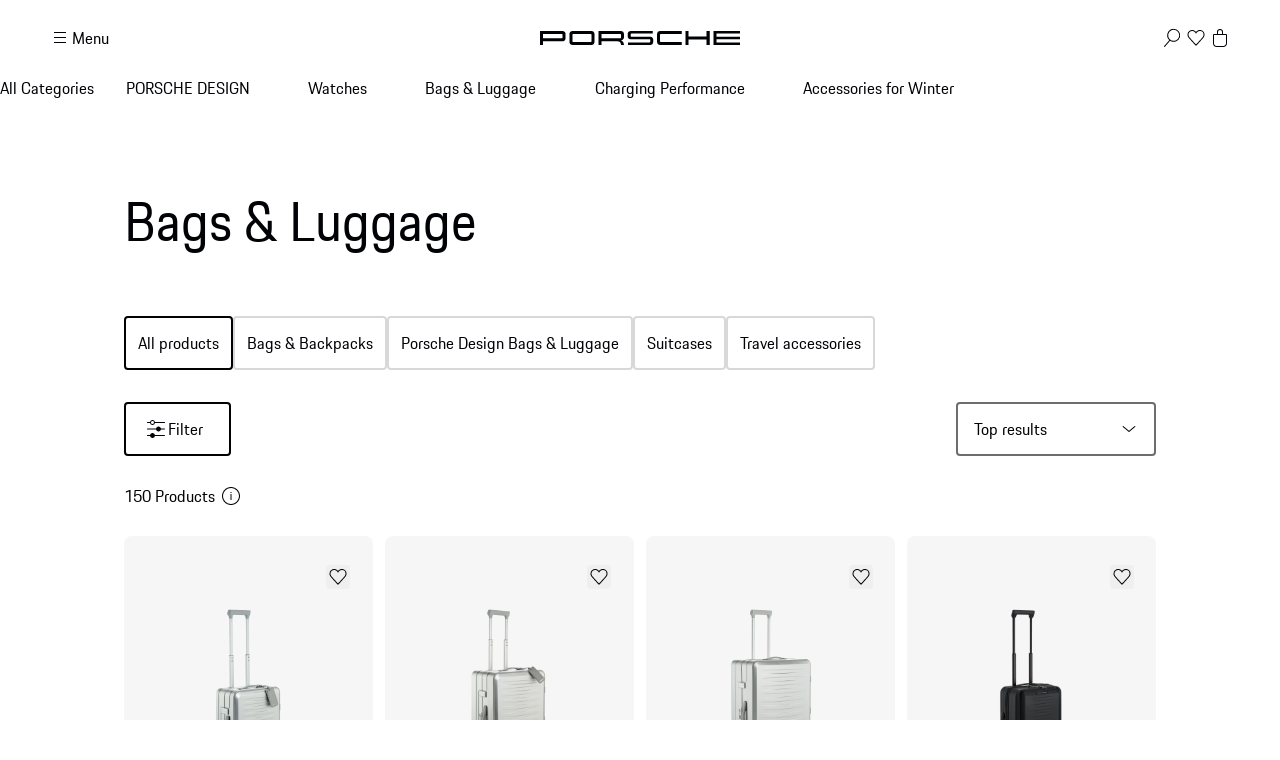

--- FILE ---
content_type: text/css; charset=utf-8
request_url: https://shop.porsche.com/_next/static/css/54da4b99feecef23.css?dpl=dpl_7vaJubmX5BphQLrGuH2mp37cuYpA
body_size: 160
content:
@keyframes _1tk5db80{0%{visibility:hidden}to{visibility:visible}}@keyframes _1tk5db81{0%{left:-35%;right:100%}to{left:100%;right:-90%}}._1tk5db82{position:fixed;width:100%;overflow:hidden;height:2px;z-index:var(--_1c9ck041v);background-color:var(--_1c9ck042q);display:block;visibility:hidden;animation-name:_1tk5db80;animation-delay:2s;animation-iteration-count:infinite}._1tk5db82,._1tk5db83{top:0;animation-duration:2s;animation-direction:normal}._1tk5db83{position:absolute;left:0;bottom:0;transition:transform .2s linear 0s;transform-origin:left center;background-color:var(--_1c9ck042o);width:auto;animation-name:_1tk5db81;animation-iteration-count:infinite;animation-timing-function:cubic-bezier(.65,.815,.735,.395)}

--- FILE ---
content_type: text/css; charset=utf-8
request_url: https://shop.porsche.com/_next/static/css/acf061a3aa3843fb.css?dpl=dpl_7vaJubmX5BphQLrGuH2mp37cuYpA
body_size: 329
content:
.p374f60{display:flex}.p374f61{margin-inline:-2px;padding-inline:2px;border-radius:4px;&:focus:not(:focus-visible){outline-color:transparent}background-color:#FBFCFF;display:flex;flex-direction:column;text-decoration:none;overflow:hidden;color:var(--_1c9ck042n)}.p374f61:focus{outline:2px solid #1A44EA;outline-offset:0}.p374f60 sl-p-icon{transition:color .2s ease-in}.p374f60:hover sl-p-icon{color:var(--_1c9ck042n)}.p374f62{display:grid;grid-template-columns:25% 75%}.p374f63{padding:var(--_1c9ck042) var(--_1c9ck042) 0 var(--_1c9ck042)}.p374f64{margin-top:auto}.p374f65{margin-right:var(--_1c9ck043)}.p374f66{display:flex;gap:var(--_1c9ck042);flex-direction:row;justify-content:space-between;align-items:center;height:100%}.p374f67{width:85%}.p374f68{display:block;overflow-wrap:break-word}@media (hover:hover){.p374f61{transition:background-color .25s ease}.p374f61:hover{background-color:rgba(148,149,152,.18)}}

--- FILE ---
content_type: text/css; charset=utf-8
request_url: https://shop.porsche.com/_next/static/css/5ca34370804ac926.css?dpl=dpl_7vaJubmX5BphQLrGuH2mp37cuYpA
body_size: 520
content:
@keyframes _7efubj2{0%{background-position-x:100%}to{background-position-x:-100%}}@keyframes _7efubj3{0%{opacity:0}to{opacity:1}}._7efubj0{height:100%;background-color:var(--_1c9ck042s);border-radius:var(--_1c9ck04p)!important;box-sizing:border-box;padding:12px;text-align:center;position:relative;display:flex;justify-content:space-between;flex-direction:column;isolation:isolate}._7efubj4{position:relative;pointer-events:none}._7efubj4:after{content:"";display:block;background:var(--_1c9ck042p) linear-gradient(to right,transparent 0,var(--_1c9ck042o) 25%,transparent 50%) 0 0 /200% 100%;border-radius:4px;opacity:0;animation:_7efubj2 .6s ease infinite,_7efubj3 var(--_1c9ck04i) var(--_1c9ck04l) forwards;animation-delay:0s;position:absolute;inset:-1px;z-index:1}._7efubj5{display:inline-block;color:var(--_1c9ck042n);height:100%;text-decoration:none;outline:0}._7efubj6{position:relative;font-size:0;display:block;transition:transform .24s ease;margin-bottom:var(--_1c9ck049);backdrop-filter:opacity(1);mix-blend-mode:darken}._7efubj6 img{-o-object-fit:contain;object-fit:contain;border-radius:var(--_1c9ck04o)!important;display:block;will-change:transform;max-height:320px}._7efubj7{border-radius:4px;&:focus:not(:focus-visible){outline-color:transparent}justify-content:space-between;align-items:flex-end;order:4;margin-block-start:auto;cursor:pointer}._7efubj7:focus{outline:2px solid #1A44EA;outline-offset:2px}._7efubj7:after{content:"";position:absolute;top:0;left:0;right:0;bottom:0;z-index:1}._7efubj7:focus:not(:focus-visible){outline:none}._7efubj8{margin-bottom:var(--_1c9ck042);word-break:break-word;display:-webkit-box;-webkit-line-clamp:2;-webkit-box-orient:vertical;overflow:hidden;text-overflow:ellipsis;font-size:clamp(.81rem,.23vw + .77rem,.88rem)}._7efubj9{position:relative;z-index:2}._7efubja{background:none;padding:0;border:none;position:relative}._7efubjb{z-index:2}._7efubjc{gap:var(--_1c9ck048);padding-bottom:var(--_1c9ck048);order:3;display:flex;flex-direction:column;align-items:center}._7efubjd{display:flex;flex-wrap:wrap;justify-content:space-between;margin-bottom:var(--_1c9ck048)}._7efubjf{margin-block-start:var(--_1c9ck042)}._7efubjg{margin-block-start:auto}._7efubjh{position:relative;z-index:2}._7efubji{position:relative;z-index:3;order:5}._7efubjj{margin-block-start:var(--_1c9ck047)!important;text-transform:uppercase}@media screen and (max-width:759px){._7efubj4{aspect-ratio:9/20}}@media screen and (min-width:760px){._7efubj0{padding:clamp(8px,.5vw + 16px,24px)}._7efubj4{aspect-ratio:11/20}._7efubj8{font-size:1rem}}@media (hover:hover){._7efubj5:hover,._7efubj7:hover{background:var(--_1c9ck042s)!important}}@media screen and (min-width:480px){._7efubj6{padding:0 clamp(8px,.5vw + 12px,18px)}}@media (hover:hover) and (pointer:fine){._7efubj1:hover ._7efubj6{transform:scale(1.05)}}

--- FILE ---
content_type: text/css; charset=utf-8
request_url: https://shop.porsche.com/_next/static/css/81f9e1f051057402.css?dpl=dpl_7vaJubmX5BphQLrGuH2mp37cuYpA
body_size: -555
content:
.rxervw0{position:absolute;inset:0;border-radius:var(--_1c9ck04o);background-color:var(--_1c9ck0435)}

--- FILE ---
content_type: text/css; charset=utf-8
request_url: https://shop.porsche.com/_next/static/css/502a91ada1dbbad8.css?dpl=dpl_7vaJubmX5BphQLrGuH2mp37cuYpA
body_size: 444
content:
.zhbk5t0{display:grid;margin-block-start:var(--_1c9ck04a)}.zhbk5t2{display:none}.zhbk5t3,.zhbk5t4{display:grid}.zhbk5t4{--pds-internal-grid-safe-zone:max(22px,10.625vw - 12px);--pds-grid-basic-span-one-half:span 3;--pds-grid-basic-span-one-third:span 2;--pds-grid-narrow-span-one-half:span 3;--pds-grid-basic-span-two-thirds:span 4;--pds-grid-extended-span-one-half:span 3;padding:0 calc(50vw - 1280px);grid-gap:clamp(16px,1.25vw + 12px,36px);max-width:2560px;min-width:320px;grid-template-columns:[full-start] minmax(0,calc(var(--pds-internal-grid-safe-zone) - clamp(16px, 1.25vw + 12px, 36px))) [wide-start extended-start basic-start narrow-start] repeat(6,minmax(0,1fr)) [narrow-end basic-end extended-end wide-end] minmax(0,calc(var(--pds-internal-grid-safe-zone) - clamp(16px, 1.25vw + 12px, 36px))) [full-end];box-sizing:initial;margin-block-start:var(--_1c9ck04a);grid-row-gap:0;row-gap:0}.zhbk5t5{grid-column:extended-start/extended-end}.zhbk5t6{margin-block-start:var(--_1c9ck049)}.zhbk5t7{grid-column:extended-start/extended-end}.zhbk5t8{grid-column:1/-1}.zhbk5t9{margin-top:var(--_1c9ck04a)}@media screen and (min-width:760px){.zhbk5t4{--pds-internal-grid-safe-zone:calc(5vw - 16px);--pds-grid-basic-span-one-half:span 6;--pds-grid-basic-span-one-third:span 4;--pds-grid-narrow-span-one-half:span 5;--pds-grid-basic-span-two-thirds:span 8;--pds-grid-extended-span-one-half:span 7;grid-template-columns:[full-start] minmax(0,calc(var(--pds-internal-grid-safe-zone) - clamp(16px, 1.25vw + 12px, 36px))) [wide-start] minmax(0,1fr) [extended-start] minmax(0,1fr) [basic-start] repeat(2,minmax(0,1fr)) [narrow-start] repeat(8,minmax(0,1fr)) [narrow-end] repeat(2,minmax(0,1fr)) [basic-end] minmax(0,1fr) [extended-end] minmax(0,1fr) [wide-end] minmax(0,calc(var(--pds-internal-grid-safe-zone) - clamp(16px, 1.25vw + 12px, 36px))) [full-end]}}@media screen and (min-width:1920px){.zhbk5t4{--pds-internal-grid-safe-zone:min(50vw - 880px,400px)}}@keyframes _19v3oj03{0%{background-position-x:100%}to{background-position-x:-100%}}@keyframes _19v3oj04{0%{opacity:0}to{opacity:1}}@keyframes _19v3oj09{0%{background-position-x:100%}to{background-position-x:-100%}}@keyframes _19v3oj0a{0%{opacity:0}to{opacity:1}}@keyframes _19v3oj0d{0%{background-position-x:100%}to{background-position-x:-100%}}@keyframes _19v3oj0e{0%{opacity:0}to{opacity:1}}._19v3oj00{display:grid;grid-template-areas:"heading" "address" "actionBtns";grid-gap:var(--_1c9ck042);gap:var(--_1c9ck042);padding-block:var(--_1c9ck044)}._19v3oj01{grid-area:actionBtns;display:flex;gap:var(--_1c9ck043);align-self:center;margin-block-start:var(--_1c9ck044)}._19v3oj02{grid-area:heading;display:flex;align-items:center}._19v3oj05{width:-moz-fit-content;width:fit-content}._19v3oj06{width:15ch;position:relative;pointer-events:none}._19v3oj06:after{content:"";display:block;background:var(--_1c9ck042o) linear-gradient(to right,transparent 0,var(--_1c9ck042p) 25%,transparent 50%) 0 0 /200% 100%;border-radius:4px;opacity:0;animation:_19v3oj03 .6s ease infinite,_19v3oj04 var(--_1c9ck04i) var(--_1c9ck04l) forwards;animation-delay:0s;position:absolute;inset:-1px;z-index:1}._19v3oj07{margin-inline-start:var(--_1c9ck047)}._19v3oj08{grid-area:address}._19v3oj0b{width:-moz-fit-content;width:fit-content}._19v3oj0c{width:25ch;position:relative;pointer-events:none}._19v3oj0c:after{content:"";display:block;background:var(--_1c9ck042o) linear-gradient(to right,transparent 0,var(--_1c9ck042p) 25%,transparent 50%) 0 0 /200% 100%;border-radius:4px;opacity:0;animation:_19v3oj09 .6s ease infinite,_19v3oj0a var(--_1c9ck04i) var(--_1c9ck04l) forwards;animation-delay:0s;position:absolute;inset:-1px;z-index:1}._19v3oj0f{position:relative;pointer-events:none}._19v3oj0f:after{content:"";display:block;background:var(--_1c9ck042o) linear-gradient(to right,transparent 0,var(--_1c9ck042p) 25%,transparent 50%) 0 0 /200% 100%;border-radius:4px;opacity:0;animation:_19v3oj0d .6s ease infinite,_19v3oj0e var(--_1c9ck04i) var(--_1c9ck04l) forwards;animation-delay:0s;position:absolute;inset:-1px;z-index:1}@media screen and (min-width:1000px){._19v3oj00{grid-template-areas:"heading actionBtns" "address actionBtns"}._19v3oj01{margin-block-start:0;justify-self:end}}

--- FILE ---
content_type: text/css; charset=utf-8
request_url: https://shop.porsche.com/_next/static/css/1b717e2a6bbf0345.css?dpl=dpl_7vaJubmX5BphQLrGuH2mp37cuYpA
body_size: -366
content:
._152dve60{flex-direction:column;margin-top:var(--_1c9ck043);grid-column:extended-start/extended-end;gap:var(--_1c9ck043)}._152dve60,._1px12b30{display:flex;align-items:center}

--- FILE ---
content_type: text/css; charset=utf-8
request_url: https://shop.porsche.com/_next/static/css/af52043ad2e7f7b5.css?dpl=dpl_7vaJubmX5BphQLrGuH2mp37cuYpA
body_size: 446
content:
._3oi2iq0{font-size:1rem;margin-bottom:var(--_1c9ck043)}._3oi2iq0:last-child{margin-bottom:0}._3oi2iq1{overflow:hidden}._3oi2iq2{margin-top:var(--_1c9ck041);transition:all 1s ease;margin-left:5px;margin-right:5px;margin-bottom:5px}._3oi2iq3{display:flex;align-items:center}._3oi2iq4{margin-top:var(--_1c9ck043)}.ou7an70{overflow:hidden;margin-block:var(--_1c9ck041)}.x175b40{font-size:1rem;margin-bottom:var(--_1c9ck043)}.x175b40:last-child{margin-bottom:0}.x175b42{font-weight:700}.x175b43{display:flex;align-items:center}.d43rad0{display:inline-block;height:20px;width:20px;border:var(--_1c9ck04s) solid var(--_1c9ck042u);margin-right:var(--_1c9ck042);border-radius:50%}._1rub36k0{margin-top:var(--_1c9ck043)}._1wszir72{--_1wszir70:var(--number-of-columns,4);--_1wszir71:var(--gap,6px);display:flex;flex-wrap:wrap;gap:6px}.m5ns8c0{flex-basis:calc(100% / var(--_1wszir70) - (var(--_1wszir71) * (var(--_1wszir70) - 1)));flex-grow:1;flex-shrink:1}.m5ns8c1{padding-block:13px;padding-inline:17px;margin:0;border:var(--_1c9ck04r) solid var(--_1c9ck042u);border-radius:var(--_1c9ck04o);position:relative;width:100%;height:100%;cursor:pointer;transition:border-color var(--_1c9ck04h) var(--_1c9ck04l);display:flex;justify-content:center;align-items:center;white-space:nowrap}.m5ns8c1:hover,.m5ns8c1[data-state=checked]{border-color:var(--_1c9ck042n)}.m5ns8c1:focus-within{outline:2px solid #1A44EA;outline-offset:2px}.m5ns8c1:has(:focus:not(:focus-visible)){outline-color:transparent}._1pb8h1d0{--number-of-columns:5;display:flex;flex-direction:column;gap:var(--_1c9ck043)}._10n6lrs0{display:flex;align-items:flex-end;box-sizing:border-box;gap:var(--_1c9ck041)}._10n6lrs1{position:relative;display:flex;align-items:center;-webkit-user-select:none;-moz-user-select:none;user-select:none;touch-action:none;margin-top:var(--_1c9ck043);margin-bottom:15px;margin-left:15px;margin-right:15px}._10n6lrs2{position:relative;flex-grow:1}._10n6lrs2[data-orientation=horizontal]{height:2px;background-color:var(--_1c9ck042u)}._10n6lrs2[data-orientation=vertical]{width:2px}._10n6lrs2 [data-orientation=horizontal],._10n6lrs3{background-color:var(--_1c9ck042w)}._10n6lrs3{position:absolute}._10n6lrs3[data-orientation=horizontal]{height:100%}._10n6lrs3[data-orientation=vertical]{width:100%}._10n6lrs4{border-radius:calc(12px);&:focus:not(:focus-visible){outline-color:transparent}display:block;width:calc(24px);height:calc(24px);background-color:var(--_1c9ck042n);cursor:pointer;transition:var(--_1c9ck042k)}._10n6lrs4:focus{outline:2px solid #1A44EA;outline-offset:2px}._10n6lrs4:hover{background-color:var(--_1c9ck042w)}._10n6lrs5{position:relative;flex:1 1}._10n6lrs6{display:inline-flex;font-size:clamp(1.13rem,.21vw + 1.08rem,1.33rem);align-items:center;height:calc(calc(6px + 2.125ex) + 2 * .6875rem + 2 * 2px)}._10n6lrs7{display:flex;flex-direction:column;gap:var(--_1c9ck042)}.uyhkea0{padding-top:var(--_1c9ck041)}.uyhkea1{padding-left:var(--_1c9ck043);padding-bottom:var(--_1c9ck042)}

--- FILE ---
content_type: text/css; charset=utf-8
request_url: https://shop.porsche.com/_next/static/css/ed3bb5887691d35a.css?dpl=dpl_7vaJubmX5BphQLrGuH2mp37cuYpA
body_size: 1
content:
.d07jhe0{width:100%;display:grid;grid-gap:var(--_1c9ck048);gap:var(--_1c9ck048);grid-area:main}.d07jhe2{grid-template-columns:repeat(2,minmax(0,1fr))}.d07jhe3{margin-top:var(--_1c9ck044)}.d07jhe4{display:none}.d07jhe5{display:block}.d07jhe6>div{height:100%}.d07jhe7{grid-column-start:1;grid-column-end:3}.d07jhe8{width:100%;display:grid;margin-top:var(--_1c9ck044);justify-content:center}@media screen and (min-width:760px){.d07jhe2{grid-template-columns:repeat(3,minmax(0,1fr))}.d07jhe7{grid-column-end:4}}@media screen and (min-width:1000px){.d07jhe2{grid-template-columns:repeat(4,minmax(0,1fr))}.d07jhe7{grid-column-end:5}}

--- FILE ---
content_type: application/javascript; charset=utf-8
request_url: https://shop.porsche.com/_next/static/chunks/app/%5BmarketplaceId%5D/%5BlocaleId%5D/%40header/error-10b31e56005b42a3.js?dpl=dpl_7vaJubmX5BphQLrGuH2mp37cuYpA
body_size: 4553
content:
(self.webpackChunk_N_E=self.webpackChunk_N_E||[]).push([[1854],{29991:(e,r,a)=>{"use strict";a.d(r,{H:()=>i});var t=a(54568);a(45611),a(87170);var o=(0,a(81993).c)({defaultClassName:"og1qjf0",variantClassNames:{maxWidth:{basic:"og1qjf1",extended:"og1qjf2",fluid:"og1qjf3"},noInsetBelowBreakpoint:{xs:"og1qjf4",s:"og1qjf5",m:"og1qjf6",l:"og1qjf7",xl:"og1qjf8"}},defaultVariants:{},compoundVariants:[]});let i=({ref:e,maxWidth:r="basic",noInsetBelowBreakpoint:a,className:i,children:n,testId:s})=>(0,t.jsx)("div",{"data-testid":s,ref:e,className:[o({maxWidth:r,noInsetBelowBreakpoint:a}),i].join(" "),children:n})},40221:(e,r,a)=>{"use strict";a.d(r,{u:()=>o});var t=a(54568);let o=(0,a(7620).forwardRef)(({as:e="div",...r},a)=>(0,t.jsx)(e,{ref:a,..."button"===e?{type:"button"}:{},...r}))},40357:(e,r,a)=>{"use strict";a.d(r,{q:()=>E});var t=a(54568),o=a(43463),i=a(40221),n=a(29991),s=a(62663);a(45611),a(77589);var l={base:"_1hvijre0",divider:"_1hvijre2 _1hvijre0"},d="_1hvijre4",c=a(54611);let E=({as:e="div",withDivider:r=!0,className:a,dataHeaderLayoutEl:E})=>{let{localeId:_,marketplaceId:b}=(0,c.A)(),p=(0,s.K)();return(0,t.jsx)(i.u,{as:e,"data-testid":"header-reduced","data-headerlayoutel":E,className:[l[r?"divider":"base"],"isReduced",a].join(" "),children:(0,t.jsx)(n.H,{children:(0,t.jsx)("div",{className:"_1hvijre3 isReduced",children:(0,t.jsx)("div",{className:d,children:(0,t.jsx)("a",{href:`/${b}/${_}/`,"data-testid":"header-shop-logo",children:(0,t.jsx)(o.PWordmark,{className:d,aria:{"aria-label":p.formatMessagePhrase({id:"general.text.shop",defaultMessage:"Porsche Shop"})}})})})})})})}},43463:(e,r,a)=>{"use strict";a.d(r,{PWordmark:()=>s});var t=a(54568),o=a(7620),i=a(1144),n=a(40299);let s=(0,o.forwardRef)(({aria:e,href:r,size:a="small",target:s="_self",theme:l,className:d,...c},E)=>{let _=(0,o.useRef)(void 0),b=(0,i.Mh)("p-wordmark"),p=[e,r,a,s,l||(0,i.DP)()];(0,i.bQ)(()=>{let{current:e}=_;["aria","href","size","target","theme"].forEach((r,a)=>e[r]=p[a])},p);let u={...c,...{suppressHydrationWarning:!0},"data-ssr":"",class:(0,i.Qh)(_,d),ref:(0,n.Dk)(_,E)};return(0,t.jsx)(b,{...u})})},51667:(e,r,a)=>{"use strict";a.d(r,{PhraseDataContextProvider:()=>s,ws:()=>n,x_:()=>l});var t=a(54568),o=a(7620);let i=(0,o.createContext)({isPhraseEnabled:!1});i.displayName="PhraseData";let n={prefix:"[[__",suffix:"__]]"};function s({children:e,value:r}){let a={isPhraseEnabled:r.isPhraseEnabled};return(0,t.jsx)(i.Provider,{value:a,children:e})}let l=()=>{let e=(0,o.useContext)(i);if(void 0===e)throw Error("`usePhraseData` must be within a `PhraseDataContextProvider`");return e}},54611:(e,r,a)=>{"use strict";a.d(r,{A:()=>s,MarketContextProvider:()=>l});var t=a(54568),o=a(7620),i=a(80254);let n=(0,o.createContext)({currency:i.$u,localeId:i.MY,marketplaceId:i.ir,alternateCurrency:void 0,showLowestReducedPriceEnabled:!1,recommendationsIndex:"de-de-DE-products"});n.displayName="Market";let s=()=>{let e=(0,o.useContext)(n);if(void 0===e)throw Error("`useMarket` must be within a `MarketContextProvider`");return e},l=({children:e,market:r,locale:a,currency:o,alternateCurrency:i,showLowestReducedPriceEnabled:s,hasSpecificRecoIndex:l})=>{let d=(({market:e,locale:r,currency:a,alternateCurrency:t,showLowestReducedPriceEnabled:o,hasSpecificRecoIndex:i})=>({currency:a,localeId:r,marketplaceId:e,alternateCurrency:t,showLowestReducedPriceEnabled:o,recommendationsIndex:i?`${e}-${r}-products`:"de-de-DE-products"}))({market:r,locale:a,currency:o,alternateCurrency:i,showLowestReducedPriceEnabled:s,hasSpecificRecoIndex:l});return(0,t.jsx)(n.Provider,{value:d,children:e})}},62663:(e,r,a)=>{"use strict";a.d(r,{K:()=>c,PhraseFormattedMessage:()=>d});var t=a(54568),o=a(15524),i=a(51775),n=a(75606),s=a(51667);let l=e=>{let r=s.ws;return`${r.prefix}phrase_${e}${r.suffix}`},d=e=>{let r=(0,n.a)(),a=(0,s.x_)(),{id:i}=e,d=l(i??"");return r&&a.isPhraseEnabled?(0,t.jsx)("span",{style:{fontSize:"inherit"},children:d}):(0,t.jsx)(o.A,{...e})},c=()=>{let e=(0,i.A)(),r=(0,s.x_)();return{...e,formatMessagePhrase:(a,t,o)=>r.isPhraseEnabled?l(a.id??""):e.formatMessage(a,{...t},o)}}},66977:(e,r,a)=>{Promise.resolve().then(a.bind(a,73371))},73371:(e,r,a)=>{"use strict";a.r(r),a.d(r,{default:()=>i});var t=a(54568);a(7620);var o=a(40357);let i=({error:e})=>(console.log("header slot error: ",e),(0,t.jsx)(o.q,{dataHeaderLayoutEl:"header-plain"}))},75606:(e,r,a)=>{"use strict";a.d(r,{a:()=>o});var t=a(7620);let o=()=>{let[e,r]=(0,t.useState)(!1);return(0,t.useEffect)(()=>r(!0),[]),e}},77589:()=>{},80254:(e,r,a)=>{"use strict";a.d(r,{$u:()=>k,Az:()=>O,Bf:()=>et,CE:()=>c,Ch:()=>V,E0:()=>Q,FC:()=>eS,H0:()=>E,H9:()=>eo,HL:()=>Z,IO:()=>i,J:()=>J,Jx:()=>T,KQ:()=>ep,Kd:()=>ey,M$:()=>A,MO:()=>y,MY:()=>L,Mk:()=>_,NF:()=>eP,O1:()=>P,OZ:()=>I,O_:()=>n,R0:()=>eu,RJ:()=>z,Rm:()=>er,SP:()=>K,T8:()=>ea,Wk:()=>d,YY:()=>ev,Yz:()=>o,ZQ:()=>X,bi:()=>ec,bk:()=>f,cM:()=>eh,cp:()=>S,dK:()=>eR,f4:()=>eb,fZ:()=>g,gA:()=>Y,gz:()=>H,ir:()=>D,jH:()=>u,jm:()=>C,kf:()=>e_,lP:()=>p,le:()=>eC,mW:()=>eA,mc:()=>h,n2:()=>ei,n3:()=>em,nK:()=>G,n_:()=>v,oS:()=>eg,oV:()=>ed,ox:()=>eT,q3:()=>R,r:()=>w,rF:()=>eE,rH:()=>m,sN:()=>x,ss:()=>N,t3:()=>U,t8:()=>s,uo:()=>eI,uy:()=>b,vt:()=>W,wM:()=>F,xH:()=>q,xy:()=>$,zJ:()=>ex,zs:()=>ef});var t=a(40459);let o="PORSCHE SHOP";t.env.CF_SPACE_ID,t.env.CF_DELIVERY_ACCESS_TOKEN,t.env.CF_PREVIEW_ACCESS_TOKEN,t.env.CF_ENVIRONMENT,t.env.PREVIEW_CREDENTIALS_PASS,t.env.SWAGGER_CREDENTIALS_PASS;let i="https://shop.porsche.com".replace(/\/$/,""),n=null!==/^https:\/\/shop\.porsche\.com/.exec(i),s="/api/commerce",{COMMERCE_JWT_DOMAIN:l}=t.env,d="production";t.env.BFF_URL,t.env.BFF_API_KEY,t.env.COMMERCE_REST_URL,t.env.CT_BFF_API_KEY,t.env.FACEBOOK_PIXEL_ID,t.env.FACEBOOK_TOKEN,t.env.FACEBOOK_PIXEL_TEST_ID,t.env.PLX_FACEBOOK_PIXEL_ID,t.env.PLX_FACEBOOK_PIXEL_TOKEN,t.env.CA_FACEBOOK_PIXEL_ID,t.env.CA_FACEBOOK_PIXEL_TOKEN;let c="HVFO96UBWG",E="25325b9c4fbf3f02d03ddd72384ed0c1",_="hierarchicalVehicleData.model",b="hierarchicalVehicleData.derivative",p="hierarchicalVehicleData.generation",u="hierarchicalCategoriesV2",v=[_,`${u}.lvl0`],{NEXT_PUBLIC_ALGOLIA_COOKIE_DOMAIN:h}=t.env,m="algolia-query-ids",C="TEQUIPMENT",S=[_,p,b],f="MODELCARS",P="LUGGAGE",I="CARE_AND_FRAGRANCES",A="PORSCHE_DESIGN_FRAGRANCES_AND_CARE",g="WATCH",x="GLASSES",y="PORSCHE_DESIGN_SUNGLASSES",R="PORSCHE_DESIGN_TIMEPIECES",T="TEQ_MODELS",O="CHILDSEAT",N="COLLECTIONS",w="SPORT_FITNESS";t.env.OHS_REDIRECT_BASE_URL;let k="USD",L="en-US",D="us",{AFFILIATE_SECRET:B}=t.env,{DEALER_AFFILIATE_URL:j}=t.env,{DEALER_AFFILIATE_API_KEY:M}=t.env,F=t.env.PHRASE_PROJECT_ID??"";t.env.PHRASE_ACCESS_TOKEN;let H="6",K="GTM-W2NKNJZ",U=t.env.NEXT_PUBLIC_GTM_ADDITIONAL_PARAMETER??"",G="https://www.porsche.com/all/usercentrics/udg-uc-sdk.min.js";t.env.MY_PORSCHE_URL;let V=24,W=4,q="experiments",z="country",X="previousCountry",Y="scrollToProduct",$="logout",J="vehicleSelection",Q="vehicleSelectionClearTouched",Z="navigation.link.interacted";t.env.FEEDBACK_SERVICE_URL,t.env.FEEDBACK_API_KEY,t.env.VERCEL_ENV;let{VERCEL_URL:ee}=t.env,er="ComingSoon",ea="outOfStock",et="soldOut",eo="pcaExclusive",ei="pcaExclusive",{PCA_URL:en}=t.env,{PCA_AUTH_KEY:es}=t.env,{PCA_ACCOUNT_ID:el}=t.env,ed="dealerExclusive";t.env.PORSCHE_ACCESS_JWKS,t.env.VW_URL_TOKEN,t.env.VW_CLIENT_ID,t.env.VW_CLIENT_SECRET,t.env.DEVELOPER_HUB_VEHICLE_URL,t.env.DEVELOPER_HUB_VEHICLE_CLIENT_ID,t.env.DEVELOPER_HUB_VEHICLE_CLIENT_SECRET;let ec="9sIOyuZFdGiCGxg",eE="20000",e_="pordigshopprod",eb="pub5f3c647786bc28598b8dfd84976dc002",ep="d55a9335-cb68-4c74-9da5-e574fec6c7ee",eu=[{key:"718",name:"718"},{key:"911",name:"911"},{key:"taycan",name:"Taycan"},{key:"panamera",name:"Panamera"},{key:"macan",name:"Macan"},{key:"cayenne",name:"Cayenne"}].map(e=>e.key),ev=[{key:"718",name:"718"},{key:"911",name:"911"},{key:"taycan",name:"Taycan"},{key:"macan",name:"Macan"},{key:"918",name:"918"},{key:"panamera",name:"Panamera"},{key:"cayenne",name:"Cayenne"},{key:"classic",name:"Classic"}],eh="seo.title.suffix";t.env.EDGE_CONFIG;let em="AIzaSyCp0ja74BBnyyfjAP9PqYioa2iq51mYKp8",eC="dealer",eS="dealerSearchTerm",ef="stock.channelKey",eP=["price-asc","price-desc","new"],eI="Porsche Design";t.env.PORSCHE_API_DCGW_URL_TEMPLATE,t.env.AUTH0_ISSUER_BASE_URL,t.env.AUTH0_CLIENT_ID;let eA="https://api.porsche.com";t.env.AUTH0_CLIENT_ID;let eg=["openid","pid:user_profile.emails:read","pid:user_profile.dealers:read","pid:user_profile.name:read","pid:user_profile.birthdate:read","pid:user_profile.identity_verification:read","pid:user_profile.addresses:read","pid:user_profile.locale:read","pid:user_profile.phones:read","pid:user_profile.porscheid:read","pid:user_profile.legal:read","pid:user_profile.vehicles:read"],ex={applicationName:"slstecomm-storefront",botPattern:"(googlebot/|bot|Googlebot-Mobile|Googlebot-Image|Google favicon|Mediapartners-Google|bingbot|slurp|java|wget|curl|Commons-HttpClient|Python-urllib|libwww|httpunit|nutch|phpcrawl|msnbot|jyxobot|FAST-WebCrawler|FAST Enterprise Crawler|biglotron|teoma|convera|seekbot|gigablast|exabot|ngbot|ia_archiver|GingerCrawler|webmon |httrack|webcrawler|grub.org|UsineNouvelleCrawler|antibot|netresearchserver|speedy|fluffy|bibnum.bnf|findlink|msrbot|panscient|yacybot|AISearchBot|IOI|ips-agent|tagoobot|MJ12bot|dotbot|woriobot|yanga|buzzbot|mlbot|yandexbot|purebot|Linguee Bot|Voyager|CyberPatrol|voilabot|baiduspider|citeseerxbot|spbot|twengabot|postrank|turnitinbot|scribdbot|page2rss|sitebot|linkdex|Adidxbot|blekkobot|ezooms|dotbot|Mail.RU_Bot|discobot|heritrix|findthatfile|europarchive.org|NerdByNature.Bot|sistrix crawler|ahrefsbot|Aboundex|domaincrawler|wbsearchbot|summify|ccbot|edisterbot|seznambot|ec2linkfinder|gslfbot|aihitbot|intelium_bot|facebookexternalhit|yeti|RetrevoPageAnalyzer|lb-spider|sogou|lssbot|careerbot|wotbox|wocbot|ichiro|DuckDuckBot|lssrocketcrawler|drupact|webcompanycrawler|acoonbot|openindexspider|gnam gnam spider|web-archive-net.com.bot|backlinkcrawler|coccoc|integromedb|content crawler spider|toplistbot|seokicks-robot|it2media-domain-crawler|ip-web-crawler.com|siteexplorer.info|elisabot|proximic|changedetection|blexbot|arabot|WeSEE:Search|niki-bot|CrystalSemanticsBot|rogerbot|360Spider|psbot|InterfaxScanBot|Lipperhey SEO Service|CC Metadata Scaper|g00g1e.net|GrapeshotCrawler|urlappendbot|brainobot|fr-crawler|binlar|SimpleCrawler|Livelapbot|Twitterbot|cXensebot|smtbot|bnf.fr_bot|A6-Indexer|ADmantX|Facebot|Twitterbot|OrangeBot|memorybot|AdvBot|MegaIndex|SemanticScholarBot|ltx71|nerdybot|xovibot|BUbiNG|Qwantify|archive.org_bot|Applebot|TweetmemeBot|crawler4j|findxbot|SemrushBot|yoozBot|lipperhey|y!j-asr|Domain Re-Animator Bot|AddThis)"};t.env.AWIN_API_TOKEN,t.env.AWIN_ADVERTISER_ID;let ey=t.env.NEXT_PUBLIC_NEXT_PUBLIC_MY_PORSCHE_APP_APPLE_ID_US,eR="1559529059";t.env.FOSS_API,t.env.FOSS_CLIENT_ID,t.env.FOSS_CLIENT_SECRET,t.env.FOSS_TICKET;let eT=`${i}#website`},87170:()=>{}},e=>{e.O(0,[9946,7923,4100,7813,587,2074,7358],()=>e(e.s=66977)),_N_E=e.O()}]);

--- FILE ---
content_type: application/javascript; charset=utf-8
request_url: https://shop.porsche.com/_next/static/chunks/2062-81b2a3c5cb35e670.js?dpl=dpl_7vaJubmX5BphQLrGuH2mp37cuYpA
body_size: 12790
content:
"use strict";(self.webpackChunk_N_E=self.webpackChunk_N_E||[]).push([[2062],{4271:(e,a,t)=>{t.d(a,{Lm:()=>r,Rh:()=>s});let s={id:"notification.checkout.success.error",level:"error",message:"notification.checkout.success.error",queryParam:"successPageError",type:"Banner"},r=[{id:"notification.warning.mergedCartItemContent",level:"info",message:"notification.cart.merged",queryParam:"cartmerged",type:"Banner"},{id:"notification.warning.accountRedirectNoUser",level:"info",message:"notification.account.redirect.noUser",queryParam:"accNoUser",type:"Banner"},{id:"notification.warning.checkoutRedirectNoCart",level:"info",message:"notification.checkout.redirect.noCart",queryParam:"checkoutNoCart",type:"Banner"},{id:"notification.error.loginFailed",level:"error",message:"notification.login.failed",queryParam:"loginfailed",type:"Banner"},{id:"notification.login.succeed",level:"info",message:"notification.login.succeed",headline:"notification.login.succeed.headline",queryParam:"loginsucceed",type:"Toast"},{id:"notification.cart.lineItem.outOfStock",level:"error",message:"notification.cart.lineItem.outOfStock",queryParam:"outOfStock",type:"Banner"},{id:"notification.cart.initiate.error",level:"error",message:"notification.cart.initiate.error",queryParam:"initCheckoutError",type:"Banner"},s,{id:"notification.cart.restore.success",level:"info",message:"notification.cart.restore.success",queryParam:"restoreCartSuccess",type:"Toast"},{id:"notification.cart.restore.error",level:"error",message:"notification.cart.restore.error",queryParam:"restoreCartError",type:"Banner"},{id:"notification.cart.restore.partialError",level:"warning",message:"notification.cart.restore.partialError",queryParam:"restoreCartPartialError",type:"Banner"}]},11017:(e,a,t)=>{t.d(a,{W:()=>i});var s=t(83919),r=t(2896),n=t(27676);let i=({country:e,locale:a})=>{let t=(0,s.jE)();return(0,r.n)({mutationFn:t=>(0,n.Bg)({country:e,locale:a,redirectUri:t}),onSuccess:async()=>{await t.invalidateQueries({queryKey:["user"]})}})}},32062:(e,a,t)=>{t.d(a,{Header:()=>ar});var s=t(54568),r=t(7620),n=t(89099),i=t(37229),l=t(40221),o=t(62663);t(45611),t(32191);let d=()=>(0,s.jsx)("div",{className:"_1tk5db82",children:(0,s.jsx)("div",{className:"_1tk5db83"})});var c=t(10264),u=t(92463);t(69004);var h=t(46098),m=t(83411);t(38922);var g=t(81993),p=(0,g.c)({defaultClassName:"_1ypzq5y0",variantClassNames:{state:{info:"_1ypzq5y1",success:"_1ypzq5y2",warning:"_1ypzq5y3",error:"_1ypzq5y4"}},defaultVariants:{state:"info"},compoundVariants:[]}),f=t(21201);let x={error:"error-filled",info:"information-filled",success:"success-filled",warning:"warning-filled"},v=({children:e,className:a,state:t="info",headline:n})=>{let[i,l]=(0,r.useState)(!0),o="string"==typeof e?(0,s.jsx)(h.E,{size:"x-small",children:e}):e;return i?(0,s.jsxs)("div",{className:[p({state:t}),a].join(" "),"data-testid":"preview-indicator",children:[(0,s.jsx)(f.I,{size:"x-small",className:"_1ypzq5y5",name:x[t],color:`notification-${t}`,aria:{"aria-label":"Info icon"}}),(0,s.jsxs)("div",{className:"_1ypzq5y6",children:[(0,s.jsx)(h.E,{size:"x-small",weight:"bold",children:n}),o]}),(0,s.jsx)(m.PButtonPure,{hideLabel:!0,className:"_1ypzq5y7",icon:"close",onClick:()=>{l(!1)}})]}):null},b=({linkToExit:e})=>(0,s.jsx)(v,{headline:"Preview Mode",className:"cmkjzu0",children:(0,s.jsxs)(h.E,{size:"x-small",children:["This is a preview of the website. Exit preview mode"," ",(0,s.jsx)(u.PLinkPure,{size:"x-small",underline:!0,icon:"none",href:e,children:"here"})]})});var y=t(59450),j=t(25303);t(24322);var P={default:"_16jnfhm6 _16jnfhm4",transparent:"_16jnfhm4 _16jnfhm5"},k=t(1144),N=t(52706),w=t(36837),C=t(4271);let E=()=>{let e,a,t,i=(e=(0,n.useSearchParams)(),a=e?.get("pop"),t=[],a&&(t=(Array.isArray(a)?a:[a]).map(e=>C.Lm.find(a=>a.queryParam===e)).filter(w.G)),t),{addMessage:l}=(0,k.useToastManager)(),d=(0,o.K)(),c=(0,n.usePathname)(),u=(0,n.useSearchParams)(),h=(0,n.useRouter)(),m=(0,r.useCallback)(e=>{l({text:d.formatMessagePhrase({id:e.message}),state:"info"})},[l,d]),g=(0,r.useCallback)(()=>{if(null===c)return;let e=new URLSearchParams(u??void 0);e.delete("pop"),h.replace(0===e.size?c:`${c}?${e.toString()}`)},[h,u,c]),p=i.filter(({type:e})=>"Toast"===e),f=i.filter(({type:e})=>"Banner"===e);return(0,r.useEffect)(()=>{p.forEach(e=>{m(e)})},[m,p]),(0,s.jsx)(s.Fragment,{children:f.map((e,a)=>(0,s.jsxs)(N.PBanner,{style:{zIndex:99},state:e.level??"info",onDismiss:g,open:!0,"data-testid":e.id,children:[e.headline&&(0,s.jsx)("span",{slot:"header",children:(0,s.jsx)(o.PhraseFormattedMessage,{id:e.headline})}),(0,s.jsx)("span",{slot:"description",children:(0,s.jsx)(o.PhraseFormattedMessage,{id:e.message})})]},`${e.id}-${a}`))})},M=()=>(0,s.jsx)(r.Suspense,{children:(0,s.jsx)(E,{})});var _=t(18740);t(95711);var S="_1epzwx2f",L="_1epzwx2b",q="_1epzwx29",$="_1epzwx2d",z=t(79822),D=t(54611),A=t(71248),I=t(14773),T=t(75657),R=t(33358),V=t(87771),F=t(86007),O=t(35879),B=t(80254),H=t(81572),W=t(34465),U=t(67407),G=t(19513),K=t(76437),J=t(30186),Q=t(51735);t(65727);var Y="p374f68",X=t(97269);let Z=({name:e,description:a,href:t,image:r,price:n,grossPriceDiscountedValue:i,describedby:l,handleOnClick:o})=>{let{showLowestReducedPriceEnabled:d,alternateCurrency:c,localeId:u}=(0,D.A)();return(0,s.jsx)("div",{className:"p374f60",children:(0,s.jsx)(F.A,{href:t,className:"p374f61","aria-describedby":l,onClick:o,children:(0,s.jsxs)("div",{className:"p374f62",children:[(0,s.jsx)("div",{className:"p374f63",children:(0,s.jsx)(J.default,{src:r,alt:e,height:1.125,width:1,"aria-hidden":!0,sizes:"100vw",style:{width:"100%",height:"auto"}})}),(0,s.jsxs)("div",{className:"p374f66",children:[(0,s.jsxs)("div",{className:"p374f67",children:[(0,s.jsx)("div",{className:Y,children:(0,s.jsx)(h.E,{weight:"semi-bold",as:"div",children:e})}),(0,s.jsx)("div",{className:Y,children:(0,s.jsx)(h.E,{children:(0,s.jsx)(X.w,{htmlString:a,sizeInherit:!0,ellipsis:!0})})}),(0,s.jsx)(Q.t,{alternateCurrency:c,isTaxIncluded:null,grossPriceValue:n??null,priceWithDiscountCode:null,grossPriceDiscountedValue:i?{...i,preciseAmount:null}:null,locale:u,className:"p374f64",color:"contrast-high",lowestReducedPrice:d?{short:!0}:void 0})]}),(0,s.jsx)("div",{className:"p374f65",children:(0,s.jsx)(f.I,{color:"inherit",name:"arrow-right","aria-hidden":!0})})]})]})})})};t(15816);let ee=({searchTerm:e,hits:a})=>{let{marketplaceId:t,localeId:r}=(0,D.A)(),n=(0,o.K)();return e.length<2||0===a.length?null:(0,s.jsx)("ul",{className:"_1rp8qn60",children:a.map(e=>(0,s.jsxs)(F.A,{href:"CATEGORY"===e.type?`/${t}/${r}/c/${e.slug}`:`/${t}/${r}/${e.slug}`,className:"_1rp8qn61","aria-label":`${n.formatMessagePhrase({id:"searchbox.content.item.a11y"},{label:e.title})}`,children:[(0,s.jsx)(h.E,{as:"div",size:"small",className:"_1rp8qn62",children:e.title}),(0,s.jsx)(f.I,{name:"arrow-right"})]},e.objectID))})},ea=(e,a)=>({objectID:e.objectID,title:e.name,slug:e.slug,type:"CATEGORY",__position:a}),et=({searchTerm:e,hits:a})=>{let{marketplaceId:t,localeId:r}=(0,D.A)(),n=(0,o.K)();return e.length>2&&a.length>0?(0,s.jsxs)(s.Fragment,{children:[(0,s.jsx)(V.D,{as:"p",size:"medium",color:"primary",children:(0,s.jsx)(o.PhraseFormattedMessage,{id:"searchbox.faq.title"})}),(0,s.jsx)("ul",{className:$,children:a.map(e=>(0,s.jsx)("li",{className:S,children:(0,s.jsx)(u.PLinkPure,{icon:"LANDING"===e.type?"information":"question","data-testid":"search-box-term-hit",style:{display:"block"},children:(0,s.jsx)(F.A,{href:`/${t}/${r}/${e.slug}`,"aria-label":`${n.formatMessagePhrase({id:"searchbox.content.item.a11y"},{label:e.title})}`,children:(0,s.jsx)("span",{style:{fontWeight:"bold"},children:e.title})})})},e.slug))})]}):null},es=({handleSearch:e,hasResults:a,setHasResults:t,currency:n,searchTerm:i,setSearchTerm:l,setAutocomplete:d,autocomplete:c,isDrawerOpen:h,searchClient:g,setPreventAlgoliaRequest:p})=>{let{localeId:f,marketplaceId:x}=(0,D.A)(),v=(0,o.K)(),{lastViewed:b,clearLastViewed:y}=(0,H.E)({currency:n,enabled:h}),[j,P]=(0,r.useState)(void 0),[k,N]=(0,r.useState)(void 0),[C,E]=(0,r.useState)([]),[M,_]=(0,r.useState)([]),[z,J]=(0,r.useState)([]),{consents:Q}=(0,G.S)(),Y=(0,W.i)(),X=i&&i.length>2,{announceText:es}=(0,O.i)(),{currentDealer:er,useIndirectSales:en}=(0,K.d)(),ei=(0,r.useCallback)(()=>{let e=new CustomEvent("phnCloseContextualDrawer",{bubbles:!0});window.dispatchEvent(e)},[]),el=(0,r.useCallback)(()=>{p(!0),ei()},[p,ei]);(0,r.useEffect)(()=>{t(!!(X&&(C??[]).length>0||X&&(M??[]).length>0))},[X,C,t,M]);let eo=(0,r.useMemo)(()=>{let e=(0,T.L)({key:"recent-search"}),a=en&&er?.id?`${B.zs}:${er.id}`:"",t={enablePersonalization:Q.algolia,userToken:Q.algolia?Y??"guest-token":"guest-token",analytics:Q.algolia,clickAnalytics:Q.algolia},s=(0,I.D)({searchClient:g,indexName:`${x}-${f}-query-suggestions`,getSearchParams:()=>({...t,hitsPerPage:4,highlightPreTag:"<mark>",highlightPostTag:"</mark>"}),transformSource:({source:e})=>({...e})}),r=(0,I.D)({searchClient:g,indexName:`${x}-${f}-products`,getSearchParams:()=>({...t,filters:a}),transformSource:({source:e})=>({...e,sourceId:"queryProductsPlugin"})}),n=(0,I.D)({searchClient:g,indexName:`${x}-${f}-content`,getSearchParams:()=>({...t,filters:"type:HELP",hitsPerPage:3}),transformSource:({source:e})=>({...e,sourceId:"queryContentPlugin"})}),i=(0,I.D)({searchClient:g,indexName:`${x}-${f}-content`,getSearchParams:()=>({...t,filters:"type:LANDING",hitsPerPage:3}),transformSource:({source:e})=>({...e,sourceId:"queryLandingPagesPlugin"})});return[e,s,r,n,(0,I.D)({searchClient:g,indexName:`${x}-${f}-categories`,getSearchParams:()=>({...t,hitsPerPage:3}),transformSource:({source:e})=>({...e,sourceId:"queryCategoryPlugin"})}),i].filter(w.G)},[Q.algolia,Y,en,er?.id,g,x,f]);(0,r.useEffect)(()=>{null===c&&h&&d((0,A.r)({onStateChange({state:e}){if("idle"===e.status){let a=e.collections.find(e=>"queryProductsPlugin"===e.source.sourceId)?.items,s=e.collections.find(e=>"queryContentPlugin"===e.source.sourceId)?.items,r=e.collections.find(e=>"queryCategoryPlugin"===e.source.sourceId)?.items??[],n=e.collections.find(e=>"queryLandingPagesPlugin"===e.source.sourceId)?.items??[];E(a??[]),_(s??[]),J(((e,a,t=4)=>{if(0===a.length)return e.map(ea).slice(0,t);if(0===e.length)return a.slice(0,t);let s=Math.floor(t/2),r=Math.min(e.length,s),n=Math.min(a.length,t-r),i=Math.min(e.length,t-n);return[...e.map(ea).slice(0,i),...a.slice(0,n)]})(r,n)),P(e.collections.find(e=>"recentSearchesPlugin"===e.source.sourceId)?.items),N(e.collections.find(e=>"querySuggestionsPlugin"===e.source.sourceId)?.items),t(!0)}},plugins:eo,onSubmit:({event:a,state:t})=>e(a,t.query),openOnFocus:!0}))},[h,c,e,eo,d,E,_,t]),(0,r.useEffect)(()=>{null!==c&&c.refresh().catch(e=>{U.J4.captureException(e)})},[c]),(0,r.useEffect)(()=>{let e=(C??[]).filter(({allVariantsOutOfStock:e})=>!e).length,a=(k??[]).length,t=(M??[]).length,s=v.formatMessagePhrase({id:"searchbox.a11y.announce.search.query"},{searchTerm:i,queryHitsLength:a,contentHitsLength:t,productHitsLength:e});X&&es&&es(s)},[C,k,M,es,v,X,i]);let ed=(0,r.useMemo)(()=>i?(0,s.jsx)(o.PhraseFormattedMessage,{id:"searchbox.headline.results",values:{term:i}}):(k?.length??0)>0?(0,s.jsx)(o.PhraseFormattedMessage,{id:"searchbox.headline.query.suggestions"}):null,[k,i]);return j||0!==b.length||0!==(k??[]).length||0!==C.length||0!==z.length?(0,s.jsxs)("div",{"data-testid":"searchbox-autocomplete-container","data-query":i??"",children:[(0,s.jsx)(V.D,{className:"_1epzwx2c",as:"span",size:"medium",color:"primary",id:"searchbox-search-term",children:ed}),(k??[]).length>0&&(0,s.jsx)("ul",{className:$,"data-testid":"searchbox-query-suggestion-list",children:k?.slice(0,3).map(({query:e,_highlightResult:{query:{value:a}}},t)=>(0,s.jsx)("li",{className:S,children:(0,s.jsx)(u.PLinkPure,{icon:"search",style:{display:"block"},"data-testid":"search-box-query-suggestions",onClick:()=>{p(!0),ei()},children:(0,s.jsx)(F.A,{href:`/${x}/${f}/search?query=${e}`,"aria-label":`${v.formatMessagePhrase({id:"searchbox.suggestions.item.a11y"},{label:e})}`,children:(0,s.jsx)("span",{style:{fontWeight:"bold"},children:(0,R.Ay)(a)})})})},e+t))}),(!i||!a)&&(0,s.jsxs)(s.Fragment,{children:[(j??[]).length>0&&(0,s.jsxs)(s.Fragment,{children:[(0,s.jsx)("div",{children:(0,s.jsxs)(V.D,{as:"p",size:"medium",className:q,color:"primary",children:[(0,s.jsx)("span",{id:"searchbox-last-term",children:(0,s.jsx)(o.PhraseFormattedMessage,{id:"searchbox.last.term"})}),(0,s.jsx)(m.PButtonPure,{type:"button",icon:"none","data-testid":"btn-clear-search-terms",onClick:()=>{localStorage.removeItem("AUTOCOMPLETE_RECENT_SEARCHES:recent-search"),c?.refresh().catch(e=>{U.J4.captureException(e)})},"aria-labelledby":"searchbox-last-term",children:(0,s.jsx)(o.PhraseFormattedMessage,{id:"searchbox.btn.delete"})})]})}),(0,s.jsx)("ul",{className:"_1epzwx2e","data-testid":"searchbox-last-term-list",children:j?.slice(0,5).map(e=>(0,s.jsx)("li",{className:S,children:(0,s.jsx)(u.PLinkPure,{icon:"search",style:{display:"block"},"data-testid":"search-box-terms",onClick:()=>{l(e.label),ei()},children:(0,s.jsx)(F.A,{href:`/${x}/${f}/search?query=${e.label}`,"aria-describedby":"searchbox-last-term",children:(0,s.jsx)("span",{children:e.label})})})},e.id))})]}),(!i||!a)&&b.length>0&&(0,s.jsx)("div",{children:(0,s.jsxs)(V.D,{size:"medium",id:"searchbox-last-viewed",as:"span",color:"primary",className:q,children:[(0,s.jsx)(o.PhraseFormattedMessage,{id:"searchbox.last.viewed"}),(0,s.jsx)(m.PButtonPure,{type:"button",icon:"none","data-testid":"btn-clear-last-viewed-products-storage",onClick:()=>y(),"aria-labelledby":"searchbox-last-viewed",children:(0,s.jsx)(o.PhraseFormattedMessage,{id:"searchbox.btn.delete"})})]})})]}),(!a||(k?.length??0)===0)&&(i&&a||b.length>0)?null:(0,s.jsx)(V.D,{as:"p",size:"medium",color:"primary",children:(0,s.jsx)(o.PhraseFormattedMessage,{id:"searchbox.content.title"})}),(0,s.jsx)(ee,{searchTerm:i,hits:z}),(b.length>0||i&&a)&&(0,s.jsxs)("ul",{className:"_1epzwx2a","data-testid":"searchbox-last-viewed-products-list",children:[(!i||!a)&&b.filter(w.G).map(e=>(0,s.jsx)("li",{className:L,"data-testid":"searchbox-last-viewed-product",children:(0,s.jsx)(Z,{describedby:"searchbox-last-viewed",price:e.masterVariant.grossPrice?.value??null,grossPriceDiscountedValue:e.masterVariant.grossPrice?.discounted?.value??null,name:e.name,image:e.masterVariant.images[0]?.url??"/missingProduct.png",description:e.description??"",href:`/${x}/${f}/p/${e.slug}/${e.masterVariant.sku}`,handleOnClick:el})},`last-viewed-search${e.key}`)),i&&(C??[]).filter(({allVariantsOutOfStock:e})=>!e).map(e=>(0,s.jsx)("li",{className:L,"data-testid":"searchbox-suggestion-product",children:(0,s.jsx)(Z,{describedby:"searchbox-search-term",price:e.grossPriceValue??null,grossPriceDiscountedValue:e.grossPriceDiscountedValue??null,name:e.name,image:e.images[0]??"/missingProduct.png",description:e.description,href:`/${x}/${f}/p/${e.slug}/${e.sku}${e.__autocomplete_queryID?`?queryID=${e.__autocomplete_queryID}`:""}`,handleOnClick:el})},`searchbox-suggestion-product-${e.objectID}`))]}),(0,s.jsx)(et,{searchTerm:i,hits:M})]}):null};var er=t(94621),en=t(83431),ei=t(89036);let el=({setSearchTerm:e,searchTerm:a,autocomplete:t,isDrawerOpen:i,preventAlgoliaRequest:l})=>{let d=(0,n.useSearchParams)(),c=(0,o.K)();(0,r.useEffect)(()=>{let t=d?.get("query")??null;t&&!a&&""!==a&&a!==t&&e(t)},[d,a,e]);let u=(0,r.useCallback)(()=>{let e=new CustomEvent("phnCloseContextualDrawer",{bubbles:!0});window.dispatchEvent(e)},[]);(0,er.A)(()=>(l||t?.setQuery(a),t?.refresh().catch(e=>{U.J4.captureException(e)}),()=>t?.setQuery("")),200,[a,t,l]);let h=(0,r.useRef)(null),g=t?.getFormProps({inputElement:h.current});return(0,r.useEffect)(()=>{i&&h.current&&h.current.focus()},[i]),(0,s.jsxs)("div",{children:[(0,s.jsx)("div",{className:"_1epzwx22",children:(0,s.jsx)(m.PButtonPure,{className:"_1epzwx23",icon:"close",onClick:u,"data-testid":"searchbox-close",type:"button",hideLabel:!0,aria:{"aria-label":c.formatMessagePhrase({id:"search.close.button.a11y"}),"aria-haspopup":"dialog"}})}),(0,s.jsxs)("form",{...g,onSubmit:e=>{u(),l||t?.setQuery(a),t?.refresh().catch(e=>{U.J4.captureException(e)}),g?.onSubmit(e)},children:[(0,s.jsx)(ei.s6,{asChild:!0,children:(0,s.jsx)("label",{htmlFor:"header-search-global",children:(0,s.jsx)(o.PhraseFormattedMessage,{id:"search.label.a11y"})})}),(0,s.jsxs)("div",{className:"_1epzwx24",children:[(0,s.jsx)("input",{id:"header-search-global","data-testid":"searchbox-input-global",placeholder:c.formatMessagePhrase({id:"searchbox.input.search"}),onChange:a=>{e(a.currentTarget.value)},value:a,className:"_1epzwx25 autocomplete-search",autoComplete:"off",type:"search",ref:h}),!!a&&(0,s.jsx)(m.PButtonPure,{type:"button",className:"_1epzwx26","data-testid":"searchbox-header-reset","aria-haspopup":"dialog",onClick:()=>e(""),icon:"close",aria:{"aria-label":c.formatMessagePhrase({id:"search.reset.btn.a11y"}),"aria-haspopup":"dialog"}}),(0,s.jsx)(m.PButtonPure,{type:"submit",className:"_1epzwx27","data-testid":"searchbox-header-submit",icon:"search",aria:{"aria-label":c.formatMessagePhrase({id:"search.btn.a11y"}),"aria-haspopup":"dialog"}})]})]}),(0,s.jsx)(en.PDivider,{className:"_1epzwx28"})]})},eo=({className:e,style:a})=>{let t=(0,n.useRouter)(),i=(0,n.useSearchParams)(),l=(0,n.usePathname)(),{marketplaceId:o,localeId:d,currency:c}=(0,D.A)(),[u,h]=(0,r.useState)(!1),m=i?.get("query")??"",[g,p]=(0,r.useState)(m),[f,x]=(0,r.useState)(!1),[v,b]=(0,r.useState)(null),j=(0,r.useRef)(null),P=!0,[k,N]=(0,r.useState)(!1),w=(0,r.useCallback)(()=>{P&&p("")},[P]);return(0,r.useEffect)(()=>{w()},[l,w]),(0,r.useEffect)(()=>(f?document.body.classList.add("scrolling-disabled"):document.body.classList.remove("scrolling-disabled"),()=>{document.body.classList.remove("scrolling-disabled")}),[f]),(0,r.useEffect)(()=>{window.document.addEventListener("phnContextualDrawerStatus",e=>{"startClosing"===e.detail.status&&N(!0),"startOpening"===e.detail.status&&N(!1),"finishOpening"===e.detail.status&&x(!0),"finishClosing"===e.detail.status&&x(!1)})},[x,N]),(0,s.jsx)(y.y,{theme:"light",children:(0,s.jsx)("div",{role:"dialog","aria-label":"Search",id:"contextual-drawer-header",slot:"contextual_drawer_header",style:{display:"none",...a},className:["_1epzwx20",e].join(" "),children:(0,s.jsx)("div",{ref:j,id:"contextual-drawer-header-inner","data-testid":"searchbox",onKeyDown:e=>{if("Escape"===e.key){let e=new CustomEvent("phnCloseContextualDrawer",{bubbles:!0});window.dispatchEvent(e)}},className:"_1epzwx21",children:(0,s.jsxs)(_.Ay,{disabled:!f,children:[(0,s.jsx)(el,{searchTerm:g,setSearchTerm:p,preventAlgoliaRequest:k,autocomplete:v,isDrawerOpen:f}),(0,s.jsx)(es,{isDrawerOpen:f,handleSearch:(e,a)=>{e.preventDefault(),P=!1,i&&l&&null===i.get("query")&&l.startsWith(`/${o}/${d}/search`)&&0===a.length||i?.get("query")===a||t.push(`/${o}/${d}/search${a.length>0?`?query=${a}`:""}`)},hasResults:u,setHasResults:h,currency:c,searchTerm:g,setSearchTerm:p,autocomplete:v,setAutocomplete:b,setPreventAlgoliaRequest:N,searchClient:z.R})]})})})})},ed=e=>(0,s.jsx)(r.Suspense,{children:(0,s.jsx)(eo,{...e})});var ec=t(68292),eu=t(72201),eh=t(96789),em=t(83449),eg=t(9509),ep=t(37479),ef=t(77716),ex=t(58277),ev=t(58252),eb=t(11017);let ey=({children:e,dataHeaderLayoutEl:a,className:t,theme:i,mode:l="transparent"})=>{let d=(e=>{let{theme:a="light"}=e??{},{localeId:t,marketplaceId:s,currency:n}=(0,D.A)(),{data:i,isLoading:l}=(0,em.Q)({country:s,locale:t,attributesToDisplay:[],currency:n}),{wishlist:o}=(0,eg.n)(),{isLoading:d}=(0,eu.J)(),c=(0,r.useMemo)(()=>{var e;let a,s;return e=(o.data?.products??[]).length,a=(i?.carts??[]).flatMap(e=>e.lineItems).reduce((e,a)=>e+a.quantity,0),{wishlistItemsNumber:e,numberOfShoppingItems:a,subTotal:(s=i?.price?.totalGross?(0,eh.kp)({price:{value:i.price.totalGross},locale:t}):{priceString:"0",priceDiscountedString:null}).priceDiscountedString??s.priceString}},[i,t,o]);return{app:"shop",initialRoutingPath:"shop",limitedWidth:"false",locale:t,env:B.O_?"production":"preview",theme:a,shopInformation:c,isLoading:o.isLoading||l||d,useHeaderElement:!1}})({theme:i});(()=>{let{localeId:e,marketplaceId:a}=(0,D.A)(),{handlers:{onClearVehicleSelection:t}}=(0,ex.uB)(),{minWidthS:s}=(0,ef.eg)(),i=(0,n.usePathname)(),l=(0,n.useRouter)(),d=(0,o.K)(),{user:c,isLoading:u}=(0,eu.J)(),{mutate:h,isSuccess:m,data:g,reset:p}=(0,ev.v)({callbackUrl:l?`${i===`/${a}/${e}/${B.xy}`?`${B.IO}/${a}/${e}`:B.IO+i}`:"",country:a,locale:e}),{mutate:f,isSuccess:x,data:v,reset:b}=(0,eb.W)({country:a,locale:e}),y=d.formatMessagePhrase({id:"general.text.shop",defaultMessage:"Porsche Shop"});(0,r.useEffect)(()=>{(m||x)&&(window.location.href=g?.redirectUri??v?.redirectUri??"/",t(!1))},[t,g,v?.redirectUri,m,x,p,b]),(0,r.useEffect)(()=>{window.document.addEventListener("phnLogin",e=>{e.preventDefault(),h(null)})},[h]),(0,r.useEffect)(()=>{window.document.addEventListener("phnLogout",e=>{e.preventDefault(),f(null)})},[f]),(0,r.useEffect)(()=>{let e=e=>{e.detail.eventType!==ep.bE.UPDATED_USER_STATE||u||c||(console.log("fire login"),h(null)),!u&&c&&e.detail.eventType===ep.bE.TOKEN_RECEIVED_ERROR&&(console.log("shop login, but not nav",e,u,c),f(i))};return window.addEventListener(ep.zC,e),()=>{window.removeEventListener("getToken",e)}},[u,c,h,f,i]),(0,r.useEffect)(()=>{l.prefetch(`/${a}/${e}`),setTimeout(()=>{let t=document.querySelector(".phn-header"),r=t?.querySelector(s?"phn-p-wordmark":"phn-p-crest")?.shadowRoot,n=r?.querySelector("a");n&&(n.setAttribute("href",`/${a}/${e}`),n.setAttribute("aria-label",y)),n?.addEventListener("click",t=>{t.preventDefault(),l.push(`/${a}/${e}`)})},600)},[s,e,a,l,y])})();let c=(0,r.useMemo)(()=>()=>e,[e]);return(0,s.jsx)("div",{"data-headerlayoutel":a,className:t,"data-testid":"global-nav","data-loading":d.isLoading,children:(0,s.jsx)(ec.Y,{...d,mode:l,suppressHydrationWarning:!0,class:t,ContextualDrawerComp:c})})};var ej=t(40357),eP=t(32649),ek=t(8025),eN=t(60237),ew=t(57865),eC=t(70030);t(46899);var eE=(0,g.c)({defaultClassName:"_1n6aqca0",variantClassNames:{state:{open:"_1n6aqca1",closed:"_1n6aqca2"},visuals:{blurAndDarken:"_1n6aqca3",darken:"_1n6aqca4"}},defaultVariants:{},compoundVariants:[]});let eM=({open:e,blur:a=!0})=>{let[t,n]=(0,r.useState)(!1);return((0,r.useEffect)(()=>{n(!0)},[]),t)?(0,s.jsx)(eC.b,{"data-testid":"backdrop","data-open":e,children:(0,s.jsx)("div",{className:eE({state:e?"open":"closed",visuals:a?"blurAndDarken":"darken"})})}):null};var e_=t(42305),eS=t(48662);t(25744);var eL={default:"_17gtzqg _17gtzqf",transparent:"_17gtzqf"},eq={default:"_17gtzqb _17gtzqa",transparent:"_17gtzqc _17gtzqa"},e$=t(75606);t(33036);let ez=({className:e})=>{let a=(0,e$.a)(),{useIndirectSales:t,currentDealer:r,toggleDealerDetailViewFlyout:n,isLoadingDealerInfo:i}=(0,K.d)(),{minWidthM:l}=(0,ef.eg)();if(!t||!r)return null;if(i)return(0,s.jsx)("div",{className:"_838a5a3"});let o=!l&&r?.name?.length>15?`${r?.name?.substring(0,15)}...`:r?.name;return(0,s.jsx)(m.PButtonPure,{className:["_838a5a0",e].join(" "),icon:"pin",onClick:()=>n?.(!1),"data-testid":"dealer-selector-button-open",children:(a&&o)??"Select Dealer"})},eD=e=>e.nodes&&0!==e.nodes.length?1+Math.max(...e.nodes.filter(e=>null!==e).map(eD)):1,eA=e=>({id:e.id,hasChildNodes:(e?.nodes??[]).length>0});var eI=t(85998),eT=t(26950);let eR=(0,r.createContext)({navigationData:[],isOpen:!1,isSubMenuNavigationEnabled:!1,currentNavigationPath:[],subMenuHeights:{},foldOutMenuHeight:0,openSubMenu(){},closeSubMenu(){},switchSubMenu(){},closeNavigation(){},updateSubMenuHeight(){},updateNavigationMode(){},navigationMode:"mouse",navigationDepth:0,onSubMenuMouseEnter(){},onSubMenuMouseLeave(){},onMenuMouseLeave(){},onTouchExpandableNode(){},onKeyDown(){},onClickNavigationLink(){}});eR.displayName="MainNavigation";let eV=()=>{let e=(0,r.useContext)(eR);if(void 0===e)throw Error("`useMainNavigation` must be within a `MainNavigationContextProvider`");return e},eF=({children:e,data:a})=>{let t=(e=>{let a=(0,n.usePathname)(),[t,s]=(0,r.useState)([]),{onClickNavigationLink:i}=(()=>{let[e,a]=(0,r.useTransition)(),[t,s]=(0,eT.A)(B.HL,{defaultValue:null}),n=(0,r.useCallback)(e=>{s(e)},[s]),i=(0,r.useCallback)(e=>{a(()=>{n(e)})},[n]);return(0,r.useEffect)(()=>{if(t&&!e){let e=document.getElementById(t);e?.focus(),n(null)}},[e,t,n]),{onClickNavigationLink:i}})(),{trackEvent:l}=(0,eI.s)(),[o,d]=(0,r.useState)("mouse"),[c,u]=(0,r.useState)({}),h=(0,ef.eg)(),m=(0,r.useRef)(null),g=(0,r.useCallback)((e,a,t,s)=>{i(e),l({eventName:"GeneralClick",payload:{type:0===s?"HeaderNavigation":"MegaMenuTile",componentClick:{clickElementType:"link",clickElementId:"header_navigation",clickElementName:a,targetUrl:t}}})},[i,l]),p=(0,r.useCallback)((e,a)=>{u(t=>({...t,[e]:a}))},[]),f=(0,r.useCallback)(e=>{d(e)},[]),x=(0,r.useMemo)(()=>h.minWidthM,[h.minWidthM]),v=(0,r.useMemo)(()=>{var a;return 0===(a=e??[]).length?0:Math.max(...a.map(eD))},[e]),b=(0,r.useMemo)(()=>t.length>0&&!(1===t.length&&!t[0]?.hasChildNodes),[t]),y=(0,r.useMemo)(()=>Math.max(...Object.values(Object.fromEntries(Object.entries(c).filter(([e])=>t.some(a=>a.id===e)))),0),[c,t]),j=(0,r.useCallback)((e,a,r)=>{let n=()=>{s(t=>Array.from({length:e+1},(s,r)=>r===e?a:t[r]).filter(w.G))};f(r),m.current&&clearTimeout(m.current),0===e&&"mouse"===r&&0===t.length&&a.hasChildNodes?m.current=setTimeout(n,200):n()},[f,t]),P=(0,r.useCallback)(e=>{e&&f(e),m.current&&clearTimeout(m.current),s(e=>e.slice(0,-1))},[f]),k=(0,r.useCallback)((a,t)=>{t&&f(t),m.current&&clearTimeout(m.current);let r=e?.[0]?.nodes?.find(e=>e?.id===a)??void 0,n=r?eA(r):void 0;n&&s(e=>e.slice(0,-1).concat([n]))},[f,e]),N=(0,r.useCallback)(e=>{e&&f(e),m.current&&clearTimeout(m.current),s([])},[f]);return(0,r.useEffect)(N,[a,N]),{navigationData:e,navigationDepth:v,isOpen:b,isSubMenuNavigationEnabled:x,currentNavigationPath:t,openSubMenu:j,closeSubMenu:P,closeNavigation:N,subMenuHeights:c,foldOutMenuHeight:y,updateSubMenuHeight:p,navigationMode:o,updateNavigationMode:f,switchSubMenu:k,onSubMenuMouseEnter:(e,a)=>{x&&j(e,a,"mouse")},onSubMenuMouseLeave:(e,a)=>{0===e&&a?k(a,"mouse"):P("mouse")},onMenuMouseLeave:()=>{x&&b&&N("mouse")},onKeyDown:(e,a,t)=>{"Space"===e.code&&x&&(e.preventDefault(),j(a,t,"keyboard"))},onTouchExpandableNode:(e,a)=>{x&&j(e,a,"mouse")},onClickNavigationLink:g}})(a);return(0,s.jsx)(eR.Provider,{value:t,children:e})};t(91884),t(47912);var eO=(0,g.c)({defaultClassName:"jxyldu7",variantClassNames:{subMenuLevelPosition:{navbar:"jxyldu6",submenuRoot:"jxyldu9 jxyldu5",submenuAbsolute:"jxyldu5"},state:{expandable:"jxyldu4"},nodePosition:{inExpandableList:"jxyldu4",inLeafList:"jxyldud"},separation:{start:"jxyldue"}},defaultVariants:{},compoundVariants:[]}),eB=(0,g.c)({defaultClassName:"jxylduj",variantClassNames:{position:{separatedStart:"jxyldun"},expandedDirection:{vertical:"jxylduo",horizontal:"jxyldup"}},defaultVariants:{},compoundVariants:[]}),eH="var(--jxyldu0)",eW=(0,g.c)({defaultClassName:"q7fa2j2",variantClassNames:{type:{rootLinks:"q7fa2j3",subMenuRootColumn:"q7fa2j4",subMenuColumnRelative:"q7fa2j5 q7fa2j1",subMenuColumnAbsolute:"q7fa2j6 q7fa2j1"}},defaultVariants:{},compoundVariants:[]});t(93882);var eU=(0,g.c)({defaultClassName:"_1ngg78f5 _1ngg78f4",variantClassNames:{variant:{default:"_1ngg78f6 _1ngg78f4",transparent:"_1ngg78f7 _1ngg78f4"},layout:{full:"_1ngg78f8",withSideContent:"_1ngg78f9"}},defaultVariants:{},compoundVariants:[]});let eG=({ref:e,expanded:a,anyExpanded:t,children:r,variant:n="default",className:i,sideContent:l,nodeId:o})=>{let{foldOutMenuHeight:d,navigationDepth:c}=eV();return(0,s.jsxs)("div",{"data-expanded":a,"data-any-expanded":t,"data-nested":c>2,className:[eU({variant:n,layout:l?"withSideContent":"full"}),i].join(" "),style:(0,eN.D)({"var(--_1ngg78f0)":"number"==typeof d?`${d}px`:"auto"}),children:[r,l&&(0,s.jsx)(_.Ay,{group:o,disabled:!a,autoFocus:!0,returnFocus:!0,as:"ul",ref:e,className:"_1ngg78fa",children:l})]})};t(14488);var eK=(0,g.c)({defaultClassName:"_1m67wz30",variantClassNames:{size:{default:"_1m67wz31",reduced:"_1m67wz32"},state:{default:"_1m67wz33",active:"_1m67wz34",expanded:"_1m67wz35"}},defaultVariants:{},compoundVariants:[[{size:"default",state:"expanded"},"_1m67wz36"]]});let eJ=({ref:e,children:a,className:t,hoverBackgroundSlot:r,active:n,expanded:i,expandable:l,showExpandArrow:o,variant:d="default",...c})=>{let u={className:[eK({size:d,state:n?"active":i?"expanded":"default"}),t].join(" "),"aria-expanded":i,"aria-haspopup":l,...c},m=(0,s.jsxs)(s.Fragment,{children:[r,(0,s.jsx)(h.E,{size:"default"===d?"medium":"small",children:a}),o&&(0,s.jsx)(f.I,{name:"arrow-head-right","aria-hidden":!0})]});return(0,s.jsx)(F.A,{ref:e,...u,children:m})};t(33018);var eQ={hidden:"_1me3n6k5 _1me3n6k4",visible:"_1me3n6k6 _1me3n6k4"},eY=t(52713);let eX=({numberOfColumns:e,visible:a,index:t,fragmentData:r})=>{let n;return n=e<=1?"16/9":2===e?{base:"3/4",l:"4/3"}:{base:"9/16",l:"3/4",xl:"1/1"},(0,s.jsx)("li",{className:eQ[a?"visible":"hidden"],style:(0,eN.D)({"var(--_1me3n6k0)":t.toString()}),children:(0,s.jsx)(eY.CMSComponentRenderer,{entry:r,specificProps:{aspectRatio:n,context:"navigation"}})})};var eZ=t(50240);let e0=e=>{let{searchParams:a,pathname:t}=new URL(e,"https://some.url");return{searchParams:a,pathname:t}},e1=(e,a,t,s,r=0)=>{let n;return e.forEach(e=>{if(((e,a,t,s)=>{let r=e?.entry?.resolvedLinkV2?.slug;if(!r)return!1;let{searchParams:n,pathname:i}=e0(r);if(t!==i||!Array.from(n).every(([e,a])=>s.get(e)===a))return!1;let l=Array.from(a.get(i)??[]).reduce((e,a)=>{let{searchParams:t}=e0(a),r=Array.from(t).reduce((e,[a,t])=>e+ +(s.get(a)===t),0);return e[a]=r,e},{}),o=Math.max(...Object.values(l));return!(l[r]<o)})(e,a,t,s)&&(!n||r<n.depth)&&(n={node:e,depth:r}),e.nodes&&e.nodes.length>0){let i=e1(e.nodes.filter(w.G),a,t,s,r+1);i&&(!n||i.depth<n.depth)&&(n=i)}}),n},e2=e=>{let a=new Map;return e.forEach(e=>{let t=e.entry?.resolvedLinkV2?.slug;if(t){let{pathname:e}=e0(t);e&&(a.has(e)||a.set(e,new Set),a.get(e)?.add(t))}e.nodes&&e2(e.nodes.filter(w.G)).forEach((e,t)=>{a.has(t)||a.set(t,new Set),e.forEach(e=>a.get(t)?.add(e))})}),a},e7=(e,a)=>e.find(e=>!!(e.id===a.id||e.nodes&&e.nodes.length>0&&e7(e.nodes.filter(w.G),a))||!1),e6=({ref:e,fragmentData:a,...t})=>{let{newWindow:r}=a;return a.resolvedLinkV2?.slug&&a.resolvedLinkV2.name?(0,s.jsx)(eJ,{ref:e,href:a.resolvedLinkV2.slug,target:r?"_blank":"_self",...t,children:a.resolvedLinkV2.name}):null};var e4=t(84233);t(29189);let e3=({active:e,hover:a,anyHovered:t,animationDuration:r=e4.xR})=>{let n;return(e||a)&&(a||!t)?(n=e&&!t?0:r,(0,s.jsx)(i.P.div,{"aria-hidden":!0,className:"rxervw0",transition:{type:"spring",bounce:0,duration:n},layoutId:"hovered-nav-bg",layoutScroll:!0})):null},e5=({node:e,onClick:a,linkData:t,hasChildNodes:n,active:i,expanded:l,inExpandableList:o,level:d,index:c,indexInSubList:u,children:h,...m})=>{let{onSubMenuMouseEnter:g,onSubMenuMouseLeave:p,onKeyDown:f,onClickNavigationLink:x,onTouchExpandableNode:v,currentNavigationPath:b}=eV(),y=(0,r.useRef)(null),j=(0,ef.eg)(),P=`${d}-${c}-${u}`,k=(0,r.useMemo)(()=>{switch(d){case 0:return"navbar";case 1:return"submenuRoot";default:return"submenuAbsolute"}},[d]),N=(0,r.useCallback)(a=>{n&&j.minWidthM&&(a.preventDefault(),v(d,e))},[j.minWidthM,n,d,e,v]);(0,r.useEffect)(()=>{let e=y.current;return e?.addEventListener("touchend",N,{passive:!1}),()=>{e?.removeEventListener("touchend",N)}},[N]);let w=(0,r.useMemo)(()=>0===u&&"navbar"===k,[u,k]),C=(0,r.useMemo)(()=>{if(l&&n)return 0===d?"vertical":"horizontal"},[l,d,n]),E=(0,r.useCallback)(e=>{p(d,e.relatedTarget?.dataset?.nodeId)},[p,d]);return(0,s.jsxs)("li",{className:eO({subMenuLevelPosition:k,state:n&&0!==d?"expandable":void 0,nodePosition:o?"inExpandableList":"inLeafList",separation:w?"start":void 0}),style:(0,eN.D)({[eH]:u.toString()}),"data-expanded":!!l,"data-active":i,"data-node-id":e.id,onMouseLeave:E,onMouseEnter:()=>g(d,e),"data-testid":`menu-level-${P}`,"data-position":P,...m,children:[(0,s.jsx)(e6,{ref:y,onClick:s=>{x(t.id,t.resolvedLinkV2?.name??"",t.resolvedLinkV2?.slug??"",d),n&&j.minWidthM&&(0,eZ.C)()&&(s.preventDefault(),a?.(s,d,e))},id:t.id,onKeyDown:a=>f(a,d,e),className:eB({position:w?"separatedStart":void 0,expandedDirection:C}),fragmentData:t,variant:0===d?"reduced":"default",expanded:j.minWidthM?l:void 0,expandable:j.minWidthM?n:void 0,active:i,showExpandArrow:n&&d>0,"data-testid":`menu-level-link-${P}`,hoverBackgroundSlot:"navbar"===k&&(0,s.jsx)(e3,{active:i,hover:l,anyHovered:b.length>0})}),h]})},e8=e=>{let a=(0,n.useSearchParams)(),t=(0,n.usePathname)(),{navigationData:i}=eV(),l=(0,r.useMemo)(()=>((e,a,t)=>{if(!(t instanceof URLSearchParams))return void console.error("Invalid search params provided to derive active navigation node");if(!(e=>{try{return new URL(e,"https://some.url"),!0}catch{return!1}})(a))return void console.error("Invalid pathname provided to derive active navigation node");let s=e2(e),r=e1(e,s,a,t);if(!r)return;let n=e7(e,r.node);return n?.id})(i,t,a),[i,t,a]),o=e.node.id===l;return(0,s.jsx)(e5,{...e,active:o})},e9=e=>(0,s.jsx)(r.Suspense,{fallback:(0,s.jsx)(e5,{...e}),children:(0,s.jsx)(e8,{...e})}),ae=({item:e,nodes:a=[],level:t,index:n,variant:i="default"})=>{let[l,{height:d}]=(0,eP.A)(),[c,{height:u}]=(0,eP.A)(),h=(0,ef.eg)(),{updateSubMenuHeight:m,navigationMode:g,onKeyDown:p,currentNavigationPath:f}=eV(),x=(0,r.useMemo)(()=>f.some(a=>a.id===(e?.id??"")),[f,e?.id]),v=(0,r.useMemo)(()=>1===f.length||2===f.length&&!f[1]?.hasChildNodes,[f]),b=(0,r.useMemo)(()=>1===t&&e?.content?e.content:null,[e?.content,t]);(0,r.useEffect)(()=>{e?.id&&m(e?.id,Math.max(d,u))},[e?.id,m,d,u]);let y=(0,r.useMemo)(()=>0===t?"rootLinks":1===t?"subMenuRootColumn":2===t?"subMenuColumnRelative":"subMenuColumnAbsolute",[t]),j=(0,r.useMemo)(()=>a.some(e=>(e?.nodes?.length??0)>0),[a]),P=(0,r.useMemo)(()=>f[f.length-1]?.id===(e?.id??""),[f,e?.id]),k=null;e?.subLevelLink?.resolvedLinkV2?.slug?k=(0,s.jsx)("li",{className:eO({subMenuLevelPosition:1===t?"submenuRoot":"submenuAbsolute",nodePosition:j?"inExpandableList":"inLeafList"}),style:(0,eN.D)({[eH]:a.length.toString()}),children:(0,s.jsx)(eJ,{onKeyDown:a=>p(a,t,{id:e.id,hasChildNodes:P}),href:e.subLevelLink.resolvedLinkV2.slug,children:e.subLevelLink.resolvedLinkV2.name??(0,s.jsx)(o.PhraseFormattedMessage,{id:"navigation.link.allProducts"})})}):e?.entry?.resolvedLinkV2?.slug&&(k=(0,s.jsx)("li",{className:eO({subMenuLevelPosition:1===t?"submenuRoot":"submenuAbsolute",nodePosition:j?"inExpandableList":"inLeafList"}),style:(0,eN.D)({[eH]:a.length.toString()}),children:(0,s.jsx)(eJ,{onKeyDown:a=>p(a,t,{id:e.id,hasChildNodes:P}),href:e.entry.resolvedLinkV2.slug,children:(0,s.jsx)(o.PhraseFormattedMessage,{id:"navigation.link.allProducts"})})}));let N=(0,s.jsxs)(_.Ay,{group:e?.id,ref:l,disabled:!x,returnFocus:!0,as:"ul",className:eW({type:y}),lockProps:{style:(0,eN.D)({"var(--q7fa2j0)":t.toString()}),"data-expanded":x,"data-level":t.toString(),"data-navmode":g},children:[a?.map((e,a)=>{if(!e?.entry?.resolvedLinkV2?.slug||""===e.entry.resolvedLinkV2.slug||!e.entry.resolvedLinkV2.name||""===e.entry.resolvedLinkV2.name)return null;let r=f.some(a=>a.id===e.id),l=eA(e),{hasChildNodes:o}=l;return(0,s.jsx)(e9,{hasChildNodes:o,inExpandableList:j,level:t,index:n,indexInSubList:a,node:l,linkData:e.entry,expanded:r,children:o&&h.minWidthM&&(0,s.jsx)(ae,{nodes:e.nodes??[],item:e,level:t+1,index:n+a,variant:i})},`navigation-list-${e.id}`)}),k]});return 1===t?(0,s.jsx)(eG,{ref:c,anyExpanded:!!(f.length>0&&f[0]?.hasChildNodes),nodeId:e?.id,expanded:x,variant:i,sideContent:b?.filter(w.G).map((a,r)=>(0,s.jsx)(eX,{visible:x&&v,index:r,numberOfColumns:b.length,fragmentData:a},`${e?.id}-${a.id}-${t}-${r}`)),children:N}):N},aa=({className:e,dataHeaderLayoutEl:a,style:t,variant:i="default"})=>{let l=(0,n.usePathname)(),{closeSubMenu:d,isOpen:c,isSubMenuNavigationEnabled:u,onMenuMouseLeave:h,currentNavigationPath:m,navigationDepth:g,closeNavigation:p,updateNavigationMode:f,navigationData:x}=eV(),{removeMainNaviMobile:v}=(0,e_.R)(),{useIndirectSales:b,currentDealer:y,isLoadingDealerInfo:j}=(0,K.d)(),P=(0,r.useRef)(null),[k,{width:N}]=(0,eP.A)(),w=(0,r.useMemo)(()=>x?.filter(e=>e.children?.includes(l)),[x,l]),C=(0,eS.U)(P,{axis:"x"});return(0,r.useLayoutEffect)(()=>{if(C&&!j&&!y){let e=P.current?.querySelector('[data-active="true"]');e&&(0,ew.A)(e,{block:"nearest",inline:"center",behavior:"smooth",boundary:P.current})}},[C,N,w,y,j]),(0,ek.A)("Escape",()=>{c&&m.length>1?d("keyboard"):p("keyboard")}),(0,ek.A)("Tab",()=>{f("keyboard")}),(0,s.jsxs)("div",{"data-headerlayoutel":a,"data-testid":"header-full",className:[eq[i],v?"_17gtzqd":"",e].join(" "),"data-disabled-mobile":v||void 0,style:t,children:[(0,s.jsxs)("nav",{tabIndex:u?0:-1,"aria-describedby":"navigation-a11y-description",className:"_17gtzqe",ref:k,children:[(0,s.jsx)(ei.s6,{asChild:!0,children:(0,s.jsx)("p",{className:"_17gtzqi",id:"navigation-a11y-description",children:(0,s.jsx)(o.PhraseFormattedMessage,{id:"navigation.a11y.note.desktop"})})}),(0,s.jsxs)("div",{className:eL[i],"data-testid":"main-navigation-links",style:(0,eN.D)({"var(--_17gtzq8)":g.toString()}),onMouseLeave:h,ref:P,children:[b&&(0,s.jsx)("div",{className:"_17gtzqk",children:(0,s.jsx)(ez,{className:"_17gtzql"})}),(x??[]).length>0&&(0,s.jsx)(ae,{nodes:x,level:0,index:0,variant:i})]})]}),(0,s.jsx)(eM,{blur:"default"===i,open:c})]})},at=({data:e,...a})=>(0,s.jsx)(eF,{data:e,children:(0,s.jsx)(aa,{...a})}),as=i.P.create(l.u),ar=e=>{let{isPreviewMode:a=!1,layoutVariant:t="full",as:i="div",theme:l,variant:u="default",...h}=e,m="full"===t&&"navigationMenuData"in h?e.navigationMenuData:void 0,g=(0,n.usePathname)(),{isPending:p}=(0,j.n)(),f=(0,r.useCallback)(()=>{document.body.classList.remove("scrolling-disabled");let e=new CustomEvent("phnCloseContextualDrawer",{bubbles:!0});window.dispatchEvent(e)},[]);return(0,r.useEffect)(()=>{f()},[g,f]),(0,s.jsx)(y.y,{theme:l??"light",children:(0,s.jsxs)(as,{as:i,className:P[u],"data-header-variant":u,layout:!0,children:[(0,s.jsx)(c.q,{toMain:!0,className:"_16jnfhma",children:(0,s.jsx)(o.PhraseFormattedMessage,{id:"global.a11y.skip.main"})}),a&&(0,s.jsx)(b,{linkToExit:"/api/exit-preview"}),p&&(0,s.jsx)(d,{}),(0,s.jsx)(M,{}),"full"===t?(0,s.jsxs)(s.Fragment,{children:[(0,s.jsx)(ey,{theme:l,dataHeaderLayoutEl:"global-nav",className:"_16jnfhm8",children:(0,s.jsx)(ed,{})}),(0,s.jsx)(at,{dataHeaderLayoutEl:"main-navigation",className:"_16jnfhm9",variant:u,data:m})]}):(0,s.jsx)(ej.q,{dataHeaderLayoutEl:"header-plain"})]})})}},40357:(e,a,t)=>{t.d(a,{q:()=>u});var s=t(54568),r=t(43463),n=t(40221),i=t(29991),l=t(62663);t(45611),t(77589);var o={base:"_1hvijre0",divider:"_1hvijre2 _1hvijre0"},d="_1hvijre4",c=t(54611);let u=({as:e="div",withDivider:a=!0,className:t,dataHeaderLayoutEl:u})=>{let{localeId:h,marketplaceId:m}=(0,c.A)(),g=(0,l.K)();return(0,s.jsx)(n.u,{as:e,"data-testid":"header-reduced","data-headerlayoutel":u,className:[o[a?"divider":"base"],"isReduced",t].join(" "),children:(0,s.jsx)(i.H,{children:(0,s.jsx)("div",{className:"_1hvijre3 isReduced",children:(0,s.jsx)("div",{className:d,children:(0,s.jsx)("a",{href:`/${m}/${h}/`,"data-testid":"header-shop-logo",children:(0,s.jsx)(r.PWordmark,{className:d,aria:{"aria-label":g.formatMessagePhrase({id:"general.text.shop",defaultMessage:"Porsche Shop"})}})})})})})})}},97269:(e,a,t)=>{t.d(a,{w:()=>d});var s=t(54568),r=t(7620),n=t(96574),i=t(52458),l=t(33358),o=t(46098);t(45611),t(91493);let d=(0,r.memo)(({ref:e,htmlString:a,sizeInherit:t=!1,ellipsis:r=!1,ellipsisAfterTwoLines:d=!1})=>{let c={replace:e=>e instanceof l.Hg&&("p"===e.name||"pre"===e.name)?(0,s.jsx)(o.E,{as:"p",className:"_140qvc41",size:t?"inherit":"small",ellipsis:r,children:(0,l.zd)(e.children,c)}):e instanceof l.Hg&&"p"===e.name||e instanceof l.Hg&&"span"===e.name?(0,s.jsx)(o.E,{size:t?"inherit":"small",ellipsis:r,children:(0,l.zd)(e.children,c)}):e instanceof l.Hg&&"ul"===e.name?(0,s.jsx)("div",{className:"_140qvc40",children:(0,s.jsx)(n.PTextList,{children:(0,l.zd)(e.children.filter(e=>e instanceof l.Hg&&e?.name!=="br"),c)})}):e instanceof l.Hg&&"li"===e.name?(0,s.jsx)(i.PTextListItem,{children:(0,l.zd)(e.children,c)}):void 0};return Array.isArray(a)?a.map(e=>(0,l.Ay)(e,c)):(0,s.jsx)(o.E,{ref:e,as:"div",size:t?"inherit":"small",ellipsis:!d&&r,ellipsisAfterTwoLines:d,children:(0,l.Ay)(a,c)})})}}]);

--- FILE ---
content_type: application/javascript; charset=utf-8
request_url: https://shop.porsche.com/_next/static/chunks/app/%5BmarketplaceId%5D/%5BlocaleId%5D/layout-7ede00f85ffc7d11.js?dpl=dpl_7vaJubmX5BphQLrGuH2mp37cuYpA
body_size: 5113
content:
(self.webpackChunk_N_E=self.webpackChunk_N_E||[]).push([[2048],{5307:(e,r,o)=>{"use strict";o.d(r,{TrackLinkProgress:()=>t});var s=o(7620),n=o(71430),i=o(25303);let t=()=>{let{pending:e}=(0,n.useLinkStatus)(),{setIsPending:r}=(0,i.n)();return(0,s.useEffect)(()=>(r(e),()=>r(!1)),[e,r]),null}},11017:(e,r,o)=>{"use strict";o.d(r,{W:()=>t});var s=o(83919),n=o(2896),i=o(27676);let t=({country:e,locale:r})=>{let o=(0,s.jE)();return(0,n.n)({mutationFn:o=>(0,i.Bg)({country:e,locale:r,redirectUri:o}),onSuccess:async()=>{await o.invalidateQueries({queryKey:["user"]})}})}},12758:(e,r,o)=>{"use strict";o.d(r,{InitLangTag:()=>i});var s=o(7620),n=o(89099);let i=()=>{let e=(0,n.useParams)();return(0,s.useEffect)(()=>{e?.localeId&&document.documentElement.setAttribute("lang",e.localeId)},[e?.localeId]),null}},18224:(e,r,o)=>{"use strict";o.r(r),o.d(r,{gridItemPlacement:()=>s,pdsBasic:()=>n,pdsExtended:()=>i,pdsFull:()=>t,pdsGrid:()=>a,pdsGridSpacingBottom:()=>c,pdsGridSpacingTop:()=>l,pdsNarrow:()=>d,pdsWide:()=>v}),o(45611),o(34568);var s={basic:"_1pbfjw5c",extended:"_1pbfjw5d",full:"_1pbfjw5e",wide:"_1pbfjw5f",narrow:"_1pbfjw5g"},n="_1pbfjw5c",i="_1pbfjw5d",t="_1pbfjw5e",a="_1pbfjw50",c={none:"_1pbfjw57",s:"_1pbfjw58",m:"_1pbfjw59",l:"_1pbfjw5a",xl:"_1pbfjw5b"},l={none:"_1pbfjw51",component:"_1pbfjw52",s:"_1pbfjw53",m:"_1pbfjw54",l:"_1pbfjw55",xl:"_1pbfjw56"},d="_1pbfjw5g",v="_1pbfjw5f"},23292:(e,r,o)=>{"use strict";o.d(r,{InitDatadogRUM:()=>a});var s=o(7620),n=o(25789),i=o(80254),t=o(19513);let a=()=>{let{consents:e}=(0,t.S)(),r=(0,s.useRef)(!1);return(0,s.useEffect)(()=>{try{if(!i.f4||!i.KQ)return void console.log(`Datadog RUM not initialized, missing configuration. clientToken ${!!i.f4} applicationId ${!!i.KQ}`);if(console.log(`Datadog consent status: ${e.dataDog}`),r.current){let r=e.dataDog?"granted":"not-granted";n.L.setTrackingConsent(r),console.log(`Updated Datadog consent to: ${r}`)}else{let o=RegExp(i.zJ.botPattern,"i").test(navigator.userAgent),s=e.dataDog?"granted":"not-granted";console.log(`Is bot for datadog check: ${o} , consent: ${e.dataDog}, trackingConsent: ${s}`),n.L.init({trackingConsent:s,applicationId:i.KQ,clientToken:i.f4,site:"datadoghq.eu",service:i.zJ.applicationName,env:i.O_?"production":"preview",sessionSampleRate:0,sessionReplaySampleRate:0,traceSampleRate:50,trackUserInteractions:!0,trackResources:!0,trackLongTasks:!0,defaultPrivacyLevel:"mask",allowedTracingUrls:[{match:RegExp("http(|s)://shop\\.porsche(|-preview)\\.com"),propagatorTypes:["tracecontext"]}]}),r.current=!0}}catch(e){console.error("Error initializing Datadog RUM",e)}},[e.dataDog]),null}},23819:(e,r,o)=>{"use strict";o.d(r,{ModalReLogin:()=>_});var s=o(54568),n=o(7620),i=o(97167),t=o(88597),a=o(31526),c=o(1232),l=o(87771),d=o(62663),v=o(46098);o(45611),o(11453);var m=o(58252),h=o(11017),b=o(55761),P=o(54611),k=o(72201);let u=()=>{let e=(0,d.K)(),{localeId:r,marketplaceId:o}=(0,P.A)(),u=(0,b.m)(),{error:_,isPending:g}=(0,k.J)(),{mutate:p,isSuccess:f,isPending:x,isError:j,data:w}=(0,m.v)({callbackUrl:u,country:o,locale:r}),{mutate:y,isSuccess:S,data:I,isPending:E,isError:B}=(0,h.W)({country:o,locale:r});(0,n.useEffect)(()=>{(f||S)&&(window.location.href=w?.redirectUri??I?.redirectUri??"/")},[w,I?.redirectUri,f,S]);let C=!!_&&_ instanceof Error&&"401"===_.message;return g?null:(0,s.jsxs)(i.PModal,{open:C,onDismiss:y,children:[(0,s.jsx)(l.D,{size:"large",as:"span",align:"center",slot:"header",children:e.formatMessagePhrase({id:"general.errors.unauthorized.modal.title"})}),(0,s.jsx)(v.E,{children:(0,s.jsx)(d.PhraseFormattedMessage,{id:"general.errors.unauthorized.modal.body"})}),(j||B)&&(0,s.jsx)(t.PInlineNotification,{className:"q8luq91",heading:j?e.formatMessagePhrase({id:"general.errors.unauthorized.modal.loginError.title"}):B?e.formatMessagePhrase({id:"general.errors.unauthorized.modal.logoutError.title"}):void 0,description:j?e.formatMessagePhrase({id:"general.errors.unauthorized.modal.loginError.body"}):B?e.formatMessagePhrase({id:"general.errors.unauthorized.modal.logoutError.body"}):void 0,dismissButton:!0,state:"error"}),(0,s.jsxs)(a.PButtonGroup,{className:"q8luq90",children:[(0,s.jsx)(c.PButton,{variant:"primary",onClick:p,loading:x||f,children:(0,s.jsx)(d.PhraseFormattedMessage,{id:"general.errors.unauthorized.modal.btn.loginWithPorscheId"})}),(0,s.jsx)(c.PButton,{variant:"secondary",onClick:y,loading:E||S,children:(0,s.jsx)(d.PhraseFormattedMessage,{id:"general.errors.unauthorized.modal.btn.closeModal"})})]})]})},_=()=>(0,s.jsx)(n.Suspense,{children:(0,s.jsx)(u,{})})},25303:(e,r,o)=>{"use strict";o.d(r,{NavigationProgressContextProvider:()=>t,n:()=>a});var s=o(54568),n=o(7620);let i=(0,n.createContext)({isPending:!1,setIsPending:()=>{}});i.displayName="NavigationProgress";let t=({children:e})=>{let[r,o]=(0,n.useState)(!1);return(0,s.jsx)(i.Provider,{value:{isPending:r,setIsPending:o},children:e})},a=()=>{let e=(0,n.useContext)(i);if(void 0===e)throw Error("`useNavigationProgress` must be used within a `NavigationProgressContextProvider`");return e}},37388:(e,r,o)=>{"use strict";o.d(r,{InitAffiliateCookies:()=>d});var s=o(54568),n=o(7620),i=o(85370),t=o(89099),a=o(19513),c=o(54611);let l=()=>{let{marketplaceId:e}=(0,c.A)(),{consents:r}=(0,a.S)(),o=(0,t.useSearchParams)(),[,s]=(0,i.A)("dealer");(0,n.useEffect)(()=>{let r=o?.get("dealer");"us"===e&&r&&s(r,{expires:45})},[e,o,s]);let[,l]=(0,i.A)("affiliate");return(0,n.useEffect)(()=>{if(r.awin){let e=o?.get("nsctrid");e&&!Array.isArray(e)&&l(e,{expires:45})}},[r.awin,o,l]),null},d=()=>(0,s.jsx)(n.Suspense,{children:(0,s.jsx)(l,{})})},44388:(e,r,o)=>{"use strict";o.d(r,{_k:()=>s.lightTheme,a5:()=>s.darkTheme});var s=o(51876)},51876:(e,r,o)=>{"use strict";o.r(r),o.d(r,{colorThemeVars:()=>s,darkTheme:()=>n,darkThemeRoot:()=>i,defaultTheme:()=>t,defaultThemeRoot:()=>a,lightTheme:()=>c,lightThemeRoot:()=>l,theme:()=>d}),o(45611);var s={primary:"var(--_1c9ck042n)",background:{base:"var(--_1c9ck042o)",surface:"var(--_1c9ck042p)",shading:"var(--_1c9ck042q)",frosted:"var(--_1c9ck042r)",surfaceSoft:"var(--_1c9ck042s)",tileSoft:"var(--_1c9ck042t)"},contrast:{low:"var(--_1c9ck042u)",medium:"var(--_1c9ck042v)",high:"var(--_1c9ck042w)"},notification:{success:"var(--_1c9ck042x)",successSoft:"var(--_1c9ck042y)",warning:"var(--_1c9ck042z)",warningSoft:"var(--_1c9ck0430)",error:"var(--_1c9ck0431)",errorSoft:"var(--_1c9ck0432)",info:"var(--_1c9ck0433)",infoSoft:"var(--_1c9ck0434)"},state:{hover:"var(--_1c9ck0435)",active:"var(--_1c9ck0436)",focus:"var(--_1c9ck0437)",disabled:"var(--_1c9ck0438)"},primaryInverted:"var(--_1c9ck0439)"},n="_1c9ck043a",i="_1c9ck040 _1c9ck043a",t="_1c9ck042m",a="_1c9ck040 _1c9ck042m",c="_1c9ck042m",l="_1c9ck040 _1c9ck042m",d={color:s,spacing:{static:{xSmall:"var(--_1c9ck041)",small:"var(--_1c9ck042)",medium:"var(--_1c9ck043)",large:"var(--_1c9ck044)",xLarge:"var(--_1c9ck045)",xxLarge:"var(--_1c9ck046)"},fluid:{xSmall:"var(--_1c9ck047)",small:"var(--_1c9ck048)",medium:"var(--_1c9ck049)",large:"var(--_1c9ck04a)",xLarge:"var(--_1c9ck04b)",xxLarge:"var(--_1c9ck04c)"}},gradient:{toTop:"var(--_1c9ck04d)",toRight:"var(--_1c9ck04e)",toBottom:"var(--_1c9ck04f)",toLeft:"var(--_1c9ck04g)"},motion:{duration:{short:"var(--_1c9ck04h)",moderate:"var(--_1c9ck04i)",long:"var(--_1c9ck04j)",veryLong:"var(--_1c9ck04k)"},easing:{base:"var(--_1c9ck04l)",in:"var(--_1c9ck04m)",out:"var(--_1c9ck04n)"}},border:{radius:{small:"var(--_1c9ck04o)",medium:"var(--_1c9ck04p)",large:"var(--_1c9ck04q)"},width:{base:"var(--_1c9ck04r)",thin:"var(--_1c9ck04s)"}},layout:{heights:{globalNav:{base:"var(--_1c9ck04t)",xs:"var(--_1c9ck04u)",s:"var(--_1c9ck04v)",m:"var(--_1c9ck04w)",l:"var(--_1c9ck04x)"},headerPlain:{base:"var(--_1c9ck04y)",xs:"var(--_1c9ck04z)",s:"var(--_1c9ck0410)",m:"var(--_1c9ck0411)",l:"var(--_1c9ck0412)"},mainNav:{base:"var(--_1c9ck0413)",m:"var(--_1c9ck0414)"},announcementBar:{base:"var(--_1c9ck0415)"}},grid:{width:{basicMaxWidth:"var(--_1c9ck0416)",extendedMaxWidth:"var(--_1c9ck0417)",gridMaxWidth:"var(--_1c9ck0418)",outerGutter:"var(--_1c9ck0419)"}},text:{maxChar:"var(--_1c9ck041a)"}},breakpoint:{base:"var(--_1c9ck041b)",xs:"var(--_1c9ck041c)",s:"var(--_1c9ck041d)",m:"var(--_1c9ck041e)",l:"var(--_1c9ck041f)",xl:"var(--_1c9ck041g)",xxl:"var(--_1c9ck041h)"},dropShadow:{low:"var(--_1c9ck041i)",medium:"var(--_1c9ck041j)",high:"var(--_1c9ck041k)"},zIndex:{backdropNav:"var(--_1c9ck041l)",header:"var(--_1c9ck041m)",multipleHotSpotsFlyout:"var(--_1c9ck041n)",multipleHotSpotsFlyoutMobile:"var(--_1c9ck041o)",controlContainer:"var(--_1c9ck041p)",stickyAddToCart:"var(--_1c9ck041q)",flyoutAddToCart:"var(--_1c9ck041r)",headerLogo:"var(--_1c9ck041s)",filterBtn:"var(--_1c9ck041t)",navigation:"var(--_1c9ck041u)",navigationBar:"var(--_1c9ck041v)",navigationLevel:"var(--_1c9ck041w)",filter:"var(--_1c9ck041x)",mainNavOverlayer:"var(--_1c9ck041y)",zoomOverlayer:"var(--_1c9ck041z)",zoomBtnClose:"var(--_1c9ck0420)",progressBar:"var(--_1c9ck0421)",checkoutActiveStep:"var(--_1c9ck0422)",breadcrumb:"var(--_1c9ck0423)",wishlistButton:"var(--_1c9ck0424)"},filter:{header:"var(--_1c9ck0425)",searchBox:"var(--_1c9ck0426)",miniCart:"var(--_1c9ck0427)",miniCartFlyoutInner:"var(--_1c9ck0428)",logo:"var(--_1c9ck0429)"},transition:{transitionInput:"var(--_1c9ck042a)",transitionOpacityForInput:"var(--_1c9ck042b)",transitionLink:"var(--_1c9ck042c)",transitionHoverBox:"var(--_1c9ck042d)",transitionButton:"var(--_1c9ck042e)",transitionVariant:"var(--_1c9ck042f)",transitionImageText:"var(--_1c9ck042g)",transitionInView:"var(--_1c9ck042h)",transitionHotSpotBtn:"var(--_1c9ck042i)",transitionHotSpotDynamicIsland:"var(--_1c9ck042j)",transitionBackground:"var(--_1c9ck042k)"},keyframes:{pulsatingHotSpotBtn:"var(--_1c9ck042l)"}}},59450:(e,r,o)=>{"use strict";o.d(r,{y:()=>l});var s=o(54568),n=o(7620),i=o(44809),t=o(57648),a=o(38448),c=o(44388);let l=({children:e,theme:r})=>{if(!(0,n.isValidElement)(e))throw Error("ThemeBoundary children need to be a valid React element. Strings, numbers, null etc. are not allowed.");return(0,s.jsx)(i.PorscheDesignSystemProvider,{prefix:a.$0,theme:r,children:(0,s.jsx)(t.DX,{className:"dark"===r?c.a5:c._k,"data-theme":r,children:e})})}},61964:(e,r,o)=>{"use strict";o.r(r),o.d(r,{componentDefaultSpacing:()=>s,componentInlineSpacing:()=>n,root:()=>i}),o(45611),o(85418),o(44521);var s="yjx19p1",n="yjx19p2",i="yjx19p0"},64189:(e,r,o)=>{"use strict";o.d(r,{ContentfulLivePreviewProvider:()=>t});var s=o(54568),n=o(19118),i=o(54611);let t=({children:e,...r})=>{let{localeId:o}=(0,i.A)();return(0,s.jsx)(n.UR,{locale:o,enableLiveUpdates:!0,enableInspectorMode:!0,...r,children:e})}},73004:(e,r,o)=>{Promise.resolve().then(o.bind(o,1144)),Promise.resolve().then(o.bind(o,26814)),Promise.resolve().then(o.bind(o,52706)),Promise.resolve().then(o.bind(o,31526)),Promise.resolve().then(o.bind(o,83411)),Promise.resolve().then(o.bind(o,97493)),Promise.resolve().then(o.bind(o,1232)),Promise.resolve().then(o.bind(o,69112)),Promise.resolve().then(o.bind(o,72302)),Promise.resolve().then(o.bind(o,15165)),Promise.resolve().then(o.bind(o,35911)),Promise.resolve().then(o.bind(o,85193)),Promise.resolve().then(o.bind(o,83233)),Promise.resolve().then(o.bind(o,96050)),Promise.resolve().then(o.bind(o,83431)),Promise.resolve().then(o.bind(o,92953)),Promise.resolve().then(o.bind(o,87064)),Promise.resolve().then(o.bind(o,11295)),Promise.resolve().then(o.bind(o,64750)),Promise.resolve().then(o.bind(o,23904)),Promise.resolve().then(o.bind(o,17862)),Promise.resolve().then(o.bind(o,38331)),Promise.resolve().then(o.bind(o,97909)),Promise.resolve().then(o.bind(o,91929)),Promise.resolve().then(o.bind(o,3980)),Promise.resolve().then(o.bind(o,48732)),Promise.resolve().then(o.bind(o,14306)),Promise.resolve().then(o.bind(o,84828)),Promise.resolve().then(o.bind(o,84823)),Promise.resolve().then(o.bind(o,88597)),Promise.resolve().then(o.bind(o,95461)),Promise.resolve().then(o.bind(o,97551)),Promise.resolve().then(o.bind(o,43022)),Promise.resolve().then(o.bind(o,90862)),Promise.resolve().then(o.bind(o,18745)),Promise.resolve().then(o.bind(o,18536)),Promise.resolve().then(o.bind(o,12712)),Promise.resolve().then(o.bind(o,39542)),Promise.resolve().then(o.bind(o,62856)),Promise.resolve().then(o.bind(o,92463)),Promise.resolve().then(o.bind(o,61724)),Promise.resolve().then(o.bind(o,89952)),Promise.resolve().then(o.bind(o,96447)),Promise.resolve().then(o.bind(o,26553)),Promise.resolve().then(o.bind(o,24956)),Promise.resolve().then(o.bind(o,22603)),Promise.resolve().then(o.bind(o,97167)),Promise.resolve().then(o.bind(o,37966)),Promise.resolve().then(o.bind(o,38134)),Promise.resolve().then(o.bind(o,60396)),Promise.resolve().then(o.bind(o,28)),Promise.resolve().then(o.bind(o,57716)),Promise.resolve().then(o.bind(o,94385)),Promise.resolve().then(o.bind(o,40131)),Promise.resolve().then(o.bind(o,12008)),Promise.resolve().then(o.bind(o,58927)),Promise.resolve().then(o.bind(o,98595)),Promise.resolve().then(o.bind(o,83822)),Promise.resolve().then(o.bind(o,22684)),Promise.resolve().then(o.bind(o,2252)),Promise.resolve().then(o.bind(o,43982)),Promise.resolve().then(o.bind(o,4506)),Promise.resolve().then(o.bind(o,32996)),Promise.resolve().then(o.bind(o,68617)),Promise.resolve().then(o.bind(o,52507)),Promise.resolve().then(o.bind(o,90576)),Promise.resolve().then(o.bind(o,23608)),Promise.resolve().then(o.bind(o,16344)),Promise.resolve().then(o.bind(o,12057)),Promise.resolve().then(o.bind(o,55357)),Promise.resolve().then(o.bind(o,27332)),Promise.resolve().then(o.bind(o,49276)),Promise.resolve().then(o.bind(o,63975)),Promise.resolve().then(o.bind(o,36903)),Promise.resolve().then(o.bind(o,68960)),Promise.resolve().then(o.bind(o,59904)),Promise.resolve().then(o.bind(o,98296)),Promise.resolve().then(o.bind(o,53056)),Promise.resolve().then(o.bind(o,59811)),Promise.resolve().then(o.bind(o,9676)),Promise.resolve().then(o.bind(o,89744)),Promise.resolve().then(o.bind(o,52458)),Promise.resolve().then(o.bind(o,96574)),Promise.resolve().then(o.bind(o,84013)),Promise.resolve().then(o.bind(o,78464)),Promise.resolve().then(o.bind(o,19630)),Promise.resolve().then(o.bind(o,83717)),Promise.resolve().then(o.bind(o,43463)),Promise.resolve().then(o.bind(o,44809)),Promise.resolve().then(o.t.bind(o,72327,23)),Promise.resolve().then(o.t.bind(o,24322,23)),Promise.resolve().then(o.t.bind(o,66825,23)),Promise.resolve().then(o.t.bind(o,63794,23)),Promise.resolve().then(o.t.bind(o,68188,23)),Promise.resolve().then(o.t.bind(o,26602,23)),Promise.resolve().then(o.bind(o,58464)),Promise.resolve().then(o.t.bind(o,71430,23)),Promise.resolve().then(o.t.bind(o,38087,23)),Promise.resolve().then(o.bind(o,60372)),Promise.resolve().then(o.bind(o,22451)),Promise.resolve().then(o.bind(o,5806)),Promise.resolve().then(o.bind(o,86794)),Promise.resolve().then(o.bind(o,6836)),Promise.resolve().then(o.bind(o,69357)),Promise.resolve().then(o.bind(o,67338)),Promise.resolve().then(o.bind(o,3410)),Promise.resolve().then(o.bind(o,50161)),Promise.resolve().then(o.bind(o,16016)),Promise.resolve().then(o.bind(o,2119)),Promise.resolve().then(o.bind(o,96662)),Promise.resolve().then(o.bind(o,2501)),Promise.resolve().then(o.bind(o,48660)),Promise.resolve().then(o.bind(o,64485)),Promise.resolve().then(o.bind(o,67191)),Promise.resolve().then(o.bind(o,5526)),Promise.resolve().then(o.bind(o,63758)),Promise.resolve().then(o.bind(o,79107)),Promise.resolve().then(o.bind(o,28874)),Promise.resolve().then(o.bind(o,87560)),Promise.resolve().then(o.bind(o,4819)),Promise.resolve().then(o.bind(o,8259)),Promise.resolve().then(o.bind(o,7538)),Promise.resolve().then(o.bind(o,43005)),Promise.resolve().then(o.bind(o,6488)),Promise.resolve().then(o.bind(o,58478)),Promise.resolve().then(o.bind(o,58146)),Promise.resolve().then(o.bind(o,87692)),Promise.resolve().then(o.bind(o,27999)),Promise.resolve().then(o.bind(o,79951)),Promise.resolve().then(o.bind(o,69481)),Promise.resolve().then(o.bind(o,84598)),Promise.resolve().then(o.bind(o,37002)),Promise.resolve().then(o.bind(o,71980)),Promise.resolve().then(o.bind(o,24593)),Promise.resolve().then(o.bind(o,5307)),Promise.resolve().then(o.bind(o,38314)),Promise.resolve().then(o.bind(o,42305)),Promise.resolve().then(o.bind(o,27632)),Promise.resolve().then(o.bind(o,54368)),Promise.resolve().then(o.bind(o,81975)),Promise.resolve().then(o.bind(o,88262)),Promise.resolve().then(o.bind(o,78366)),Promise.resolve().then(o.bind(o,23819)),Promise.resolve().then(o.bind(o,37388)),Promise.resolve().then(o.bind(o,82386)),Promise.resolve().then(o.bind(o,23292)),Promise.resolve().then(o.bind(o,12758)),Promise.resolve().then(o.bind(o,7232)),Promise.resolve().then(o.bind(o,85998)),Promise.resolve().then(o.bind(o,64189)),Promise.resolve().then(o.bind(o,76437)),Promise.resolve().then(o.bind(o,73531)),Promise.resolve().then(o.bind(o,78238)),Promise.resolve().then(o.bind(o,54611)),Promise.resolve().then(o.bind(o,72201)),Promise.resolve().then(o.bind(o,58277)),Promise.resolve().then(o.bind(o,5538)),Promise.resolve().then(o.bind(o,35775))},82386:(e,r,o)=>{"use strict";o.d(r,{InitCountryCookie:()=>t});var s=o(85370),n=o(89099),i=o(80254);let t=()=>{let e=(0,n.useParams)(),[r,o]=(0,s.A)(i.RJ),{market:t,locale:a}=JSON.parse(r??"{}");return e?.localeId&&e?.marketplaceId&&a!==e.localeId&&t!==e.marketplaceId&&o(JSON.stringify({market:e.marketplaceId,locale:e.localeId}),{expires:365}),null}},85697:(e,r,o)=>{"use strict";o.d(r,{x:()=>l});var s=o(54568),n=o(7620),i=o(57648),t=o(18224),a=o(40221),c=o(61964);let l=(0,n.forwardRef)((e,r)=>{let o,{children:n,spaceTop:l,spaceBottom:d,tag:v="div",dataId:m,className:h="",fullWidth:b=!1,wideWidth:P=!1,basicWidth:k=!1,extendedWidth:u=!1,narrowWidth:_=!1,applyGridPlacementToChildren:g=!1,...p}=e,f={full:b,wide:P,basic:k,narrow:_,extended:u},x=Object.keys(f).find(e=>f[e]);if(void 0!==x){let e=t.gridItemPlacement[x];o=g?(0,s.jsx)(i.DX,{className:e,children:n}):(0,s.jsx)("div",{"data-testid":"grid-item-container-internal",className:e,children:n})}else o=n;return(0,s.jsx)(a.u,{ref:r,as:v,className:[t.pdsGrid,l?t.pdsGridSpacingTop[l]:c.componentDefaultSpacing,d?t.pdsGridSpacingBottom[d]:void 0,h].join(" "),"data-testid":m,...p,children:o})})},86007:(e,r,o)=>{"use strict";o.d(r,{A:()=>a});var s=o(54568),n=o(71430),i=o.n(n),t=o(5307);let a=e=>{let{children:r}=e;return(0,s.jsxs)(i(),{...e,prefetch:e.prefetch??!1,children:[r,(0,s.jsx)(t.TrackLinkProgress,{})]})}},88262:(e,r,o)=>{"use strict";o.d(r,{CookieConsentBanner:()=>v});var s=o(54568),n=o(7620),i=o(52706),t=o(7447),a=o(62663),c=o(29651);let l="cookieConsentBanner",d=(0,c.d)(()=>localStorage),v=()=>{let[e,r]=(0,n.useState)(!1),o=(0,n.useCallback)(()=>{d.setItem(l,"true"),r(!1)},[]);return(0,n.useEffect)(()=>{r(null===d.getItem(l))},[]),(0,s.jsxs)(i.PBanner,{state:"info",onDismiss:o,"data-testid":`cookie-consent-banner${e?"-show":"-hidden"}`,open:e,children:[(0,s.jsx)("span",{slot:"header",children:(0,s.jsx)(a.PhraseFormattedMessage,{id:"cookie.consent.banner.title"})}),(0,s.jsx)("span",{slot:"description",children:(0,s.jsx)(t.FormattedMessageHtml,{id:"cookie.consent.banner.description"})})]})}}},e=>{e.O(0,[6761,3646,9151,9946,7923,3642,5971,3013,8352,5335,6814,880,3003,2554,2350,1573,1596,7813,7643,217,186,3027,7618,4184,5140,5728,5998,1216,4136,587,2074,7358],()=>e(e.s=73004)),_N_E=e.O()}]);

--- FILE ---
content_type: application/javascript; charset=utf-8
request_url: https://shop.porsche.com/_next/static/chunks/app/%5BmarketplaceId%5D/%5BlocaleId%5D/%40header/page-c518abeb917eb110.js?dpl=dpl_7vaJubmX5BphQLrGuH2mp37cuYpA
body_size: 208
content:
(self.webpackChunk_N_E=self.webpackChunk_N_E||[]).push([[2926,3108,9637],{52706:(e,s,r)=>{"use strict";r.d(s,{PBanner:()=>o});var t=r(54568),i=r(7620),n=r(1144),a=r(40299);let o=(0,i.forwardRef)(({description:e="",dismissButton:s=!0,heading:r="",headingTag:o="h5",onDismiss:d,open:h=!1,persistent:l,state:f="info",theme:c,width:p,className:u,children:v,...b},k)=>{let w=(0,i.useRef)(void 0);(0,n.DK)(w,"dismiss",d);let D=(0,n.Mh)("p-banner"),_=[e,s,r,o,h,l,f,c||(0,n.DP)(),p];(0,n.bQ)(()=>{let{current:e}=w;["description","dismissButton","heading","headingTag","open","persistent","state","theme","width"].forEach((s,r)=>e[s]=_[r])},_);let g={...b,...{children:v,suppressHydrationWarning:!0},"data-ssr":"",class:(0,n.Qh)(w,u),ref:(0,a.Dk)(w,k)};return(0,t.jsx)(D,{...g})})},61087:(e,s,r)=>{Promise.resolve().then(r.bind(r,32062))},83431:(e,s,r)=>{"use strict";r.d(s,{PDivider:()=>o});var t=r(54568),i=r(7620),n=r(1144),a=r(40299);let o=(0,i.forwardRef)(({color:e="contrast-low",direction:s="horizontal",orientation:r,theme:o,className:d,...h},l)=>{let f=(0,i.useRef)(void 0),c=(0,n.Mh)("p-divider"),p=[e,s,r,o||(0,n.DP)()];(0,n.bQ)(()=>{let{current:e}=f;["color","direction","orientation","theme"].forEach((s,r)=>e[s]=p[r])},p);let u={...h,...{suppressHydrationWarning:!0},"data-ssr":"",class:(0,n.Qh)(f,d),ref:(0,a.Dk)(f,l)};return(0,t.jsx)(c,{...u})})}},e=>{e.O(0,[9946,918,7287,3003,835,9151,6761,1126,3013,9648,3670,7875,9769,7923,4100,9466,3646,9760,3443,880,1921,1704,6814,3643,111,3642,4369,8003,827,8884,7145,8344,7813,7643,217,186,3027,7618,2483,6937,4687,5998,3679,1216,3421,2062,587,2074,7358],()=>e(e.s=61087)),_N_E=e.O()}]);

--- FILE ---
content_type: application/javascript; charset=utf-8
request_url: https://shop.porsche.com/_next/static/chunks/app/not-found-cf5bf8185715dca5.js?dpl=dpl_7vaJubmX5BphQLrGuH2mp37cuYpA
body_size: 4415
content:
(self.webpackChunk_N_E=self.webpackChunk_N_E||[]).push([[4345],{17862:(e,t,a)=>{"use strict";a.d(t,{PFlag:()=>o});var r=a(54568),n=a(7620),s=a(1144),i=a(40299);let o=(0,n.forwardRef)(({aria:e,name:t="de",size:a="small",className:o,...d},l)=>{let c=(0,n.useRef)(void 0),u=(0,s.Mh)("p-flag"),p=[e,t,a];(0,s.bQ)(()=>{let{current:e}=c;["aria","name","size"].forEach((t,a)=>e[t]=p[a])},p);let h={...d,...{suppressHydrationWarning:!0},"data-ssr":"",class:(0,s.Qh)(c,o),ref:(0,i.Dk)(c,l)};return(0,r.jsx)(u,{...h})})},23904:(e,t,a)=>{"use strict";a.d(t,{PFieldset:()=>o});var r=a(54568),n=a(7620),s=a(1144),i=a(40299);let o=(0,n.forwardRef)(({aria:e,label:t="",labelSize:a="medium",message:o="",required:d=!1,state:l="none",theme:c,className:u,children:p,...h},f)=>{let g=(0,n.useRef)(void 0),m=(0,s.Mh)("p-fieldset"),v=[e,t,a,o,d,l,c||(0,s.DP)()];(0,s.bQ)(()=>{let{current:e}=g;["aria","label","labelSize","message","required","state","theme"].forEach((t,a)=>e[t]=v[a])},v);let j={...h,...{children:p,suppressHydrationWarning:!0},"data-ssr":"",class:(0,s.Qh)(g,u),ref:(0,i.Dk)(g,f)};return(0,r.jsx)(m,{...j})})},27730:(e,t,a)=>{"use strict";a.d(t,{TrackPageLoad:()=>o});var r=a(7620),n=a(85998),s=a(73531),i=a(72201);let o=({experimentId:e,payload:t})=>{let{trackEvent:a}=(0,n.s)(),{isLoading:o}=(0,i.J)(),d=(0,s.W)().find(({id:t})=>t===e);return(0,r.useEffect)(()=>{o||a({eventName:"PageLoad",payload:{...t,experiment:d?{trackingName:d?.variant??"",startDate:d?.startDate??"",countries:d?.countries??[]}:void 0}})},[t.pageType,d,o]),null}},46051:(e,t,a)=>{Promise.resolve().then(a.bind(a,42305)),Promise.resolve().then(a.bind(a,82989)),Promise.resolve().then(a.bind(a,76596)),Promise.resolve().then(a.bind(a,78238))},52706:(e,t,a)=>{"use strict";a.d(t,{PBanner:()=>o});var r=a(54568),n=a(7620),s=a(1144),i=a(40299);let o=(0,n.forwardRef)(({description:e="",dismissButton:t=!0,heading:a="",headingTag:o="h5",onDismiss:d,open:l=!1,persistent:c,state:u="info",theme:p,width:h,className:f,children:g,...m},v)=>{let j=(0,n.useRef)(void 0);(0,s.DK)(j,"dismiss",d);let w=(0,s.Mh)("p-banner"),x=[e,t,a,o,l,c,u,p||(0,s.DP)(),h];(0,s.bQ)(()=>{let{current:e}=j;["description","dismissButton","heading","headingTag","open","persistent","state","theme","width"].forEach((t,a)=>e[t]=x[a])},x);let y={...m,...{children:g,suppressHydrationWarning:!0},"data-ssr":"",class:(0,s.Qh)(j,f),ref:(0,i.Dk)(j,v)};return(0,r.jsx)(w,{...y})})},76596:(e,t,a)=>{"use strict";a.d(t,{NotFoundPage:()=>j});var r=a(54568),n=a(96291),s=a(36837),i=a(96394),o=a(32062),d=a(54611),l=a(52713),c=a(33044),u=a(35775),p=a(54368),h=a(81975),f=a(203),g=a(78366);let m=({header:e,footer:t,children:a,currentLocation:n,announcementBar:s})=>(0,r.jsxs)(r.Fragment,{children:[s?(0,r.jsx)("header",{className:u.header,children:(0,r.jsxs)(c.o,{children:[(0,r.jsx)(f.k,{className:u.announcementBar,fragmentData:s}),e]})}):(0,r.jsx)("header",{className:u.header,children:e}),a,(0,r.jsx)(h.DealerFlyout,{}),(0,r.jsx)(p.DealerDetailViewFlyout,{}),!!t&&(0,r.jsx)(g.Footer,{fragment:t,currentLocation:n??void 0})]}),v=e=>{let{marketplaceId:t,localeId:a}=(0,d.A)(),{data:n}=(0,i.J)({marketplaceId:t,locale:a,enabled:!0});if(!n?.marketplaceConfig)return null;let{footer:s,announcementBar:o}=n.marketplaceConfig;return(0,r.jsx)(m,{footer:s,announcementBar:o,...e})},j=({isPreview:e})=>{let t,{marketplaceId:a,localeId:c}=(0,d.A)(),{data:u,isLoading:p}=(0,i.J)({marketplaceId:a,locale:c,enabled:!0});return t=p||!u?void 0:u.content?.content,(0,r.jsx)(v,{header:(0,r.jsx)(o.Header,{layoutVariant:p?"reduced":"full",isPreviewMode:e,navigationMenuData:u?.navigation??[]},`header-${a}-${c}`),children:(0,r.jsx)(n.g,{"data-testid":"404-page",children:(t??[]).filter(s.G).map((e,t)=>(0,r.jsx)(l.CMSComponentRenderer,{entry:e,specificProps:{isPriority:0===t,locale:c,isPreviewMode:!1}},e?.id))})})}},82989:(e,t,a)=>{"use strict";a.d(t,{NotFoundClientLayout:()=>I});var r=a(54568),n=a(34352),s=a(89099),i=a(7232),o=a(27730),d=a(85998),l=a(54611),c=a(72201),u=a(58277),p=a(21702),h=a(80254),f=a(5538);let g=`

(function () {
  setTimeout(() => {
  (function(){var g=function(e,h,f,g){

this.get=function(a){for(var a=a+"=",c=document.cookie.split(";"),b=0,e=c.length;b<e;b++){for(var d=c[b];" "==d.charAt(0);)d=d.substring(1,d.length);if(0==d.indexOf(a))return d.substring(a.length,d.length)}return null};

this.set=function(a,c){var b="",b=new Date;b.setTime(b.getTime()+6048E5);b="; expires="+b.toGMTString();document.cookie=a+"="+c+b+"; path=/; "};

this.check=function(){var a=this.get(f);if(a)a=a.split(":");else if(100!=e)"v"==h&&(e=Math.random()>=e/100?0:100),a=[h,e,0],this.set(f,a.join(":"));else return!0;var c=a[1];if(100==c)return!0;switch(a[0]){case "v":return!1;case "r":return c=a[2]%Math.floor(100/c),a[2]++,this.set(f,a.join(":")),!c}return!0};

this.go=function(){if(this.check()){var a=document.createElement("script");a.type="text/javascript";a.src=g;document.body&&document.body.appendChild(a)}};

this.start=function(){var t=this;"complete"!==document.readyState?window.addEventListener?window.addEventListener("load",function(){t.go()},!1):window.attachEvent&&window.attachEvent("onload",function(){t.go()}):t.go()};};

try{(new g(100,"r","QSI_S_ZN_${h.bi}","https://zn${h.bi.toLocaleLowerCase()}-porschesurveys.siteintercept.qualtrics.com/SIE/?Q_ZID=ZN_${h.bi}")).start()}catch(i){}})();

  }, ${h.rF});
})();


`,m=()=>h.bi?(0,r.jsxs)(r.Fragment,{children:[(0,r.jsx)(p.default,{strategy:"afterInteractive",id:"qualtrics-script",dangerouslySetInnerHTML:{__html:g}}),(0,r.jsx)("div",{id:`ZN_${h.bi}`})]}):null,v=`var _paq = window._paq = window._paq || [];
_paq.push(['enableLinkTracking']);
(function() {
  var u="https://porsche.matomo.cloud/";
  _paq.push(['setTrackerUrl', u+'matomo.php']);
  _paq.push(['setSiteId', ${h.gz}]);
})();`,j=`
  window.pagData = window.pagData || [];
  window.oneGa = window.oneGa || [];
  
  oneGa.push({ consentMode_activated: true });
`,w=`
  (function(w, d, s, l, i) {
      w[l] = w[l] || [];
      w[l].push({
          'gtm.start': new Date().getTime(),
          event: 'gtm.js'
      });
      var f = d.getElementsByTagName(s)[0],
          j = d.createElement(s),
          dl = l != 'dataLayer' ? '&l=' + l : '';
      j.async = true;
      j.src =
          'https://www.googletagmanager.com/gtm.js?id=' + i + dl + '${h.t3}';
      f.parentNode.insertBefore(j, f);
  })(window, document, 'script', 'oneGa', '${h.SP}');
`,x=`window.PHRASEAPP_CONFIG = {    
    projectId: "${h.wM}",
    prefix: '[[__', 
  suffix: "__]]" 
}; 

(function() {
    var phraseapp = document.createElement('script'); phraseapp.type = 'text/javascript'; phraseapp.async = true; 
    phraseapp.src = ['https://', 'phraseapp.com/assets/in-context-editor/2.0/app.js?', new Date().getTime()].join(''); 
    var s = document.getElementsByTagName('script')[0]; s.parentNode.insertBefore(phraseapp, s); 
})(); 
`,y=({isPhraseEnabled:e,cookieConsentConfig:t})=>(0,r.jsxs)(r.Fragment,{children:[(0,r.jsx)(p.default,{id:"matomo",dangerouslySetInnerHTML:{__html:v}}),(0,r.jsx)(p.default,{type:"application/javascript",src:"https://cdn.matomo.cloud/porsche.matomo.cloud/matomo.js"}),(0,r.jsx)(p.default,{id:"consent-mode-script","data-testid":"consent-mode-script",strategy:"afterInteractive",dangerouslySetInnerHTML:{__html:j}}),(0,r.jsx)(p.default,{id:"gtm-script",strategy:"afterInteractive","data-testid":"gtm-consent-mode-script",dangerouslySetInnerHTML:{__html:w}}),e&&(0,r.jsx)(p.default,{strategy:"afterInteractive",id:"phrase-script",dangerouslySetInnerHTML:{__html:x}}),(0,r.jsx)(p.default,{strategy:"afterInteractive",type:"application/javascript",src:h.nK,defer:!0,"data-testid":"udg-new"}),t?.consentType==="USERCENTRICS"&&(0,r.jsx)(p.default,{id:"usercentricsTemplateIds",strategy:"afterInteractive",type:"application/javascript",dangerouslySetInnerHTML:{__html:`window.usercentricsConfig=${JSON.stringify(t.templates)}`}}),(0,r.jsx)(m,{}),(0,r.jsx)(f.AdobeScript,{})]});var b=a(7620);let P=/^[a-z]{2}-[A-Z]{2}$/,_=/^[a-z]{2}$/;var k=a(96394);let I=({children:e})=>{let t=(0,s.usePathname)()??"/",{marketplaceId:a,localeId:p}=(()=>{let e=(0,s.useParams)(),{marketplaceId:t,localeId:a}={marketplaceId:e?.marketplaceId??h.ir,localeId:e?.localeId??h.MY};return{marketplaceId:(0,b.useMemo)(()=>null!==_.exec(t)?t:h.ir,[t]),localeId:(0,b.useMemo)(()=>null!==P.exec(a)?a:h.MY,[a])}})(),{data:f,isLoading:g}=(0,k.J)({marketplaceId:a,locale:p,enabled:!0}),{currency:m=h.$u}=f??{};return g?null:(0,r.jsx)(l.MarketContextProvider,{market:a,locale:p,currency:m,showLowestReducedPriceEnabled:f?.marketplaceConfig?.lowestReducedPriceEnabled??!1,children:(0,r.jsx)(c.UserContextProvider,{children:(0,r.jsx)(u.VehicleSelectionProvider,{children:(0,r.jsxs)(n.A,{locale:p,messages:f?.i18nMessages,children:[(0,r.jsx)(y,{isPhraseEnabled:!1,cookieConsentConfig:f?.marketplaceConfig?.cookieConsentConfig??null}),(0,r.jsx)(i.InitUserCentrics,{}),(0,r.jsxs)(d.AnalyticsContextProvider,{market:a,locale:p,currency:m,defaultEnvironment:h.O_?"P":"PP",defaultPageType:null,children:[(0,r.jsx)(o.TrackPageLoad,{payload:{pageType:"Error",pageCategory:"error_page",error:{code:404,message:"page_not_found",referringUrl:t}}}),(0,r.jsx)("title",{children:f?.content?.title??""}),e]})]})})})})}},83431:(e,t,a)=>{"use strict";a.d(t,{PDivider:()=>o});var r=a(54568),n=a(7620),s=a(1144),i=a(40299);let o=(0,n.forwardRef)(({color:e="contrast-low",direction:t="horizontal",orientation:a,theme:o,className:d,...l},c)=>{let u=(0,n.useRef)(void 0),p=(0,s.Mh)("p-divider"),h=[e,t,a,o||(0,s.DP)()];(0,s.bQ)(()=>{let{current:e}=u;["color","direction","orientation","theme"].forEach((t,a)=>e[t]=h[a])},h);let f={...l,...{suppressHydrationWarning:!0},"data-ssr":"",class:(0,s.Qh)(u,d),ref:(0,i.Dk)(u,c)};return(0,r.jsx)(p,{...f})})},88597:(e,t,a)=>{"use strict";a.d(t,{PInlineNotification:()=>o});var r=a(54568),n=a(7620),s=a(1144),i=a(40299);let o=(0,n.forwardRef)(({actionIcon:e="arrow-right",actionLabel:t,actionLoading:a=!1,description:o="",dismissButton:d=!0,heading:l="",headingTag:c="h5",onAction:u,onDismiss:p,persistent:h,state:f="info",theme:g,className:m,children:v,...j},w)=>{let x=(0,n.useRef)(void 0);(0,s.DK)(x,"action",u),(0,s.DK)(x,"dismiss",p);let y=(0,s.Mh)("p-inline-notification"),b=[e,t,a,o,d,l,c,h,f,g||(0,s.DP)()];(0,s.bQ)(()=>{let{current:e}=x;["actionIcon","actionLabel","actionLoading","description","dismissButton","heading","headingTag","persistent","state","theme"].forEach((t,a)=>e[t]=b[a])},b);let P={...j,...{children:v,suppressHydrationWarning:!0},"data-ssr":"",class:(0,s.Qh)(x,m),ref:(0,i.Dk)(x,w)};return(0,r.jsx)(y,{...P})})},89744:(e,t,a)=>{"use strict";a.d(t,{PTextFieldWrapper:()=>o});var r=a(54568),n=a(7620),s=a(1144),i=a(40299);let o=(0,n.forwardRef)(({actionIcon:e,actionLoading:t=!1,description:a="",hideLabel:o=!1,label:d="",message:l="",onAction:c,showCharacterCount:u,showCounter:p=!0,showPasswordToggle:h=!0,state:f="none",submitButton:g=!0,theme:m,unit:v="",unitPosition:j="prefix",className:w,children:x,...y},b)=>{let P=(0,n.useRef)(void 0);(0,s.DK)(P,"action",c);let _=(0,s.Mh)("p-text-field-wrapper"),k=[e,t,a,o,d,l,u,p,h,f,g,m||(0,s.DP)(),v,j];(0,s.bQ)(()=>{let{current:e}=P;["actionIcon","actionLoading","description","hideLabel","label","message","showCharacterCount","showCounter","showPasswordToggle","state","submitButton","theme","unit","unitPosition"].forEach((t,a)=>e[t]=k[a])},k);let I={...y,...{children:x,suppressHydrationWarning:!0},"data-ssr":"",class:(0,s.Qh)(P,w),ref:(0,i.Dk)(P,b)};return(0,r.jsx)(_,{...I})})},96291:(e,t,a)=>{"use strict";a.d(t,{g:()=>o});var r=a(54568),n=a(52870),s=a(42807),i=a(59450);let o=({ref:e,children:t,theme:a,className:o="",...d})=>{let l=(0,r.jsx)("main",{ref:e,id:n.MAIN_ID,className:[a?n.themedContainerBackground:"",o].join(" "),...d,children:t});return a?(0,r.jsx)(s.PageLayoutContextProvider,{initialPageTheme:a,children:(0,r.jsx)(i.y,{theme:a,children:l})}):l}},96394:(e,t,a)=>{"use strict";a.d(t,{J:()=>s});var r=a(89099),n=a(46236);let s=({marketplaceId:e,locale:t,enabled:a})=>{let s=(0,r.usePathname)()??"/",i="general404";return s.includes("/c/")?i="category404":s.includes("/p/")&&(i="product404"),(0,n.I)({queryKey:["notFoundPage",e,t,i],queryFn:async()=>fetch(`/api/content/notFound?slug=${i}&locale=${t}&market=${e}`).then(async e=>e.json()),enabled:a})}}},e=>{e.O(0,[9946,9151,3013,3003,918,7287,835,6761,1126,9648,3670,7875,9769,7923,4100,9466,3646,9760,3443,880,1921,1704,6814,3643,111,3642,4369,8003,827,8884,5971,8352,5335,2554,2350,1573,7145,8344,7813,7643,217,186,3027,7618,2483,6937,4687,5140,5998,3679,1216,3421,2062,4136,587,2074,7358],()=>e(e.s=46051)),_N_E=e.O()}]);

--- FILE ---
content_type: application/javascript; charset=utf-8
request_url: https://shop.porsche.com/_next/static/chunks/5728-d9dbdf1422a94925.js?dpl=dpl_7vaJubmX5BphQLrGuH2mp37cuYpA
body_size: 55113
content:
(self.webpackChunk_N_E=self.webpackChunk_N_E||[]).push([[5728],{11453:()=>{},25789:(t,e,n)=>{"use strict";n.d(e,{L:()=>i8});var r,i,o,a,s,u,c,l,d,f,p,v,h,m,g,y,_,b,w,S,k,C,x,T,E,A,R,I,N,O={log:"log",debug:"debug",info:"info",warn:"warn",error:"error"},M=console,L={};Object.keys(O).forEach(function(t){L[t]=M[t]});var D="Datadog Browser SDK:",P={debug:L.debug.bind(M,D),log:L.log.bind(M,D),info:L.info.bind(M,D),warn:L.warn.bind(M,D),error:L.error.bind(M,D)},U="https://docs.datadoghq.com",z="".concat(U,"/real_user_monitoring/browser/troubleshooting"),B="More details:";function V(t,e){return function(){for(var n=[],r=0;r<arguments.length;r++)n[r]=arguments[r];try{return t.apply(void 0,n)}catch(t){P.error(e,t)}}}var F=function(t,e,n){if(n||2==arguments.length)for(var r,i=0,o=e.length;i<o;i++)!r&&i in e||(r||(r=Array.prototype.slice.call(e,0,i)),r[i]=e[i]);return t.concat(r||Array.prototype.slice.call(e))},q=!1;function j(t){q=t}function H(t){return function(){return G(t,this,arguments)}}function G(t,e,n){try{return t.apply(e,n)}catch(t){if(W(t),u)try{u(t)}catch(t){W(t)}}}function W(){for(var t=[],e=0;e<arguments.length;e++)t[e]=arguments[e];q&&P.error.apply(P,F(["[MONITOR]"],t,!1))}function K(t,e){return -1!==t.indexOf(e)}function J(t){if(Array.from)return Array.from(t);var e=[];if(t instanceof Set)t.forEach(function(t){return e.push(t)});else for(var n=0;n<t.length;n++)e.push(t[n]);return e}function Y(t,e){for(var n=0;n<t.length;n+=1){var r=t[n];if(e(r,n))return r}}function X(t){return Object.keys(t).map(function(e){return t[e]})}function $(t){return Object.keys(t).map(function(e){return[e,t[e]]})}function Z(t,e){return t.slice(0,e.length)===e}function Q(t){for(var e=[],n=1;n<arguments.length;n++)e[n-1]=arguments[n];return e.forEach(function(e){for(var n in e)Object.prototype.hasOwnProperty.call(e,n)&&(t[n]=e[n])}),t}function tt(){if("object"==typeof globalThis)return globalThis;Object.defineProperty(Object.prototype,"_dd_temp_",{get:function(){return this},configurable:!0});var t=_dd_temp_;return delete Object.prototype._dd_temp_,"object"!=typeof t&&(t="object"==typeof self?self:"object"==typeof window?window:{}),t}var te=/[^\u0000-\u007F]/;function tn(t){return te.test(t)?void 0!==window.TextEncoder?new TextEncoder().encode(t).length:new Blob([t]).size:t.length}function tr(t,e){var n,r=tt();return r.Zone&&"function"==typeof r.Zone.__symbol__&&(n=t[r.Zone.__symbol__(e)]),n||(n=t[e]),n}function ti(t,e){return tr(tt(),"setTimeout")(H(t),e)}function to(t){tr(tt(),"clearTimeout")(t)}function ta(t,e){return tr(tt(),"setInterval")(H(t),e)}function ts(t){tr(tt(),"clearInterval")(t)}function tu(t,e,n){var r,i,o=!n||void 0===n.leading||n.leading,a=!n||void 0===n.trailing||n.trailing,s=!1;return{throttled:function(){for(var n=[],u=0;u<arguments.length;u++)n[u]=arguments[u];if(s){r=n;return}o?t.apply(void 0,n):r=n,s=!0,i=ti(function(){a&&r&&t.apply(void 0,r),s=!1,r=void 0},e)},cancel:function(){to(i),s=!1,r=void 0}}}function tc(){}function tl(t,e,n){if("object"!=typeof t||null===t)return JSON.stringify(t);var r=td(Object.prototype),i=td(Array.prototype),o=td(Object.getPrototypeOf(t)),a=td(t);try{return JSON.stringify(t,e,n)}catch(t){return"<error: unable to serialize object>"}finally{r(),i(),o(),a()}}function td(t){var e=t.toJSON;return e?(delete t.toJSON,function(){t.toJSON=e}):tc}function tf(t){return Q({},t)}function tp(t,e){return Object.keys(t).some(function(n){return t[n]===e})}function tv(t){return 0===Object.keys(t).length}function th(t){var e=0,n=tu(function(n){e=tn(tl(n)),t()},200),r=n.throttled,i=n.cancel,o=function(){i(),e=0};return{updateCustomerData:function(t){tv(t)?o():r(t)},resetCustomerData:o,getBytesCount:function(){return e},stop:function(){i()}}}function tm(t){return null===t?"null":Array.isArray(t)?"array":typeof t}function tg(t,e,n){if(void 0===n&&(n=function(){if("u">typeof WeakSet){var t=new WeakSet;return{hasAlreadyBeenSeen:function(e){var n=t.has(e);return n||t.add(e),n}}}var e=[];return{hasAlreadyBeenSeen:function(t){var n=e.indexOf(t)>=0;return n||e.push(t),n}}}()),void 0===e)return t;if("object"!=typeof e||null===e)return e;if(e instanceof Date)return new Date(e.getTime());if(e instanceof RegExp){var r=e.flags||[e.global?"g":"",e.ignoreCase?"i":"",e.multiline?"m":"",e.sticky?"y":"",e.unicode?"u":""].join("");return new RegExp(e.source,r)}if(!n.hasAlreadyBeenSeen(e)){if(Array.isArray(e)){for(var i=Array.isArray(t)?t:[],o=0;o<e.length;++o)i[o]=tg(i[o],e[o],n);return i}var a="object"===tm(t)?t:{};for(var s in e)Object.prototype.hasOwnProperty.call(e,s)&&(a[s]=tg(a[s],e[s],n));return a}}function ty(t){return tg(void 0,t)}function t_(){for(var t,e=[],n=0;n<arguments.length;n++)e[n]=arguments[n];for(var r=0;r<e.length;r++){var i=e[r];null!=i&&(t=tg(t,i))}return t}function tb(t,e){void 0===e&&(e=225280);var n=td(Object.prototype),r=td(Array.prototype),i=[],o=new WeakMap,a=tw(t,"$",void 0,i,o),s=JSON.stringify(a),u=s?s.length:0;if(u>e)return void tS(e,"discarded",t);for(;i.length>0&&u<e;){var c=i.shift(),l=0;if(Array.isArray(c.source))for(var d=0;d<c.source.length;d++){var f=tw(c.source[d],c.path,d,i,o);if(void 0!==f?u+=JSON.stringify(f).length:u+=4,u+=l,l=1,u>e){tS(e,"truncated",t);break}c.target[d]=f}else for(var d in c.source)if(Object.prototype.hasOwnProperty.call(c.source,d)){var f=tw(c.source[d],c.path,d,i,o);if(void 0!==f&&(u+=JSON.stringify(f).length+l+d.length+3,l=1),u>e){tS(e,"truncated",t);break}c.target[d]=f}}return n(),r(),a}function tw(t,e,n,r,i){var o,a=function(t){if(t&&"function"==typeof t.toJSON)try{return t.toJSON()}catch(t){}return t}(t);if(!a||"object"!=typeof a){return"bigint"==typeof(o=a)?"[BigInt] ".concat(o.toString()):"function"==typeof o?"[Function] ".concat(o.name||"unknown"):"symbol"==typeof o?"[Symbol] ".concat(o.description||o.toString()):o}var s=function(t){try{if(t instanceof Event)return{isTrusted:t.isTrusted};var e=Object.prototype.toString.call(t).match(/\[object (.*)\]/);if(e&&e[1])return"[".concat(e[1],"]")}catch(t){}return"[Unserializable]"}(a);if("[Object]"!==s&&"[Array]"!==s&&"[Error]"!==s)return s;if(i.has(t))return"[Reference seen at ".concat(i.get(t),"]");var u=void 0!==n?"".concat(e,".").concat(n):e,c=Array.isArray(a)?[]:{};return i.set(t,u),r.push({source:a,target:c,path:u}),c}function tS(t,e,n){P.warn("The data provided has been ".concat(e," as it is over the limit of ").concat(t," characters:"),n)}var tk=function(){function t(t){this.onFirstSubscribe=t,this.observers=[]}return t.prototype.subscribe=function(t){var e=this;return this.observers.push(t),1===this.observers.length&&this.onFirstSubscribe&&(this.onLastUnsubscribe=this.onFirstSubscribe(this)||void 0),{unsubscribe:function(){e.observers=e.observers.filter(function(e){return t!==e}),!e.observers.length&&e.onLastUnsubscribe&&e.onLastUnsubscribe()}}},t.prototype.notify=function(t){this.observers.forEach(function(e){return e(t)})},t}();function tC(){for(var t=[],e=0;e<arguments.length;e++)t[e]=arguments[e];return new tk(function(e){var n=t.map(function(t){return t.subscribe(function(t){return e.notify(t)})});return function(){return n.forEach(function(t){return t.unsubscribe()})}})}function tx(t){var e={},n=new tk,r={getContext:function(){return ty(e)},setContext:function(i){"object"===tm(i)?(e=tb(i),null==t||t.updateCustomerData(e)):r.clearContext(),n.notify()},setContextProperty:function(r,i){e[r]=tb(i),null==t||t.updateCustomerData(e),n.notify()},removeContextProperty:function(r){delete e[r],null==t||t.updateCustomerData(e),n.notify()},clearContext:function(){e={},null==t||t.resetCustomerData(),n.notify()},changeObservable:n};return r}var tT={GRANTED:"granted",NOT_GRANTED:"not-granted"};function tE(t,e,n,r,i){return tA(t,e,[n],r,i)}function tA(t,e,n,r,i){var o=void 0===i?{}:i,a=o.once,s=o.capture,u=o.passive,c=H(function(e){(e.isTrusted||e.__ddIsTrusted||t.allowUntrustedEvents)&&(a&&p(),r(e))}),l=u?{capture:s,passive:u}:s,d=window.EventTarget&&e instanceof EventTarget?window.EventTarget.prototype:e,f=tr(d,"addEventListener");function p(){var t=tr(d,"removeEventListener");n.forEach(function(n){return t.call(e,n,c,l)})}return n.forEach(function(t){return f.call(e,t,c,l)}),{stop:p}}var tR=[];function tI(t,e,n,r){var i,o,a=(i=n,o=r,"".concat("_dd_c","_").concat(i,"_").concat(o));function s(){var t=localStorage.getItem(a);return null!==t?JSON.parse(t):{}}tR.push(tE(t,window,"storage",function(t){a===t.key&&e.setContext(s())})),e.changeObservable.subscribe(function(){localStorage.setItem(a,JSON.stringify(e.getContext()))}),e.setContext(t_(s(),e.getContext()))}function tN(){var t="",e=0;return{isAsync:!1,get isEmpty(){return!t},write:function(n,r){var i=tn(n);e+=i,t+=n,r&&r(i)},finish:function(t){t(this.finishSync())},finishSync:function(){var n={output:t,outputBytesCount:e,rawBytesCount:e,pendingData:""};return t="",e=0,n},estimateEncodedBytesCount:function(t){return t.length}}}function tO(t){var e=[],n=tF(t,"stack"),r=String(t);return n&&Z(n,r)&&(n=n.slice(r.length)),n&&n.split("\n").forEach(function(t){var n=function(t){var e=tD.exec(t);if(e){var n=e[2]&&0===e[2].indexOf("native"),r=e[2]&&0===e[2].indexOf("eval"),i=tP.exec(e[2]);return r&&i&&(e[2]=i[1],e[3]=i[2],e[4]=i[3]),{args:n?[e[2]]:[],column:e[4]?+e[4]:void 0,func:e[1]||"?",line:e[3]?+e[3]:void 0,url:n?void 0:e[2]}}}(t)||function(t){var e=tU.exec(t);if(e)return{args:[],column:e[3]?+e[3]:void 0,func:"?",line:e[2]?+e[2]:void 0,url:e[1]}}(t)||function(t){var e=tz.exec(t);if(e)return{args:[],column:e[4]?+e[4]:void 0,func:e[1]||"?",line:+e[3],url:e[2]}}(t)||function(t){var e=tB.exec(t);if(e){var n=e[3]&&e[3].indexOf(" > eval")>-1,r=tV.exec(e[3]);return n&&r&&(e[3]=r[1],e[4]=r[2],e[5]=void 0),{args:e[2]?e[2].split(","):[],column:e[5]?+e[5]:void 0,func:e[1]||"?",line:e[4]?+e[4]:void 0,url:e[3]}}}(t);n&&(!n.func&&n.line&&(n.func="?"),e.push(n))}),{message:tF(t,"message"),name:tF(t,"name"),stack:e}}var tM="((?:file|https?|blob|chrome-extension|electron|native|eval|webpack|snippet|<anonymous>|\\w+\\.|\\/).*?)",tL="(?::(\\d+))",tD=RegExp("^\\s*at (.*?) ?\\(".concat(tM).concat(tL,"?").concat(tL,"?\\)?\\s*$"),"i"),tP=new RegExp("\\((\\S*)".concat(tL).concat(tL,"\\)")),tU=RegExp("^\\s*at ?".concat(tM).concat(tL,"?").concat(tL,"??\\s*$"),"i"),tz=/^\s*at (?:((?:\[object object\])?.+) )?\(?((?:file|ms-appx|https?|webpack|blob):.*?):(\d+)(?::(\d+))?\)?\s*$/i,tB=/^\s*(.*?)(?:\((.*?)\))?(?:^|@)((?:file|https?|blob|chrome|webpack|resource|capacitor|\[native).*?|[^@]*bundle)(?::(\d+))?(?::(\d+))?\s*$/i,tV=/(\S+) line (\d+)(?: > eval line \d+)* > eval/i;function tF(t,e){if("object"==typeof t&&t&&e in t){var n=t[e];return"string"==typeof n?n:void 0}}var tq=/^(?:[Uu]ncaught (?:exception: )?)?(?:((?:Eval|Internal|Range|Reference|Syntax|Type|URI|)Error): )?([\s\S]*)$/;function tj(){var t,e=Error();if(!e.stack)try{throw e}catch(t){}return G(function(){var n=tO(e);n.stack=n.stack.slice(2),t=tH(n)}),t}function tH(t){var e=tG(t);return t.stack.forEach(function(t){var n="?"===t.func?"<anonymous>":t.func,r=t.args&&t.args.length>0?"(".concat(t.args.join(", "),")"):"",i=t.line?":".concat(t.line):"",o=t.line&&t.column?":".concat(t.column):"";e+="\n  at ".concat(n).concat(r," @ ").concat(t.url).concat(i).concat(o)}),e}function tG(t){return"".concat(t.name||"Error",": ").concat(t.message)}var tW="No stack, consider using an instance of Error";function tK(t){var e,n,r,i,o,a,s=t.stackTrace,u=t.originalError,c=t.handlingStack,l=t.startClocks,d=t.nonErrorPrefix,f=t.source,p=t.handling,v=tY(u),h=(e=s,n=v,r=d,i=u,(null==e?void 0:e.message)&&(null==e?void 0:e.name)?e.message:n?"Empty message":"".concat(r," ").concat(tl(tb(i)))),m=(o=v,void 0!==(a=s)&&(o||a.stack.length>0&&(a.stack.length>1||void 0!==a.stack[0].url)))?tH(s):tW,g=v?tX(u,f):void 0,y=s?s.name:void 0,_=tJ(u);return{startClocks:l,source:f,handling:p,handlingStack:c,originalError:u,type:y,message:h,stack:m,causes:g,fingerprint:_}}function tJ(t){return tY(t)&&"dd_fingerprint"in t?String(t.dd_fingerprint):void 0}function tY(t){return t instanceof Error||"[object Error]"===Object.prototype.toString.call(t)}function tX(t,e){for(var n=t,r=[];tY(null==n?void 0:n.cause)&&r.length<10;){var i=tO(n.cause);r.push({message:n.cause.message,source:e,type:null==i?void 0:i.name,stack:i&&tH(i)}),n=n.cause}return r.length?r:void 0}(r=c||(c={})).WRITABLE_RESOURCE_GRAPHQL="writable_resource_graphql",r.REMOTE_CONFIGURATION="remote_configuration",r.LONG_ANIMATION_FRAME="long_animation_frame",r.ANONYMOUS_USER_TRACKING="anonymous_user_tracking",r.ACTION_NAME_MASKING="action_name_masking",r.CONSISTENT_TRACE_SAMPLING="consistent_trace_sampling",r.DELAY_VIEWPORT_COLLECTION="delay_viewport_collection";var t$=new Set;function tZ(t){return t$.has(t)}var tQ="datad0g.com",t0="datadoghq.com",t1=["ddsource","ddtags"];function t2(t){return 0!==t&&100*Math.random()<=t}function t3(t,e){return+t.toFixed(e)}function t5(t){return"number"==typeof t}var t6=31536e6;function t4(t){var e,n,r;return{relative:t,timeStamp:(e=t,(n=t7()-performance.now())>er()?Math.round(function(t,e){return t+e}(n,e)):(r=e,Math.round(er()+r)))}}function t8(t){return t5(t)?t3(1e6*t,0):t}function t7(){return new Date().getTime()}function t9(){return t7()}function et(){return performance.now()}function ee(){return{relative:et(),timeStamp:t9()}}function en(){return{relative:0,timeStamp:er()}}function er(){return void 0===l&&(l=performance.timing.navigationStart),l}function ei(t,e){var n=window.__ddBrowserSdkExtensionCallback;n&&n({type:t,payload:e})}function eo(){var t,e=window.navigator;return{status:e.onLine?"connected":"not_connected",interfaces:e.connection&&e.connection.type?[e.connection.type]:void 0,effective_type:null==(t=e.connection)?void 0:t.effectiveType}}function ea(t,e){var n=t.indexOf(e);n>=0&&t.splice(n,1)}function es(){var t=[];return{add:function(e){t.push(e)>500&&t.splice(0,1)},remove:function(e){ea(t,e)},drain:function(e){t.forEach(function(t){return t(e)}),t.length=0}}}var eu="configuration",ec="usage",el=["https://www.datadoghq-browser-agent.com","https://www.datad0g-browser-agent.com","https://d3uc069fcn7uxw.cloudfront.net","https://d20xtzwzcl0ceb.cloudfront.net","http://localhost","<anonymous>"],ed=["ddog-gov.com"],ef=es(),ep=function(t){ef.add(function(){return ep(t)})};function ev(t,e){W(O.debug,t,e),ep(Q({type:"log",message:t,status:"debug"},e))}function eh(t,e){ep(Q({type:"log",status:"error"},function(t){if(tY(t)){var e,n=tO(t);return{error:{kind:n.name,stack:tH(((e=n).stack=e.stack.filter(function(t){return!t.url||el.some(function(e){return Z(t.url,e)})}),e))},message:n.message}}return{error:{stack:tW},message:"".concat("Uncaught"," ").concat(tl(t))}}(t),e))}function em(t){ep({type:ec,usage:t})}function eg(t){var e=Q({},t);return["id","name","email"].forEach(function(t){t in e&&(e[t]=String(e[t]))}),e}function ey(t,e){e.silentMultipleInit||P.error("".concat(t," is already initialized."))}function e_(t){return t?(parseInt(t,10)^16*Math.random()>>parseInt(t,10)/4).toString(16):"".concat(1e7,"-").concat(1e3,"-").concat(4e3,"-").concat(8e3,"-").concat(1e11).replace(/[018]/g,e_)}var eb=/([\w-]+)\s*=\s*([^;]+)/g;function ew(t,e){for(eb.lastIndex=0;;){var n=eb.exec(t);if(n){if(n[1]===e)return n[2]}else break}}function eS(t,e,n){void 0===n&&(n="");var r=t.charCodeAt(e-1),i=r>=55296&&r<=56319?e+1:e;return t.length<=i?t:"".concat(t.slice(0,i)).concat(n)}function ek(t,e,n){var r=t.vitalsByName,i=t.vitalsByReference;void 0===n&&(n={});var o={name:e,startClocks:ee(),context:n.context,description:n.description},a={__dd_vital_reference:!0};return r.set(e,o),i.set(a,o),a}function eC(t,e,n,r){var i,o,a,s,u,c,l=e.vitalsByName,d=e.vitalsByReference;void 0===r&&(r={});var f="string"==typeof n?l.get(n):d.get(n);f&&(t((i=f,o=f.startClocks,a=r,s=ee(),{name:i.name,type:"duration",startClocks:o,duration:(c=o.timeStamp,s.timeStamp-c),context:t_(i.context,a.context),description:null!=(u=a.description)?u:i.description})),"string"==typeof n?l.delete(n):d.delete(n))}function ex(){var t=tt().DatadogEventBridge;if(t)return{getCapabilities:function(){var e;return JSON.parse((null==(e=t.getCapabilities)?void 0:e.call(t))||"[]")},getPrivacyLevel:function(){var e;return null==(e=t.getPrivacyLevel)?void 0:e.call(t)},getAllowedWebViewHosts:function(){return JSON.parse(t.getAllowedWebViewHosts())},send:function(e,n,r){t.send(JSON.stringify({eventType:e,event:n,view:r?{id:r}:void 0}))}}}function eT(t){var e=ex();return!!e&&K(e.getCapabilities(),t)}function eE(t){void 0===t&&(t=null==(e=tt().location)?void 0:e.hostname);var e,n=ex();return!!n&&n.getAllowedWebViewHosts().some(function(e){var n,r;return t===e||(n=t,r=".".concat(e),n.slice(-r.length)===r)})}function eA(t,e,n,r){var i=(void 0===r?{}:r).computeHandlingStack,o=t[e];if("function"!=typeof o)if(!(e in t&&Z(e,"on")))return{stop:tc};else o=tc;var a=!1,s=function(){if(a)return o.apply(this,arguments);var t,e=J(arguments);G(n,null,[{target:this,parameters:e,onPostCall:function(e){t=e},handlingStack:i?tj():void 0}]);var r=o.apply(this,e);return t&&G(t,null,[r]),r};return t[e]=s,{stop:function(){a=!0,t[e]===s&&(t[e]=o)}}}function eR(t,e,n){var r=Object.getOwnPropertyDescriptor(t,e);if(!r||!r.set||!r.configurable)return{stop:tc};var i=function(t,e){ti(function(){i!==tc&&n(t,e)},0)},o=function(t){r.set.call(this,t),i(this,t)};return Object.defineProperty(t,e,{set:o}),{stop:function(){var n;(null==(n=Object.getOwnPropertyDescriptor(t,e))?void 0:n.set)===o&&Object.defineProperty(t,e,r),i=tc}}}function eI(t){return eN(t,location.href).href}function eN(t,e){var n=function(){if(void 0===d)try{var t=new eO("http://test/path");d="http://test/path"===t.href}catch(t){d=!1}return d?eO:void 0}();if(n)try{return void 0!==e?new n(t,e):new n(t)}catch(n){throw Error("Failed to construct URL: ".concat(String(n)," ").concat(tl({url:t,base:e})))}if(void 0===e&&!/:/.test(t))throw Error("Invalid URL: '".concat(t,"'"));var r=document,i=r.createElement("a");if(void 0!==e){var o=(r=document.implementation.createHTMLDocument("")).createElement("base");o.href=e,r.head.appendChild(o),r.body.appendChild(i)}return i.href=t,i}var eO=URL;function eM(){return f||(f=new tk(function(t){if(window.fetch)return eA(window,"fetch",function(e){var n,r,i,o,a,s,u,c,l,d,f;return n=e,r=t,i=n.parameters,o=n.onPostCall,a=n.handlingStack,s=i[0],void 0===(c=(u=i[1])&&u.method)&&s instanceof Request&&(c=s.method),l=void 0!==c?String(c).toUpperCase():"GET",d=s instanceof Request?s.url:eI(String(s)),f={state:"start",init:u,input:s,method:l,startClocks:ee(),url:d,handlingStack:a},void(r.notify(f),i[0]=f.input,i[1]=f.init,o(function(t){var e=r,n=t,i=f;function o(t){i.state="resolve",Q(i,t),e.notify(i)}n.then(H(function(t){o({response:t,responseType:t.type,status:t.status,isAborted:!1})}),H(function(t){var e,n;o({status:0,isAborted:(null==(n=null==(e=i.init)?void 0:e.signal)?void 0:n.aborted)||t instanceof DOMException&&t.code===DOMException.ABORT_ERR,error:t})}))}))},{computeHandlingStack:!0}).stop})),f}function eL(t,e,n,r){void 0===n&&(n=0);var i=new Date;i.setTime(i.getTime()+n);var o="expires=".concat(i.toUTCString()),a=r&&r.crossSite?"none":"strict",s=r&&r.domain?";domain=".concat(r.domain):"",u=r&&r.secure?";secure":"",c=r&&r.partitioned?";partitioned":"";document.cookie="".concat(t,"=").concat(e,";").concat(o,";path=/;samesite=").concat(a).concat(s).concat(u).concat(c)}function eD(t){return ew(document.cookie,t)}function eP(t){return p||(p=function(t){var e=new Map;for(eb.lastIndex=0;;){var n=eb.exec(t);if(n)e.set(n[1],n[2]);else break}return e}(document.cookie)),p.get(t)}function eU(){return!!(window._DATADOG_SYNTHETICS_INJECTS_RUM||eP("datadog-synthetics-injects-rum"))}function ez(){var t,e,n;return null!=h?h:(void 0===t&&(t=window),n=t.navigator.userAgent,h=t.chrome||/HeadlessChrome/.test(n)?1:(null==(e=t.navigator.vendor)?void 0:e.indexOf("Apple"))===0||/safari/i.test(n)&&!/chrome|android/i.test(n)?2:3*!t.document.documentMode)}var eB="_dd_s",eV=144e5,eF=9e5,eq="cookie",ej="local-storage",eH=/^([a-zA-Z]+)=([a-z0-9-]+)$/;function eG(t){var e={isExpired:"1"};return tZ(c.ANONYMOUS_USER_TRACKING)&&((null==t?void 0:t.anonymousId)?e.anonymousId=null==t?void 0:t.anonymousId:e.anonymousId=Math.floor(0x20000000000000*Math.random()).toString(36)),e}function eW(t){var e;return void 0!==t.isExpired||!((void 0===(e=t).created||t7()-Number(e.created)<eV)&&(void 0===e.expire||t7()<Number(e.expire)))}function eK(t){t.expire=String(t7()+eF)}function eJ(t){return $(t).map(function(t){var e=t[0],n=t[1];return"anonymousId"===e?"aid=".concat(n):"".concat(e,"=").concat(n)}).join("&")}function eY(t){var e={};return t&&(-1!==t.indexOf("&")||eH.test(t))&&t.split("&").forEach(function(t){var n=eH.exec(t);if(null!==n){var r=n[1],i=n[2];"aid"===r?e.anonymousId=i:e[r]=i}}),e}function eX(t){var e,n,r=((n={}).secure=!!(e=t).useSecureSessionCookie||!!e.usePartitionedCrossSiteSessionCookie||!!e.useCrossSiteSessionCookie,n.crossSite=!!e.usePartitionedCrossSiteSessionCookie||!!e.useCrossSiteSessionCookie,n.partitioned=!!e.usePartitionedCrossSiteSessionCookie,e.trackSessionAcrossSubdomains&&(n.domain=function(){if(void 0===v){for(var t="dd_site_test_".concat(e_()),e=window.location.hostname.split("."),n=e.pop();e.length&&!eD(t);)eL(t,"test",1e3,{domain:n="".concat(e.pop(),".").concat(n)});eL(t,"",0,{domain:n}),v=n}return v}()),n);return!function(t){if(void 0===document.cookie||null===document.cookie)return!1;try{var e="dd_cookie_test_".concat(e_()),n="test";eL(e,n,6e4,t);var r=eD(e)===n;return eL(e,"",0,t),r}catch(t){return P.error(t),!1}}(r)?void 0:{type:eq,cookieOptions:r}}function e$(){return eY(eD(eB))}function eZ(){try{var t=e_(),e="".concat("_dd_test_").concat(t);localStorage.setItem(e,t);var n=localStorage.getItem(e);return localStorage.removeItem(e),t===n?{type:ej}:void 0}catch(t){return}}function eQ(t){localStorage.setItem(eB,eJ(t))}function e0(){return eY(localStorage.getItem(eB))}function e1(t){eQ(eG(t))}var e2=[];function e3(t,e,n){void 0===n&&(n=0);var r,i,o=e.isLockEnabled,a=e.persistSession,s=e.expireSession,u=function(t){return a(Q({},t,{lock:i}))},c=function(){var t=e.retrieveSession(),n=t.lock;return t.lock&&delete t.lock,{session:t,lock:n}};if(m||(m=t),t!==m)return void e2.push(t);if(o&&n>=100)return void e6(e);var l=c();if(o&&(l.lock||(i=e_(),u(l.session),(l=c()).lock!==i)))return void e5(t,e,n);var d=t.process(l.session);if(o&&(l=c()).lock!==i)return void e5(t,e,n);if(d&&(eW(d)?s(d):(eK(d),o?u(d):a(d))),o&&!(d&&eW(d))){if((l=c()).lock!==i)return void e5(t,e,n);a(l.session),d=l.session}null==(r=t.after)||r.call(t,d||l.session),e6(e)}function e5(t,e,n){ti(function(){e3(t,e,n+1)},10)}function e6(t){m=void 0;var e=e2.shift();e&&e3(e,t)}function e4(t,e,n){var r=function(t,e){var n="/api/v2/".concat(e),r=t.proxy;if("string"==typeof r){var i=eI(r);return function(t){return"".concat(i,"?ddforward=").concat(encodeURIComponent("".concat(n,"?").concat(t)))}}if("function"==typeof r)return function(t){return r({path:n,parameters:t})};var o=function(t,e){var n=e.site,r=void 0===n?t0:n,i=e.internalAnalyticsSubdomain;if("logs"===t&&e.usePciIntake&&r===t0)return"pci.browser-intake-datadoghq.com";if(i&&r===t0)return"".concat(i,".").concat(t0);if("dd0g-gov.com"===r)return"http-intake.logs.".concat(r);var o=r.split("."),a=o.pop();return"browser-intake-".concat(o.join("-"),".").concat(a)}(e,t);return function(t){return"https://".concat(o).concat(n,"?").concat(t)}}(t,e);return{build:function(i,o){var a,s,u,c,l,d,f,p,v,h,m;return r((a=t,s=e,u=n,c=i,l=o,d=a.clientToken,f=a.internalAnalyticsSubdomain,p=l.retry,v=l.encoding,h=["sdk_version:".concat("5.35.1"),"api:".concat(c)].concat(u),p&&h.push("retry_count:".concat(p.count),"retry_after:".concat(p.lastFailureStatus)),m=["ddsource=browser","ddtags=".concat(encodeURIComponent(h.join(","))),"dd-api-key=".concat(d),"dd-evp-origin-version=".concat(encodeURIComponent("5.35.1")),"dd-evp-origin=browser","dd-request-id=".concat(e_())],v&&m.push("dd-evp-encoding=".concat(v)),"rum"===s&&m.push("batch_time=".concat(t9())),f&&m.reverse(),m.join("&")))},urlPrefix:r(""),trackType:e}}function e8(t,e){var n,r=200-t.length-1;(e.length>r||(n=e,function(){try{return RegExp("[\\p{Ll}]","u"),!0}catch(t){return!1}}()&&RegExp("[^\\p{Ll}\\p{Lo}0-9_:./-]","u").test(n)))&&P.warn("".concat(t," value doesn't meet tag requirements and will be sanitized. ").concat(B," ").concat(U,"/getting_started/tagging/#defining-tags"));var i=e.replace(/,/g,"_");return"".concat(t,":").concat(i)}var e7={ALLOW:"allow",MASK:"mask",MASK_USER_INPUT:"mask-user-input"},e9={ALL:"all",SAMPLED:"sampled"};function nt(t,e){return null==t||"string"==typeof t||(P.error("".concat(e," must be defined as a string")),!1)}function ne(t,e){return void 0===t||!!(t5(t)&&t>=0&&t<=100)||(P.error("".concat(e," Sample Rate should be a number between 0 and 100")),!1)}function nn(t){var e=tm(t);return"string"===e||"function"===e||t instanceof RegExp}function nr(t,e,n){return void 0===n&&(n=!1),t.some(function(t){try{if("function"==typeof t)return t(e);if(t instanceof RegExp)return t.test(e);if("string"==typeof t)return n?Z(e,t):t===e}catch(t){P.error(t)}return!1})}function ni(){return window.crypto||window.msCrypto}function no(t){return g||(g=tZ(c.CONSISTENT_TRACE_SAMPLING)&&function(){try{return crypto.getRandomValues(new BigUint64Array(1)),!0}catch(t){return!1}}()?na:ns),g(t)}function na(t){var e=crypto.getRandomValues(new BigUint64Array(1))[0];return 63===t&&(e>>=BigInt("1")),e}function ns(t){var e=ni().getRandomValues(new Uint32Array(2));return 63===t&&(e[e.length-1]>>>=1),{toString:function(t){void 0===t&&(t=10);var n=e[1],r=e[0],i="";do{var o=n%t*0x100000000+r;n=Math.floor(n/t),r=Math.floor(o/t),i=(o%t).toString(t)+i}while(n||r);return i}}}function nu(t){var e=t.toString(16);return Array(17-e.length).join("0")+e}function nc(t){0!==t.status||t.isAborted||(t.traceId=void 0,t.spanId=void 0,t.traceSampled=void 0)}function nl(t,e,n,r){if(void 0!==ni()&&n.findTrackedSession()){var i=Y(t.allowedTracingUrls,function(t){return nr([t.match],e.url,!0)});if(i){var o,a,s,u,c,l=no(64);e.traceSampled=function(t,e){if(100===e)return!0;if(0===e)return!1;if("bigint"!=typeof t)return t2(e);var n=BigInt("1111111111111111111"),r=BigInt("0x10000000000000000");return Number(t*n%r)<=e/100*Number(r)}(l,t.traceSampleRate),(e.traceSampled||t.traceContextInjection===e9.ALL)&&(e.traceId=l,e.spanId=no(63),r((o=e.traceId,a=e.spanId,s=e.traceSampled,u=i.propagatorTypes,c={},u.forEach(function(t){switch(t){case"datadog":Q(c,{"x-datadog-origin":"rum","x-datadog-parent-id":a.toString(),"x-datadog-sampling-priority":s?"1":"0","x-datadog-trace-id":o.toString()});break;case"tracecontext":Q(c,{traceparent:"00-0000000000000000".concat(nu(o),"-").concat(nu(a),"-0").concat(s?"1":"0")});break;case"b3":Q(c,{b3:"".concat(nu(o),"-").concat(nu(a),"-").concat(s?"1":"0")});break;case"b3multi":Q(c,{"X-B3-TraceId":nu(o),"X-B3-SpanId":nu(a),"X-B3-Sampled":s?"1":"0"})}}),c)))}}}var nd=["tracecontext","datadog"];function nf(){P.error("Error fetching the remote configuration.")}var np={HIDDEN:"visibility_hidden",UNLOADING:"before_unload",PAGEHIDE:"page_hide",FROZEN:"page_frozen"};function nv(){var t,e=window;if(e.Zone&&(t=tr(e,"MutationObserver"),e.MutationObserver&&t===e.MutationObserver)){var n=tr(new e.MutationObserver(tc),"originalInstance");t=n&&n.constructor}return t||(t=e.MutationObserver),t}var nh="agent";function nm(t,e,n){var r=0,i=!1;return{isLimitReached:function(){if(0===r&&ti(function(){r=0},6e4),(r+=1)<=e||i)return i=!1,!1;if(r===e+1){i=!0;try{n({message:"Reached max number of ".concat(t,"s by minute: ").concat(e),source:nh,startClocks:ee()})}finally{i=!1}}return!0}}}function ng(t,e,n){for(var r=t,i=e.split("."),o=0;o<i.length;o+=1){var a=i[o];if(!ny(r))return;o!==i.length-1?r=r[a]:r[a]=n}}function ny(t){return"object"===tm(t)}var n_={"view.name":"string","view.url":"string","view.referrer":"string"},nb={context:"object"},nw={service:"string",version:"string"},nS=function(){function t(){this.callbacks={}}return t.prototype.notify=function(t,e){var n=this.callbacks[t];n&&n.forEach(function(t){return t(e)})},t.prototype.subscribe=function(t,e){var n=this;return this.callbacks[t]||(this.callbacks[t]=[]),this.callbacks[t].push(e),{unsubscribe:function(){n.callbacks[t]=n.callbacks[t].filter(function(t){return e!==t})}}},t}(),nk=1/0;function nC(t){var e=t.expireDelay,n=t.maxEntries,r=[],i=ta(function(){for(var t=et()-e;r.length>0&&r[r.length-1].endTime<t;)r.pop()},6e4);return{add:function(t,e){var i={value:t,startTime:e,endTime:nk,remove:function(){ea(r,i)},close:function(t){i.endTime=t}};return n&&r.length>=n&&r.pop(),r.unshift(i),i},find:function(t,e){void 0===t&&(t=nk),void 0===e&&(e={returnInactive:!1});for(var n=0,i=r;n<i.length;n++){var o=i[n];if(o.startTime<=t){if(e.returnInactive||t<=o.endTime)return o.value;break}}},closeActive:function(t){var e=r[0];e&&e.endTime===nk&&e.close(t)},findAll:function(t,e){void 0===t&&(t=nk),void 0===e&&(e=0);var n=t+e;return r.filter(function(e){return e.startTime<=n&&t<=e.endTime}).map(function(t){return t.value})},reset:function(){r=[]},stop:function(){ts(i)}}}var nx=new WeakMap;function nT(t){var e=t.target,n=t.parameters,r=n[0],i=n[1];nx.set(e,{state:"open",method:String(r).toUpperCase(),url:eI(String(i))})}function nE(t){var e=t.target,n=nx.get(e);n&&(n.isAborted=!0)}var nA="initial_document",nR=[["document",function(t){return nA===t}],["xhr",function(t){return"xmlhttprequest"===t}],["fetch",function(t){return"fetch"===t}],["beacon",function(t){return"beacon"===t}],["css",function(t,e){return/\.css$/i.test(e)}],["js",function(t,e){return/\.js$/i.test(e)}],["image",function(t,e){return K(["image","img","icon"],t)||null!==/\.(gif|jpg|jpeg|tiff|png|svg|ico)$/i.exec(e)}],["font",function(t,e){return null!==/\.(woff|eot|woff2|ttf)$/i.exec(e)}],["media",function(t,e){return K(["audio","video"],t)||null!==/\.(mp3|mp4)$/i.exec(e)}]];function nI(){for(var t=[],e=0;e<arguments.length;e++)t[e]=arguments[e];for(var n=1;n<t.length;n+=1)if(t[n-1]>t[n])return!1;return!0}function nN(t){return t.duration>=0}function nO(t){var e,n=nI(t.startTime,t.fetchStart,t.domainLookupStart,t.domainLookupEnd,t.connectStart,t.connectEnd,t.requestStart,t.responseStart,t.responseEnd),r=!((e=t).redirectEnd>e.startTime)||nI(t.startTime,t.redirectStart,t.redirectEnd,t.fetchStart);return n&&r}function nM(t,e,n){if(t<=e&&e<=n)return{duration:t8(n-e),start:t8(e-t)}}function nL(t){return""===t.nextHopProtocol?void 0:t.nextHopProtocol}function nD(t){return""===t.deliveryType?"other":t.deliveryType}function nP(t){return t&&!t1.every(function(e){return K(t,e)})}var nU=/data:(.+)?(;base64)?,/g;function nz(t){if(t.length<=24e3);else if("data:"===t.substring(0,5))return t=t.substring(0,24e3),!0;return!1}function nB(t){return"".concat(t.match(nU)[0],"[...]")}var nV=1;function nF(){var t=nV;return nV+=1,t}function nq(t){return t5(t)&&t<0?void 0:t}function nj(t){var e=t.lifeCycle,n=t.isChildEvent,r=t.onChange,i=void 0===r?tc:r,o={errorCount:0,longTaskCount:0,resourceCount:0,actionCount:0,frustrationCount:0},a=e.subscribe(13,function(t){var e;if("view"!==t.type&&"vital"!==t.type&&n(t))switch(t.type){case"error":o.errorCount+=1,i();break;case"action":o.actionCount+=1,t.action.frustration&&(o.frustrationCount+=t.action.frustration.type.length),i();break;case"long_task":o.longTaskCount+=1,i();break;case"resource":(null==(e=t._dd)?void 0:e.discarded)||(o.resourceCount+=1,i())}});return{stop:function(){a.unsubscribe()},eventCounts:o}}function nH(t,e){return new tk(function(n){if(window.PerformanceObserver){var r,i,o,a=function(t){var e=t.filter(function(t){var e;return!((e=t).entryType===b.RESOURCE&&(!nP(e.name)||!nN(e)))});e.length>0&&n.notify(e)},s=!0,u=new PerformanceObserver(H(function(t){s?i=ti(function(){return a(t.getEntries())}):a(t.getEntries())}));try{u.observe(e)}catch(t){if(K([b.RESOURCE,b.NAVIGATION,b.LONG_TASK,b.PAINT],e.type)){e.buffered&&(i=ti(function(){return a(performance.getEntriesByType(e.type))}));try{u.observe({entryTypes:[e.type]})}catch(t){return}}}return s=!1,r=t,!w&&void 0!==window.performance&&"getEntries"in performance&&"addEventListener"in performance&&(w=tE(r,performance,"resourcetimingbufferfull",function(){performance.clearResourceTimings()})),nG(b.FIRST_INPUT)||e.type!==b.FIRST_INPUT||(o=function(t,e){var n=t7(),r=!1,i=tA(t,window,["click","mousedown","keydown","touchstart","pointerdown"],function(e){if(e.cancelable){var n,r,i={entryType:"first-input",processingStart:et(),processingEnd:et(),startTime:e.timeStamp,duration:0,name:"",cancelable:!1,target:null,toJSON:function(){return{}}};"pointerdown"===e.type?(n=t,r=i,tA(n,window,["pointerup","pointercancel"],function(t){"pointerup"===t.type&&o(r)},{once:!0})):o(i)}},{passive:!0,capture:!0}).stop;return{stop:i};function o(t){if(!r){r=!0,i();var o=t.processingStart-t.startTime;o>=0&&o<t7()-n&&e(t)}}}(t,function(t){a([t])}).stop),function(){u.disconnect(),o&&o(),to(i)}}})}function nG(t){return window.PerformanceObserver&&void 0!==PerformanceObserver.supportedEntryTypes&&PerformanceObserver.supportedEntryTypes.includes(t)}(i=b||(b={})).EVENT="event",i.FIRST_INPUT="first-input",i.LARGEST_CONTENTFUL_PAINT="largest-contentful-paint",i.LAYOUT_SHIFT="layout-shift",i.LONG_TASK="longtask",i.LONG_ANIMATION_FRAME="long-animation-frame",i.NAVIGATION="navigation",i.PAINT="paint",i.RESOURCE="resource";function nW(t,e,n){var r,i=!1,o=ti(H(function(){return c({hadActivity:!1})}),100),a=void 0!==n?ti(H(function(){return c({hadActivity:!0,end:t9()})}),n):void 0,s=t.subscribe(function(t){var e=t.isBusy;to(o),to(r);var n=t9();e||(r=ti(H(function(){return c({hadActivity:!0,end:n})}),100))}),u=function(){i=!0,to(o),to(r),to(a),s.unsubscribe()};function c(t){i||(u(),e(t))}return{stop:u}}function nK(t,e,n,r){return new tk(function(i){var o,a=[],s=0;return a.push(e.subscribe(u),n.subscribe(u),nH(r,{type:b.RESOURCE}).subscribe(function(t){t.some(function(t){return!nJ(r,t.name)})&&u()}),t.subscribe(7,function(t){nJ(r,t.url)||(void 0===o&&(o=t.requestIndex),s+=1,u())}),t.subscribe(8,function(t){nJ(r,t.url)||void 0===o||t.requestIndex<o||(s-=1,u())})),function(){a.forEach(function(t){return t.unsubscribe()})};function u(){i.notify({isBusy:s>0})}})}function nJ(t,e){return nr(t.excludedActivityUrls,e)}function nY(t){return window.CSS&&window.CSS.escape?window.CSS.escape(t):t.replace(/([\0-\x1f\x7f]|^-?\d)|^-$|[^\x80-\uFFFF\w-]/g,function(t,e){return e?"\0"===t?"�":"".concat(t.slice(0,-1),"\\").concat(t.charCodeAt(t.length-1).toString(16)," "):"\\".concat(t)})}function nX(t,e){return t.matches?t.matches(e):!!t.msMatchesSelector&&t.msMatchesSelector(e)}function n$(t){if(t.parentElement)return t.parentElement;for(;t.parentNode;){if(t.parentNode.nodeType===Node.ELEMENT_NODE)return t.parentNode;t=t.parentNode}return null}var nZ=function(){function t(t){var e=this;this.map=new WeakMap,t&&t.forEach(function(t){return e.map.set(t,1)})}return t.prototype.add=function(t){return this.map.set(t,1),this},t.prototype.delete=function(t){return this.map.delete(t)},t.prototype.has=function(t){return this.map.has(t)},t}();function nQ(t){return t.nodeType===Node.TEXT_NODE}function n0(t){return t.nodeType===Node.ELEMENT_NODE}function n1(t){return n0(t)&&!!t.shadowRoot}function n2(t){return!!t.host&&t.nodeType===Node.DOCUMENT_FRAGMENT_NODE&&n0(t.host)}function n3(t,e){for(var n=t.firstChild;n;)e(n),n=n.nextSibling;n1(t)&&e(t.shadowRoot)}function n5(t){return n2(t)?t.host:t.parentNode}var n6={IGNORE:"ignore",HIDDEN:"hidden",ALLOW:e7.ALLOW,MASK:e7.MASK,MASK_USER_INPUT:e7.MASK_USER_INPUT},n4="data-dd-privacy",n8="[data-uri]",n7={INPUT:!0,OUTPUT:!0,TEXTAREA:!0,SELECT:!0,OPTION:!0,DATALIST:!0,OPTGROUP:!0};function n9(t,e,n){if(n&&n.has(t))return n.get(t);var r=n5(t),i=r?n9(r,e,n):e,o=rt(re(t),i);return n&&n.set(t,o),o}function rt(t,e){switch(e){case n6.HIDDEN:case n6.IGNORE:return e}switch(t){case n6.ALLOW:case n6.MASK:case n6.MASK_USER_INPUT:case n6.HIDDEN:case n6.IGNORE:return t;default:return e}}function re(t){if(n0(t)){if("BASE"===t.tagName)return n6.ALLOW;if("INPUT"===t.tagName){if("password"===t.type||"email"===t.type||"tel"===t.type||"hidden"===t.type)return n6.MASK;var e=t.getAttribute("autocomplete");if(e&&(e.startsWith("cc-")||e.endsWith("-password")))return n6.MASK}if(nX(t,ro(n6.HIDDEN)))return n6.HIDDEN;if(nX(t,ro(n6.MASK)))return n6.MASK;if(nX(t,ro(n6.MASK_USER_INPUT)))return n6.MASK_USER_INPUT;if(nX(t,ro(n6.ALLOW)))return n6.ALLOW;if(function(t){if("SCRIPT"===t.nodeName)return!0;if("LINK"===t.nodeName){var e=i("rel");return/preload|prefetch/i.test(e)&&"script"===i("as")||"shortcut icon"===e||"icon"===e}if("META"===t.nodeName){var n=i("name"),e=i("rel"),r=i("property");return/^msapplication-tile(image|color)$/.test(n)||"application-name"===n||"icon"===e||"apple-touch-icon"===e||"shortcut icon"===e||"keywords"===n||"description"===n||/^(og|twitter|fb):/.test(r)||/^(og|twitter):/.test(n)||"pinterest"===n||"robots"===n||"googlebot"===n||"bingbot"===n||t.hasAttribute("http-equiv")||"author"===n||"generator"===n||"framework"===n||"publisher"===n||"progid"===n||/^article:/.test(r)||/^product:/.test(r)||"google-site-verification"===n||"yandex-verification"===n||"csrf-token"===n||"p:domain_verify"===n||"verify-v1"===n||"verification"===n||"shopify-checkout-api-token"===n}function i(e){return(t.getAttribute(e)||"").toLowerCase()}return!1}(t))return n6.IGNORE}}function rn(t,e){switch(e){case n6.MASK:case n6.HIDDEN:case n6.IGNORE:return!0;case n6.MASK_USER_INPUT:return nQ(t)?rr(t.parentNode):rr(t);default:return!1}}function rr(t){if(!t||t.nodeType!==t.ELEMENT_NODE)return!1;if("INPUT"===t.tagName)switch(t.type){case"button":case"color":case"reset":case"submit":return!1}return!!n7[t.tagName]}function ri(t,e,n){var r,i=null==(r=t.parentElement)?void 0:r.tagName,o=t.textContent||"";if(!e||o.trim()){if("SCRIPT"===i)o="***";else if(n===n6.HIDDEN)o="***";else if(rn(t,n))if("DATALIST"===i||"SELECT"===i||"OPTGROUP"===i){if(!o.trim())return}else o="OPTION"===i?"***":o.replace(/\S/g,"x");return o}}function ro(t){return"[".concat(n4,'="').concat(t,'"], .').concat("dd-privacy-").concat(t)}var ra="data-dd-action-name";function rs(t,e){if(void 0===k&&(k="closest"in HTMLElement.prototype),k)n=t.closest("[".concat(e,"]"));else for(var n,r=t;r;){if(r.hasAttribute(e)){n=r;break}r=n$(r)}if(n)return rf(rd(n.getAttribute(e).trim()))}var ru=[function(t,e,n){if(void 0===S&&(S="labels"in HTMLInputElement.prototype),S){if("labels"in t&&t.labels&&t.labels.length>0)return rv(t.labels[0],e)}else if(t.id){var r=t.ownerDocument&&Y(t.ownerDocument.querySelectorAll("label"),function(e){return e.htmlFor===t.id});return r&&rv(r,e,n)}},function(t){if("INPUT"===t.nodeName){var e=t.getAttribute("type");if("button"===e||"submit"===e||"reset"===e)return{name:t.value,nameSource:"text_content"}}},function(t,e,n){if("BUTTON"===t.nodeName||"LABEL"===t.nodeName||"button"===t.getAttribute("role"))return rv(t,e,n)},function(t){return rp(t,"aria-label")},function(t,e,n){var r=t.getAttribute("aria-labelledby");if(r)return{name:r.split(/\s+/).map(function(e){var n,r;return n=t,r=e,n.ownerDocument?n.ownerDocument.getElementById(r):null}).filter(function(t){return!!t}).map(function(t){return rh(t,e,n)}).join(" "),nameSource:"text_content"}},function(t){return rp(t,"alt")},function(t){return rp(t,"name")},function(t){return rp(t,"title")},function(t){return rp(t,"placeholder")},function(t,e){if("options"in t&&t.options.length>0)return rv(t.options[0],e)}],rc=[function(t,e,n){return rv(t,e,n)}];function rl(t,e,n,r){for(var i=t,o=0;o<=10&&i&&"BODY"!==i.nodeName&&"HTML"!==i.nodeName&&"HEAD"!==i.nodeName;){for(var a=0;a<n.length;a++){var s=(0,n[a])(i,e,r);if(s){var u=s.name,c=s.nameSource,l=u&&u.trim();if(l)return{name:rf(rd(l)),nameSource:c}}}if("FORM"===i.nodeName)break;i=n$(i),o+=1}}function rd(t){return t.replace(/\s+/g," ")}function rf(t){return t.length>100?"".concat(eS(t,100)," [...]"):t}function rp(t,e){return{name:t.getAttribute(e)||"",nameSource:"standard_attribute"}}function rv(t,e,n){return{name:rh(t,e,n)||"",nameSource:"text_content"}}function rh(t,e,n){if(!t.isContentEditable){if("innerText"in t){var r=t.innerText,i=function(e){for(var n=t.querySelectorAll(e),i=0;i<n.length;i+=1){var o=n[i];if("innerText"in o){var a=o.innerText;a&&a.trim().length>0&&(r=r.replace(a,""))}}};return 0===ez()&&i("script, style"),i("[".concat(ra,"]")),e&&i("[".concat(e,"]")),n&&i("".concat(ro(n6.HIDDEN),", ").concat(ro(n6.MASK))),r}return t.textContent}}var rm=[ra,"data-testid","data-test","data-qa","data-cy","data-test-id","data-qa-id","data-testing","data-component","data-element","data-source-file"],rg=[rw,function(t){if(t.id&&!rb(t.id))return"#".concat(nY(t.id))}],ry=[rw,function(t){if("BODY"!==t.tagName)for(var e=function(t){if(t.classList)return t.classList;var e=(t.getAttribute("class")||"").trim();return e?e.split(/\s+/):[]}(t),n=0;n<e.length;n+=1){var r=e[n];if(!rb(r))return"".concat(nY(t.tagName),".").concat(nY(r))}},function(t){return nY(t.tagName)}];function r_(t,e){var n;if("isConnected"in(n=t)?n.isConnected:n.ownerDocument.documentElement.contains(n)){for(var r,i=t;i&&"HTML"!==i.nodeName;){var o=rS(i,rg,rk,e,r);if(o)return o;r=rS(i,ry,rC,e,r)||rx(function(t){for(var e=n$(t).firstElementChild,n=1;e&&e!==t;)e.tagName===t.tagName&&(n+=1),e=e.nextElementSibling;return"".concat(nY(t.tagName),":nth-of-type(").concat(n,")")}(i),r),i=n$(i)}return r}}function rb(t){return/[0-9]/.test(t)}function rw(t,e){if(e){var n=i(e);if(n)return n}for(var r=0;r<rm.length;r++){var n=i(rm[r]);if(n)return n}function i(e){if(t.hasAttribute(e))return"".concat(nY(t.tagName),"[").concat(e,'="').concat(nY(t.getAttribute(e)),'"]')}}function rS(t,e,n,r,i){for(var o=0;o<e.length;o++){var a=(0,e[o])(t,r);if(a&&n(t,a,i))return rx(a,i)}}function rk(t,e,n){return 1===t.ownerDocument.querySelectorAll(rx(e,n)).length}function rC(t,e,n){if(void 0===n)r=function(t){return nX(t,e)};else{var r,i=!function(){if(void 0===C)try{document.querySelector(":scope"),C=!0}catch(t){C=!1}return C}()?rx(e,n):rx("".concat(e,":scope"),n);r=function(t){return null!==t.querySelector(i)}}for(var o=n$(t).firstElementChild;o;){if(o!==t&&r(o))return!1;o=o.nextElementSibling}return!0}function rx(t,e){return e?"".concat(t,">").concat(e):t}function rT(){var t=window.getSelection();return!t||t.isCollapsed}function rE(t){return t.target instanceof Element&&!1!==t.isPrimary}function rA(t){return!t.hasPageActivity&&!t.getUserActivity().input&&!t.getUserActivity().scroll&&!nX(t.event.target,'input:not([type="checkbox"]):not([type="radio"]):not([type="button"]):not([type="submit"]):not([type="reset"]):not([type="range"]),textarea,select,[contenteditable],[contenteditable] *,canvas,a[href],a[href] *')}var rR=new Map;function rI(t,e){rR.set(t,e),rR.forEach(function(t,e){et()-e>1e4&&rR.delete(e)})}var rN=3e5;function rO(t,e){var n=rM(t)?{action:{id:t.id,loading_time:nq(t8(t.duration)),frustration:{type:t.frustrationTypes},error:{count:t.counts.errorCount},long_task:{count:t.counts.longTaskCount},resource:{count:t.counts.resourceCount}},_dd:{action:{target:t.target,position:t.position,name_source:tZ(c.ACTION_NAME_MASKING)?t.nameSource:void 0}}}:void 0,r=rM(t)?void 0:t.context,i=t_({action:{id:e_(),target:{name:t.name},type:t.type},date:t.startClocks.timeStamp,type:"action",view:{in_foreground:e.wasInPageStateAt("active",t.startClocks.relative)}},n),o=rM(t)?{events:t.events}:{};return!rM(t)&&t.handlingStack&&(o.handlingStack=t.handlingStack),{customerContext:r,rawRumEvent:i,startTime:t.startClocks.relative,domainContext:o}}function rM(t){return"custom"!==t.type}var rL={},rD="csp_violation";function rP(t){return Q({startClocks:ee(),source:"report",handling:"unhandled"},t)}function rU(t,e,n,r,i){return n?tH({name:t,message:e,stack:[{func:"?",url:n,line:null!=r?r:void 0,column:null!=i?i:void 0}]}):void 0}function rz(t,e){if(window.requestIdleCallback&&window.cancelIdleCallback){var n,r,i,o=window.requestIdleCallback(H(t),e);return function(){return window.cancelIdleCallback(o)}}return n=t,r=t7(),i=ti(function(){n({didTimeout:!1,timeRemaining:function(){return Math.max(0,50-(t7()-r))}})},0),function(){return to(i)}}var rB=new nZ;function rV(t){return t.startTime+t.duration}function rF(t,e,n){return document.readyState===e||"complete"===document.readyState?(n(),{stop:tc}):tE(t,window,"complete"===e?"load":"DOMContentLoaded",n,{once:!0})}var rq=12e4;function rj(t,e){var n=e&&Number(e);if(t&&n)return{traceId:t,traceTime:n}}function rH(t){if(t&&t.nodeType===Node.COMMENT_NODE){var e=/^\s*DATADOG;(.*?)\s*$/.exec(t.data);if(e)return e[1]}}function rG(){if(nG(b.NAVIGATION)){var t=performance.getEntriesByType(b.NAVIGATION)[0];if(t)return t}var e=function(){var t={},e=performance.timing;for(var n in e)if(t5(e[n])){var r=e[n];t[n]=0===r?0:r-er()}return t}(),n=Q({entryType:b.NAVIGATION,initiatorType:"navigation",name:window.location.href,startTime:0,duration:e.responseEnd,decodedBodySize:0,encodedBodySize:0,transferSize:0,workerStart:0,toJSON:function(){return Q({},n,{toJSON:void 0})}},e);return n}function rW(t,e){rF(t,"interactive",function(){var t=Q(rG().toJSON(),{entryType:b.RESOURCE,initiatorType:nA,traceId:function(t){var e,n,r,i=(n=(e=t).querySelector("meta[name=dd-trace-id]"),r=e.querySelector("meta[name=dd-trace-time]"),rj(n&&n.content,r&&r.content)||function(t){var e=function(t){for(var e=0;e<t.childNodes.length;e+=1){var n=rH(t.childNodes[e]);if(n)return n}if(t.body)for(var e=t.body.childNodes.length-1;e>=0;e-=1){var r=t.body.childNodes[e],n=rH(r);if(n)return n;if(!nQ(r))break}}(t);if(e)return rj(ew(e,"trace-id"),ew(e,"trace-time"))}(t));if(!(!i||i.traceTime<=t7()-rq))return i.traceId}(document),toJSON:function(){return Q({},t,{toJSON:void 0})}});e(t)})}function rK(t,e){var n=t4(t.startTime),r=function(t,e){if(t.traceId)return{_dd:{trace_id:t.traceId,span_id:no(63).toString(),rule_psr:e.rulePsr}}}(t,e);if(e.trackResources||r){var i,o=function(t){var e,n=t.name;if(!function(t){try{return!!eN(t)}catch(t){return!1}}(n))return ev('Failed to construct URL for "'.concat(t.name,'"')),"other";for(var r="/"===(e=eN(n).pathname)[0]?e:"/".concat(e),i=0;i<nR.length;i++){var o=nR[i],a=o[0];if((0,o[1])(t.initiatorType,r))return a}return"other"}(t),a=rJ(t),s=t_({date:n.timeStamp,resource:{id:e_(),type:o,url:t.name,status_code:0===(i=t.responseStatus)?void 0:i,protocol:nL(t),delivery_type:nD(t)},type:"resource",_dd:{discarded:!e.trackResources}},r,a);return{startTime:n.relative,rawRumEvent:s,domainContext:{performanceEntry:t}}}}function rJ(t){var e,n,r,i,o=t.renderBlockingStatus;return{resource:Q({duration:(n=(e=t).duration,r=e.startTime,i=e.responseEnd,0===n&&r<i?t8(i-r):t8(n)),render_blocking_status:o},function(t){if(t.startTime<t.responseStart){var e=t.encodedBodySize,n=t.decodedBodySize;return{size:n,encoded_body_size:e,decoded_body_size:n,transfer_size:t.transferSize}}return{size:void 0,encoded_body_size:void 0,decoded_body_size:void 0,transfer_size:void 0}}(t),function(t){if(nO(t)){var e=t.startTime,n=t.fetchStart,r=t.workerStart,i=t.redirectStart,o=t.redirectEnd,a=t.domainLookupStart,s=t.domainLookupEnd,u=t.connectStart,c=t.secureConnectionStart,l=t.connectEnd,d=t.requestStart,f=t.responseStart,p={download:nM(e,f,t.responseEnd),first_byte:nM(e,d,f)};return 0<r&&r<n&&(p.worker=nM(e,r,n)),n<l&&(p.connect=nM(e,u,l),u<=c&&c<=l&&(p.ssl=nM(e,c,l))),n<s&&(p.dns=nM(e,a,s)),e<o&&(p.redirect=nM(e,i,o)),p}}(t))}}var rY=6e5,rX=6e5;function r$(t,e){var n,r;return void 0===e&&(e=window),"hidden"===document.visibilityState?n=0:(n=1/0,r=tA(t,e,["pagehide","visibilitychange"],function(t){("pagehide"===t.type||"hidden"===document.visibilityState)&&(n=t.timeStamp,r())},{capture:!0}).stop),{get timeStamp(){return n},stop:function(){null==r||r()}}}var rZ=0,rQ=1/0,r0=0,r1=function(){return x?rZ:window.performance.interactionCount||0},r2=6e4;function r3(){var t=window.visualViewport;return Math.round(t?t.pageLeft-t.offsetLeft:void 0!==window.scrollX?window.scrollX:window.pageXOffset||0)}function r5(){var t=window.visualViewport;return Math.round(t?t.pageTop-t.offsetTop:void 0!==window.scrollY?window.scrollY:window.pageYOffset||0)}function r6(t){var e;return T||(e=t,T=new tk(function(t){return tE(e,window,"resize",tu(function(){t.notify(r4())},200).throttled,{capture:!0,passive:!0}).stop})),T}function r4(){var t=window.visualViewport;return t?{width:Number(t.width*t.scale),height:Number(t.height*t.scale)}:{width:Number(window.innerWidth||0),height:Number(window.innerHeight||0)}}var r8=3e5,r7=3e5;function r9(t){var e=t.indexOf("?");return e<0?t:t.slice(0,e)}var it=[];function ie(t){return"2"===t||"1"===t}function ir(t){var e=t.encoder,n=t.request,r=t.flushController,i=t.messageBytesLimit,o={},a=r.flushObservable.subscribe(function(t){return function(t){var r,i=X(o).join("\n");o={};var a=(r=t.reason,K(X(np),r)),s=a?n.sendOnExit:n.send;if(a&&e.isAsync){var u=e.finishSync();u.outputBytesCount&&s(ii(u));var c=[u.pendingData,i].filter(Boolean).join("\n");c&&s({data:c,bytesCount:tn(c)})}else i&&e.write(e.isEmpty?i:"\n".concat(i)),e.finish(function(t){s(ii(t))})}(t)});function s(t,n){var a,s,u=tl(t),c=e.estimateEncodedBytesCount(u);c>=i?P.warn("Discarded a message whose size was bigger than the maximum allowed size ".concat(i,"KB. ").concat(B," ").concat(z,"/#technical-limitations")):(void 0!==n&&void 0!==o[n]&&(a=o[n],delete o[n],s=e.estimateEncodedBytesCount(a),r.notifyAfterRemoveMessage(s)),r.notifyBeforeAddMessage(c),void 0!==n?(o[n]=u,r.notifyAfterAddMessage()):e.write(e.isEmpty?u:"\n".concat(u),function(t){r.notifyAfterAddMessage(t-c)}))}return{flushController:r,add:s,upsert:s,stop:a.unsubscribe}}function ii(t){return{data:"string"==typeof t.output?t.output:new Blob([t.output],{type:"text/plain"}),bytesCount:t.outputBytesCount,encoding:t.encoding}}var io=3145728;function ia(t,e,n,r,i){0===e.transportStatus&&0===e.queuedPayloads.size()&&e.bandwidthMonitor.canHandle(t)?is(t,e,n,{onSuccess:function(){return iu(0,e,n,r,i)},onFailure:function(){e.queuedPayloads.enqueue(t),function t(e,n,r,i){2===e.transportStatus&&ti(function(){is(e.queuedPayloads.first(),e,n,{onSuccess:function(){e.queuedPayloads.dequeue(),e.currentBackoffTime=1e3,iu(1,e,n,r,i)},onFailure:function(){e.currentBackoffTime=Math.min(6e4,2*e.currentBackoffTime),t(e,n,r,i)}})},e.currentBackoffTime)}(e,n,r,i)}}):e.queuedPayloads.enqueue(t)}function is(t,e,n,r){var i=r.onSuccess,o=r.onFailure;e.bandwidthMonitor.add(t),n(t,function(n){var r;e.bandwidthMonitor.remove(t),"opaque"!==(r=n).type&&(0===r.status&&!navigator.onLine||408===r.status||429===r.status||r.status>=500)?(e.transportStatus=e.bandwidthMonitor.ongoingRequestCount>0?1:2,t.retry={count:t.retry?t.retry.count+1:1,lastFailureStatus:n.status},o()):(e.transportStatus=0,i())})}function iu(t,e,n,r,i){0===t&&e.queuedPayloads.isFull()&&!e.queueFullReported&&(i({message:"Reached max ".concat(r," events size queued for upload: ").concat(io/1048576,"MiB"),source:nh,startClocks:ee()}),e.queueFullReported=!0);var o=e.queuedPayloads;for(e.queuedPayloads=ic();o.size()>0;)ia(o.dequeue(),e,n,r,i)}function ic(){var t=[];return{bytesCount:0,enqueue:function(e){this.isFull()||(t.push(e),this.bytesCount+=e.bytesCount)},first:function(){return t[0]},dequeue:function(){var e=t.shift();return e&&(this.bytesCount-=e.bytesCount),e},size:function(){return t.length},isFull:function(){return this.bytesCount>=io}}}function il(t,e,n){var r={transportStatus:0,currentBackoffTime:1e3,bandwidthMonitor:{ongoingRequestCount:0,ongoingByteCount:0,canHandle:function(t){return 0===this.ongoingRequestCount||this.ongoingByteCount+t.bytesCount<=81920&&this.ongoingRequestCount<32},add:function(t){this.ongoingRequestCount+=1,this.ongoingByteCount+=t.bytesCount},remove:function(t){this.ongoingRequestCount-=1,this.ongoingByteCount-=t.bytesCount}},queuedPayloads:ic(),queueFullReported:!1},i=function(n,r){var i,o,a,s;return i=t,o=e,a=n,s=r,void(function(){try{return window.Request&&"keepalive"in new Request("http://a")}catch(t){return!1}}()&&a.bytesCount<o?fetch(i.build("fetch",a),{method:"POST",body:a.data,keepalive:!0,mode:"cors"}).then(H(function(t){return null==s?void 0:s({status:t.status,type:t.type})}),H(function(){ip(i.build("xhr",a),a.data,s)})):ip(i.build("xhr",a),a.data,s))};return{send:function(e){ia(e,r,i,t.trackType,n)},sendOnExit:function(n){!function(t,e,n){if(navigator.sendBeacon&&n.bytesCount<e)try{var r,i=t.build("beacon",n);if(navigator.sendBeacon(i,n.data))return}catch(t){r=t,id||(id=!0,eh(r))}ip(t.build("xhr",n),n.data)}(t,e,n)}}}var id=!1;function ip(t,e,n){var r=new XMLHttpRequest;r.open("POST",t,!0),e instanceof Blob&&r.setRequestHeader("Content-Type",e.type),tE({allowUntrustedEvents:!0},r,"loadend",function(){null==n||n({status:r.status})},{once:!0}),r.send(e)}function iv(t){return Object.prototype.hasOwnProperty.call(history,t)?history:History.prototype}function ih(){0!==E.batchCount&&(ev("Customer data measures",E),i_())}function im(){return{min:1/0,max:0,sum:0}}function ig(t,e){t.sum+=e,t.min=Math.min(t.min,e),t.max=Math.max(t.max,e)}function iy(t,e){t.sum+=e.sum,t.min=Math.min(t.min,e.min),t.max=Math.max(t.max,e.max)}function i_(){E={batchCount:0,batchBytesCount:im(),batchMessagesCount:im(),globalContextBytes:im(),userContextBytes:im(),featureFlagBytes:im()}}function ib(){R=!1,A={globalContextBytes:im(),userContextBytes:im(),featureFlagBytes:im()}}function iw(){return"hidden"===document.visibilityState?"hidden":document.hasFocus()?"active":"passive"}function iS(t,e){var n=ew(document.cookie,t),r=ta(function(){var r=ew(document.cookie,t);r!==n&&e(r)},1e3);return function(){ts(r)}}var ik="datadog-ci-visibility-test-execution-id";function iC(t){var e;return I||(I=new Map),I.has(t)?e=I.get(t):(e={records_count:0,segments_count:0,segments_total_raw_size:0},I.set(t,e),I.size>10&&function(){if(I)if(I.keys){var t=I.keys().next().value;t&&I.delete(t)}else{var e=!0;I.forEach(function(t,n){e&&(I.delete(n),e=!1)})}}()),e}var ix=new WeakMap;function iT(t){return ix.has(t)}function iE(t){return ix.get(t)}function iA(t,e){var n=t.tagName,r=t.value;if(rn(t,e)){var i=t.type;if("INPUT"===n&&("button"===i||"submit"===i||"reset"===i))return r;if(!r||"OPTION"===n)return;return"***"}return"OPTION"===n||"SELECT"===n?t.value:"INPUT"===n||"TEXTAREA"===n?r:void 0}var iR=/url\((?:(')([^']*)'|(")([^"]*)"|([^)]*))\)/gm,iI=/^[A-Za-z]+:|^\/\//,iN=/^data:.*,/i,iO=/[^a-z1-6-_]/;function iM(t){var e=t.toLowerCase().trim();return iO.test(e)?"div":e}function iL(t,e){return"data:image/svg+xml,%3Csvg xmlns='http://www.w3.org/2000/svg' width='".concat(t,"' height='").concat(e,"' style='background-color:silver'%3E%3C/svg%3E")}function iD(t){if(void 0!==t&&0!==t.length)return t.map(function(t){return{cssRules:Array.from(t.cssRules||t.rules,function(t){return t.cssText}),disabled:t.disabled||void 0,media:t.media.length>0?Array.from(t.media):void 0}})}function iP(t,e,n,r){if(e===n6.HIDDEN)return null;var i=t.getAttribute(n);if(e===n6.MASK&&n!==n4&&!rm.includes(n)&&n!==r.actionNameAttribute){var o=t.tagName;switch(n){case"title":case"alt":case"placeholder":return"***"}if("IMG"===o&&("src"===n||"srcset"===n)){if(t.naturalWidth>0)return iL(t.naturalWidth,t.naturalHeight);var a=t.getBoundingClientRect(),s=a.width,u=a.height;return s>0||u>0?iL(s,u):n8}if("SOURCE"===o&&("src"===n||"srcset"===n))return n8;if("A"===o&&"href"===n||i&&Z(n,"data-")||"IFRAME"===o&&"srcdoc"===n)return"***"}return i&&"string"==typeof i&&nz(i)?nB(i):i}function iU(t){var e,n,r;if(!t)return null;try{e=t.rules||t.cssRules}catch(t){}return e?(n=Array.from(e,2===ez()?iz:iB).join(""),r=t.href,n.replace(iR,function(t,e,n,i,o,a){var s=n||o||a;if(!r||!s||iI.test(s)||iN.test(s))return t;var u=e||i||"";return"url(".concat(u).concat(function(t,e){try{return eN(t,e).href}catch(e){return t}}(s,r)).concat(u,")")})):null}function iz(t){return"selectorText"in t&&t.selectorText.includes(":")?t.cssText.replace(/(\[[\w-]+[^\\])(:[^\]]+\])/g,"$1\\$2"):iB(t)}function iB(t){return"styleSheet"in t&&iU(t.styleSheet)||t.cssText}function iV(t,e){var n=function(t,e){switch(t.nodeType){case t.DOCUMENT_NODE:return{type:0,childNodes:iq(n=t,e),adoptedStyleSheets:iD(n.adoptedStyleSheets)};case t.DOCUMENT_FRAGMENT_NODE:return r=t,i=e,(o=n2(r))&&i.serializationContext.shadowRootsController.addShadowRoot(r),{type:11,childNodes:iq(r,i),isShadowRoot:o,adoptedStyleSheets:o?iD(r.adoptedStyleSheets):void 0};case t.DOCUMENT_TYPE_NODE:return{type:1,name:(a=t).name,publicId:a.publicId,systemId:a.systemId};case t.ELEMENT_NODE:return function(t,e){var n,r,i=iM(t.tagName),o="svg"===(n=t).tagName||n instanceof SVGElement||void 0,a=rt(re(t),e.parentNodePrivacyLevel);if(a===n6.HIDDEN){var s=t.getBoundingClientRect(),u=s.width,c=s.height;return{type:2,tagName:i,attributes:((r={rr_width:"".concat(u,"px"),rr_height:"".concat(c,"px")})[n4]="hidden",r),childNodes:[],isSVG:o}}if(a!==n6.IGNORE){var l=function(t,e,n){if(e===n6.HIDDEN)return{};for(var r,i,o,a={},s=iM(t.tagName),u=t.ownerDocument,c=0;c<t.attributes.length;c+=1){var l=t.attributes.item(c).name,d=iP(t,e,l,n.configuration);null!==d&&(a[l]=d)}if(t.value&&("textarea"===s||"select"===s||"option"===s||"input"===s)){var f=iA(t,e);void 0!==f&&(a.value=f)}if("option"===s&&e===n6.ALLOW&&t.selected&&(a.selected=t.selected),"link"===s){var p=Array.from(u.styleSheets).find(function(e){return e.href===t.href}),v=iU(p);v&&p&&(a._cssText=v)}if("style"===s&&t.sheet){var v=iU(t.sheet);v&&(a._cssText=v)}"input"===s&&("radio"===t.type||"checkbox"===t.type)&&(e===n6.ALLOW?a.checked=!!t.checked:rn(t,e)&&delete a.checked),("audio"===s||"video"===s)&&(a.rr_mediaState=t.paused?"paused":"played");var h=n.serializationContext;switch(h.status){case 0:i=Math.round(t.scrollTop),o=Math.round(t.scrollLeft),(i||o)&&h.elementsScrollPositions.set(t,{scrollTop:i,scrollLeft:o});break;case 1:h.elementsScrollPositions.has(t)&&(i=(r=h.elementsScrollPositions.get(t)).scrollTop,o=r.scrollLeft)}return o&&(a.rr_scrollLeft=o),i&&(a.rr_scrollTop=i),a}(t,a,e),d=[];(t.childNodes.length>0||n1(t))&&"style"!==i&&(d=iq(t,e.parentNodePrivacyLevel===a&&e.ignoreWhiteSpace===("head"===i)?e:Q({},e,{parentNodePrivacyLevel:a,ignoreWhiteSpace:"head"===i})));return{type:2,tagName:i,attributes:l,childNodes:d,isSVG:o}}}(t,e);case t.TEXT_NODE:var n,r,i,o,a,s=t,u=e,c=ri(s,u.ignoreWhiteSpace||!1,u.parentNodePrivacyLevel);if(void 0!==c)return{type:3,textContent:c};return;case t.CDATA_SECTION_NODE:return{type:4,textContent:""}}}(t,e);if(!n)return null;var r=iE(t)||iF++;return n.id=r,ix.set(t,r),e.serializedNodeIds&&e.serializedNodeIds.add(r),n}var iF=1;function iq(t,e){var n=[];return n3(t,function(t){var r=iV(t,e);r&&n.push(r)}),n}function ij(t){return!!t.changedTouches}function iH(t){return!0===t.composed&&n1(t.target)?t.composedPath()[0]:t.target}var iG=function(t,e){var n=window.visualViewport,r={layoutViewportX:t,layoutViewportY:e,visualViewportX:t,visualViewportY:e};return n&&(Math.abs(n.pageTop-n.offsetTop-window.scrollY)>25||Math.abs(n.pageLeft-n.offsetLeft-window.scrollX)>25?(r.layoutViewportX=Math.round(t+n.offsetLeft),r.layoutViewportY=Math.round(e+n.offsetTop)):(r.visualViewportX=Math.round(t-n.offsetLeft),r.visualViewportY=Math.round(e-n.offsetTop))),r},iW=function(t){return{scale:t.scale,offsetLeft:t.offsetLeft,offsetTop:t.offsetTop,pageLeft:t.pageLeft,pageTop:t.pageTop,height:t.height,width:t.width}};function iK(t,e){return{data:Q({source:t},e),type:3,timestamp:t9()}}function iJ(t){var e=ij(t)?t.changedTouches[0]:t,n=e.clientX,r=e.clientY;if(window.visualViewport){var i=iG(n,r),o=i.visualViewportX,a=i.visualViewportY;n=o,r=a}if(!Number.isFinite(n)||!Number.isFinite(r)){t.isTrusted&&ev("mouse/touch event without x/y");return}return{x:n,y:r}}var iY=((N={}).pointerup=0,N.mousedown=1,N.click=2,N.contextmenu=3,N.dblclick=4,N.focus=5,N.blur=6,N.touchstart=7,N.touchend=9,N);function iX(t,e,n,r){void 0===r&&(r=document);var i=tu(function(r){var i=iH(r);if(i&&n9(i,t.defaultPrivacyLevel)!==n6.HIDDEN&&iT(i)){var o=iE(i),a=i===document?{scrollTop:r5(),scrollLeft:r3()}:{scrollTop:Math.round(i.scrollTop),scrollLeft:Math.round(i.scrollLeft)};n.set(i,a),e(iK(3,{id:o,x:a.scrollLeft,y:a.scrollTop}))}},100),o=i.throttled,a=i.cancel,s=tE(t,r,"scroll",o,{capture:!0,passive:!0}).stop;return{stop:function(){s(),a()}}}function i$(t){for(var e=[],n=t;n.parentRule;){var r=Array.from(n.parentRule.cssRules).indexOf(n);e.unshift(r),n=n.parentRule}if(n.parentStyleSheet){var i=Array.from(n.parentStyleSheet.cssRules).indexOf(n);return e.unshift(i),e}}function iZ(t,e,n){void 0===n&&(n=document);var r,i=t.defaultPrivacyLevel,o=new WeakMap,a=n!==document,s=tA(t,n,a?["change"]:["input","change"],function(t){var e=iH(t);(e instanceof HTMLInputElement||e instanceof HTMLTextAreaElement||e instanceof HTMLSelectElement)&&c(e)},{capture:!0,passive:!0}).stop;if(a)r=tc;else{var u=[eR(HTMLInputElement.prototype,"value",c),eR(HTMLInputElement.prototype,"checked",c),eR(HTMLSelectElement.prototype,"value",c),eR(HTMLTextAreaElement.prototype,"value",c),eR(HTMLSelectElement.prototype,"selectedIndex",c)];r=function(){u.forEach(function(t){return t.stop()})}}return{stop:function(){r(),s()}};function c(t){var e,n=n9(t,i);if(n!==n6.HIDDEN){var r,o=t.type;if("radio"===o||"checkbox"===o){if(rn(t,n))return;e={isChecked:t.checked}}else{var a=iA(t,n);if(void 0===a)return;e={text:a}}l(t,e);var s=t.name;"radio"===o&&s&&t.checked&&(r=document.querySelectorAll('input[type="radio"][name="'.concat(nY(s),'"]')),Array.prototype.forEach.call(r,function(e){e!==t&&l(e,{isChecked:!1})}))}}function l(t,n){if(iT(t)){var r=o.get(t);r&&r.text===n.text&&r.isChecked===n.isChecked||(o.set(t,n),e(iK(5,Q({id:iE(t)},n))))}}}function iQ(t,e,n,r){var i=nv();if(!i)return{stop:tc,flush:tc};var o=function(t){var e=tc,n=[];function r(){e(),t(n),n=[]}var i=tu(r,16,{leading:!1}),o=i.throttled,a=i.cancel;return{addMutations:function(t){0===n.length&&(e=rz(o,{timeout:100})),n.push.apply(n,t)},flush:r,stop:function(){e(),a()}}}(function(r){var i,o,s,u,c,l,d,f,p,v,h,m;i=r.concat(a.takeRecords()),o=t,s=e,u=n,c=new Map,i.filter(function(t){return"childList"===t.type}).forEach(function(t){t.removedNodes.forEach(function(t){!function t(e,n){n1(e)&&n(e.shadowRoot),n3(e,function(e){return t(e,n)})}(t,u.removeShadowRoot)})}),f=(d=function(t,e,n,r){for(var i=new Set,o=new Map,a=function(t){t.addedNodes.forEach(function(t){i.add(t)}),t.removedNodes.forEach(function(e){i.has(e)||o.set(e,t.target),i.delete(e)})},s=0;s<t.length;s++)a(t[s]);var u=Array.from(i);u.sort(function(t,e){var n=t.compareDocumentPosition(e);return n&Node.DOCUMENT_POSITION_CONTAINED_BY?-1:n&Node.DOCUMENT_POSITION_CONTAINS?1:n&Node.DOCUMENT_POSITION_FOLLOWING?1:n&Node.DOCUMENT_POSITION_PRECEDING?-1:0});for(var c=new Set,l=[],d=0;d<u.length;d++){var f=u[d];if(!g(f)){var p=n9(f.parentNode,e.defaultPrivacyLevel,r);if(p!==n6.HIDDEN&&p!==n6.IGNORE){var v=iV(f,{serializedNodeIds:c,parentNodePrivacyLevel:p,serializationContext:{status:2,shadowRootsController:n},configuration:e});if(v){var h=n5(f);l.push({nextId:function(t){for(var e=t.nextSibling;e;){if(iT(e))return iE(e);e=e.nextSibling}return null}(f),parentId:iE(h),node:v})}}}}var m=[];return o.forEach(function(t,e){iT(e)&&m.push({parentId:iE(t),id:iE(e)})}),{adds:l,removes:m,hasBeenSerialized:g};function g(t){return iT(t)&&c.has(iE(t))}}((l=i.filter(function(t){return t.target.isConnected&&function(t){for(var e=t;e;){if(!iT(e)&&!n2(e))return!1;e=n5(e)}return!0}(t.target)&&n9(t.target,s.defaultPrivacyLevel,c)!==n6.HIDDEN})).filter(function(t){return"childList"===t.type}),s,u,c)).adds,p=d.removes,v=d.hasBeenSerialized,h=function(t,e,n){for(var r,i=[],o=new Set,a=t.filter(function(t){return!o.has(t.target)&&(o.add(t.target),!0)}),s=0;s<a.length;s++){var u=a[s];if(u.target.textContent!==u.oldValue){var c=n9(n5(u.target),e.defaultPrivacyLevel,n);c!==n6.HIDDEN&&c!==n6.IGNORE&&i.push({id:iE(u.target),value:null!=(r=ri(u.target,!1,c))?r:null})}}return i}(l.filter(function(t){return"characterData"===t.type&&!v(t.target)}),s,c),m=function(t,e,n){for(var r=[],i=new Map,o=t.filter(function(t){var e=i.get(t.target);return!(e&&e.has(t.attributeName))&&(e?e.add(t.attributeName):i.set(t.target,new Set([t.attributeName])),!0)}),a=new Map,s=0;s<o.length;s++){var u=o[s];if(u.target.getAttribute(u.attributeName)!==u.oldValue){var c=n9(u.target,e.defaultPrivacyLevel,n),l=iP(u.target,c,u.attributeName,e),d=void 0;if("value"===u.attributeName){var f=iA(u.target,c);if(void 0===f)continue;d=f}else d="string"==typeof l?l:null;var p=a.get(u.target);p||(p={id:iE(u.target),attributes:{}},r.push(p),a.set(u.target,p)),p.attributes[u.attributeName]=d}}return r}(l.filter(function(t){return"attributes"===t.type&&!v(t.target)}),s,c),(h.length||m.length||p.length||f.length)&&o(iK(0,{adds:f,removes:p,texts:h,attributes:m}))}),a=new i(H(o.addMutations));return a.observe(r,{attributeOldValue:!0,attributes:!0,characterData:!0,characterDataOldValue:!0,childList:!0,subtree:!0}),{stop:function(){a.disconnect(),o.stop()},flush:function(){o.flush()}}}var i0=function(t,e,n){var r=new Map,i={addShadowRoot:function(o){if(!r.has(o)){var a=iQ(e,t,i,o),s=iZ(t,e,o),u=iX(t,e,n,o);r.set(o,{flush:function(){return a.flush()},stop:function(){a.stop(),s.stop(),u.stop()}})}},removeShadowRoot:function(t){var e=r.get(t);e&&(e.stop(),r.delete(t))},stop:function(){r.forEach(function(t){return(0,t.stop)()})},flush:function(){r.forEach(function(t){return(0,t.flush)()})}};return i};function i1(t,e,n){var r,i=0,o=[],a=0,s=[],u=tE(t,e,"message",function(t){var e=t.data;if("wrote"===e.type&&e.streamId===n){i+=e.additionalBytesCount,o.push(e.result),r=e.trailer;var a=s.shift();a&&a.id===e.id?a.writeCallback?a.writeCallback(e.result.byteLength):a.finishCallback&&a.finishCallback():(u(),ev("Worker responses received out of order."))}}).stop;function c(){var t=0===o.length?new Uint8Array(0):function(t){for(var e=new Uint8Array(t.reduce(function(t,e){return t+e.length},0)),n=0,r=0;r<t.length;r++){var i=t[r];e.set(i,n),n+=i.length}return e}(o.concat(r)),e={rawBytesCount:i,output:t,outputBytesCount:t.byteLength,encoding:"deflate"};return i=0,o=[],e}function l(){a>0&&(e.postMessage({action:"reset",streamId:n}),a=0)}return{isAsync:!0,get isEmpty(){return 0===a},write:function(t,r){e.postMessage({action:"write",id:a,data:t,streamId:n}),s.push({id:a,writeCallback:r,data:t}),a+=1},finish:function(t){l(),s.length?(s.forEach(function(t){delete t.writeCallback}),s[s.length-1].finishCallback=function(){return t(c())}):t(c())},finishSync:function(){l();var t=s.map(function(t){return delete t.writeCallback,delete t.finishCallback,t.data}).join("");return Q(c(),{pendingData:t})},estimateEncodedBytesCount:function(t){return t.length/8},stop:function(){u()}}}function i2(t){return new Worker(t.workerUrl||URL.createObjectURL(new Blob(['!function(){"use strict";function t(t){for(var e=t.reduce((function(t,e){return t+e.length}),0),a=new Uint8Array(e),n=0,r=0,i=t;r<i.length;r++){var s=i[r];a.set(s,n),n+=s.length}return a}function e(t){for(var e=t.length;--e>=0;)t[e]=0}var a=256,n=286,r=30,i=15,s=new Uint8Array([0,0,0,0,0,0,0,0,1,1,1,1,2,2,2,2,3,3,3,3,4,4,4,4,5,5,5,5,0]),h=new Uint8Array([0,0,0,0,1,1,2,2,3,3,4,4,5,5,6,6,7,7,8,8,9,9,10,10,11,11,12,12,13,13]),l=new Uint8Array([0,0,0,0,0,0,0,0,0,0,0,0,0,0,0,0,2,3,7]),_=new Uint8Array([16,17,18,0,8,7,9,6,10,5,11,4,12,3,13,2,14,1,15]),o=new Array(576);e(o);var d=new Array(60);e(d);var u=new Array(512);e(u);var f=new Array(256);e(f);var c=new Array(29);e(c);var p,g,w,v=new Array(r);function b(t,e,a,n,r){this.static_tree=t,this.extra_bits=e,this.extra_base=a,this.elems=n,this.max_length=r,this.has_stree=t&&t.length}function m(t,e){this.dyn_tree=t,this.max_code=0,this.stat_desc=e}e(v);var y=function(t){return t<256?u[t]:u[256+(t>>>7)]},k=function(t,e){t.pending_buf[t.pending++]=255&e,t.pending_buf[t.pending++]=e>>>8&255},z=function(t,e,a){t.bi_valid>16-a?(t.bi_buf|=e<<t.bi_valid&65535,k(t,t.bi_buf),t.bi_buf=e>>16-t.bi_valid,t.bi_valid+=a-16):(t.bi_buf|=e<<t.bi_valid&65535,t.bi_valid+=a)},x=function(t,e,a){z(t,a[2*e],a[2*e+1])},A=function(t,e){var a=0;do{a|=1&t,t>>>=1,a<<=1}while(--e>0);return a>>>1},U=function(t,e,a){var n,r,s=new Array(16),h=0;for(n=1;n<=i;n++)s[n]=h=h+a[n-1]<<1;for(r=0;r<=e;r++){var l=t[2*r+1];0!==l&&(t[2*r]=A(s[l]++,l))}},I=function(t){var e;for(e=0;e<n;e++)t.dyn_ltree[2*e]=0;for(e=0;e<r;e++)t.dyn_dtree[2*e]=0;for(e=0;e<19;e++)t.bl_tree[2*e]=0;t.dyn_ltree[512]=1,t.opt_len=t.static_len=0,t.last_lit=t.matches=0},B=function(t){t.bi_valid>8?k(t,t.bi_buf):t.bi_valid>0&&(t.pending_buf[t.pending++]=t.bi_buf),t.bi_buf=0,t.bi_valid=0},E=function(t,e,a,n){var r=2*e,i=2*a;return t[r]<t[i]||t[r]===t[i]&&n[e]<=n[a]},S=function(t,e,a){for(var n=t.heap[a],r=a<<1;r<=t.heap_len&&(r<t.heap_len&&E(e,t.heap[r+1],t.heap[r],t.depth)&&r++,!E(e,n,t.heap[r],t.depth));)t.heap[a]=t.heap[r],a=r,r<<=1;t.heap[a]=n},C=function(t,e,n){var r,i,l,_,o=0;if(0!==t.last_lit)do{r=t.pending_buf[t.d_buf+2*o]<<8|t.pending_buf[t.d_buf+2*o+1],i=t.pending_buf[t.l_buf+o],o++,0===r?x(t,i,e):(l=f[i],x(t,l+a+1,e),0!==(_=s[l])&&(i-=c[l],z(t,i,_)),r--,l=y(r),x(t,l,n),0!==(_=h[l])&&(r-=v[l],z(t,r,_)))}while(o<t.last_lit);x(t,256,e)},D=function(t,e){var a,n,r,s=e.dyn_tree,h=e.stat_desc.static_tree,l=e.stat_desc.has_stree,_=e.stat_desc.elems,o=-1;for(t.heap_len=0,t.heap_max=573,a=0;a<_;a++)0!==s[2*a]?(t.heap[++t.heap_len]=o=a,t.depth[a]=0):s[2*a+1]=0;for(;t.heap_len<2;)s[2*(r=t.heap[++t.heap_len]=o<2?++o:0)]=1,t.depth[r]=0,t.opt_len--,l&&(t.static_len-=h[2*r+1]);for(e.max_code=o,a=t.heap_len>>1;a>=1;a--)S(t,s,a);r=_;do{a=t.heap[1],t.heap[1]=t.heap[t.heap_len--],S(t,s,1),n=t.heap[1],t.heap[--t.heap_max]=a,t.heap[--t.heap_max]=n,s[2*r]=s[2*a]+s[2*n],t.depth[r]=(t.depth[a]>=t.depth[n]?t.depth[a]:t.depth[n])+1,s[2*a+1]=s[2*n+1]=r,t.heap[1]=r++,S(t,s,1)}while(t.heap_len>=2);t.heap[--t.heap_max]=t.heap[1],function(t,e){var a,n,r,s,h,l,_=e.dyn_tree,o=e.max_code,d=e.stat_desc.static_tree,u=e.stat_desc.has_stree,f=e.stat_desc.extra_bits,c=e.stat_desc.extra_base,p=e.stat_desc.max_length,g=0;for(s=0;s<=i;s++)t.bl_count[s]=0;for(_[2*t.heap[t.heap_max]+1]=0,a=t.heap_max+1;a<573;a++)(s=_[2*_[2*(n=t.heap[a])+1]+1]+1)>p&&(s=p,g++),_[2*n+1]=s,n>o||(t.bl_count[s]++,h=0,n>=c&&(h=f[n-c]),l=_[2*n],t.opt_len+=l*(s+h),u&&(t.static_len+=l*(d[2*n+1]+h)));if(0!==g){do{for(s=p-1;0===t.bl_count[s];)s--;t.bl_count[s]--,t.bl_count[s+1]+=2,t.bl_count[p]--,g-=2}while(g>0);for(s=p;0!==s;s--)for(n=t.bl_count[s];0!==n;)(r=t.heap[--a])>o||(_[2*r+1]!==s&&(t.opt_len+=(s-_[2*r+1])*_[2*r],_[2*r+1]=s),n--)}}(t,e),U(s,o,t.bl_count)},j=function(t,e,a){var n,r,i=-1,s=e[1],h=0,l=7,_=4;for(0===s&&(l=138,_=3),e[2*(a+1)+1]=65535,n=0;n<=a;n++)r=s,s=e[2*(n+1)+1],++h<l&&r===s||(h<_?t.bl_tree[2*r]+=h:0!==r?(r!==i&&t.bl_tree[2*r]++,t.bl_tree[32]++):h<=10?t.bl_tree[34]++:t.bl_tree[36]++,h=0,i=r,0===s?(l=138,_=3):r===s?(l=6,_=3):(l=7,_=4))},M=function(t,e,a){var n,r,i=-1,s=e[1],h=0,l=7,_=4;for(0===s&&(l=138,_=3),n=0;n<=a;n++)if(r=s,s=e[2*(n+1)+1],!(++h<l&&r===s)){if(h<_)do{x(t,r,t.bl_tree)}while(0!=--h);else 0!==r?(r!==i&&(x(t,r,t.bl_tree),h--),x(t,16,t.bl_tree),z(t,h-3,2)):h<=10?(x(t,17,t.bl_tree),z(t,h-3,3)):(x(t,18,t.bl_tree),z(t,h-11,7));h=0,i=r,0===s?(l=138,_=3):r===s?(l=6,_=3):(l=7,_=4)}},L=!1,T=function(t,e,a,n){z(t,0+(n?1:0),3),function(t,e,a,n){B(t),n&&(k(t,a),k(t,~a)),t.pending_buf.set(t.window.subarray(e,e+a),t.pending),t.pending+=a}(t,e,a,!0)},H=function(t,e,n,r){var i,s,h=0;t.level>0?(2===t.strm.data_type&&(t.strm.data_type=function(t){var e,n=4093624447;for(e=0;e<=31;e++,n>>>=1)if(1&n&&0!==t.dyn_ltree[2*e])return 0;if(0!==t.dyn_ltree[18]||0!==t.dyn_ltree[20]||0!==t.dyn_ltree[26])return 1;for(e=32;e<a;e++)if(0!==t.dyn_ltree[2*e])return 1;return 0}(t)),D(t,t.l_desc),D(t,t.d_desc),h=function(t){var e;for(j(t,t.dyn_ltree,t.l_desc.max_code),j(t,t.dyn_dtree,t.d_desc.max_code),D(t,t.bl_desc),e=18;e>=3&&0===t.bl_tree[2*_[e]+1];e--);return t.opt_len+=3*(e+1)+5+5+4,e}(t),i=t.opt_len+3+7>>>3,(s=t.static_len+3+7>>>3)<=i&&(i=s)):i=s=n+5,n+4<=i&&-1!==e?T(t,e,n,r):4===t.strategy||s===i?(z(t,2+(r?1:0),3),C(t,o,d)):(z(t,4+(r?1:0),3),function(t,e,a,n){var r;for(z(t,e-257,5),z(t,a-1,5),z(t,n-4,4),r=0;r<n;r++)z(t,t.bl_tree[2*_[r]+1],3);M(t,t.dyn_ltree,e-1),M(t,t.dyn_dtree,a-1)}(t,t.l_desc.max_code+1,t.d_desc.max_code+1,h+1),C(t,t.dyn_ltree,t.dyn_dtree)),I(t),r&&B(t)},R={_tr_init:function(t){L||(!function(){var t,e,a,_,m,y=new Array(16);for(a=0,_=0;_<28;_++)for(c[_]=a,t=0;t<1<<s[_];t++)f[a++]=_;for(f[a-1]=_,m=0,_=0;_<16;_++)for(v[_]=m,t=0;t<1<<h[_];t++)u[m++]=_;for(m>>=7;_<r;_++)for(v[_]=m<<7,t=0;t<1<<h[_]-7;t++)u[256+m++]=_;for(e=0;e<=i;e++)y[e]=0;for(t=0;t<=143;)o[2*t+1]=8,t++,y[8]++;for(;t<=255;)o[2*t+1]=9,t++,y[9]++;for(;t<=279;)o[2*t+1]=7,t++,y[7]++;for(;t<=287;)o[2*t+1]=8,t++,y[8]++;for(U(o,287,y),t=0;t<r;t++)d[2*t+1]=5,d[2*t]=A(t,5);p=new b(o,s,257,n,i),g=new b(d,h,0,r,i),w=new b(new Array(0),l,0,19,7)}(),L=!0),t.l_desc=new m(t.dyn_ltree,p),t.d_desc=new m(t.dyn_dtree,g),t.bl_desc=new m(t.bl_tree,w),t.bi_buf=0,t.bi_valid=0,I(t)},_tr_stored_block:T,_tr_flush_block:H,_tr_tally:function(t,e,n){return t.pending_buf[t.d_buf+2*t.last_lit]=e>>>8&255,t.pending_buf[t.d_buf+2*t.last_lit+1]=255&e,t.pending_buf[t.l_buf+t.last_lit]=255&n,t.last_lit++,0===e?t.dyn_ltree[2*n]++:(t.matches++,e--,t.dyn_ltree[2*(f[n]+a+1)]++,t.dyn_dtree[2*y(e)]++),t.last_lit===t.lit_bufsize-1},_tr_align:function(t){z(t,2,3),x(t,256,o),function(t){16===t.bi_valid?(k(t,t.bi_buf),t.bi_buf=0,t.bi_valid=0):t.bi_valid>=8&&(t.pending_buf[t.pending++]=255&t.bi_buf,t.bi_buf>>=8,t.bi_valid-=8)}(t)}},K=function(t,e,a,n){for(var r=65535&t,i=t>>>16&65535,s=0;0!==a;){a-=s=a>2e3?2e3:a;do{i=i+(r=r+e[n++]|0)|0}while(--s);r%=65521,i%=65521}return r|i<<16},N=new Uint32Array(function(){for(var t,e=[],a=0;a<256;a++){t=a;for(var n=0;n<8;n++)t=1&t?3988292384^t>>>1:t>>>1;e[a]=t}return e}()),O=function(t,e,a,n){var r=N,i=n+a;t^=-1;for(var s=n;s<i;s++)t=t>>>8^r[255&(t^e[s])];return~t},q={2:"need dictionary",1:"stream end",0:"","-1":"file error","-2":"stream error","-3":"data error","-4":"insufficient memory","-5":"buffer error","-6":"incompatible version"},F=0,G=2,J=3,P=4,Q=0,V=1,W=-1,X=0,Y=8,Z=R._tr_init,$=R._tr_stored_block,tt=R._tr_flush_block,et=R._tr_tally,at=R._tr_align,nt=F,rt=1,it=J,st=P,ht=5,lt=Q,_t=V,ot=-2,dt=-3,ut=-5,ft=W,ct=1,pt=2,gt=3,wt=4,vt=X,bt=2,mt=Y,yt=258,kt=262,zt=103,xt=113,At=666,Ut=function(t,e){return t.msg=q[e],e},It=function(t){return(t<<1)-(t>4?9:0)},Bt=function(t){for(var e=t.length;--e>=0;)t[e]=0},Et=function(t,e,a){return(e<<t.hash_shift^a)&t.hash_mask},St=function(t){var e=t.state,a=e.pending;a>t.avail_out&&(a=t.avail_out),0!==a&&(t.output.set(e.pending_buf.subarray(e.pending_out,e.pending_out+a),t.next_out),t.next_out+=a,e.pending_out+=a,t.total_out+=a,t.avail_out-=a,e.pending-=a,0===e.pending&&(e.pending_out=0))},Ct=function(t,e){tt(t,t.block_start>=0?t.block_start:-1,t.strstart-t.block_start,e),t.block_start=t.strstart,St(t.strm)},Dt=function(t,e){t.pending_buf[t.pending++]=e},jt=function(t,e){t.pending_buf[t.pending++]=e>>>8&255,t.pending_buf[t.pending++]=255&e},Mt=function(t,e){var a,n,r=t.max_chain_length,i=t.strstart,s=t.prev_length,h=t.nice_match,l=t.strstart>t.w_size-kt?t.strstart-(t.w_size-kt):0,_=t.window,o=t.w_mask,d=t.prev,u=t.strstart+yt,f=_[i+s-1],c=_[i+s];t.prev_length>=t.good_match&&(r>>=2),h>t.lookahead&&(h=t.lookahead);do{if(_[(a=e)+s]===c&&_[a+s-1]===f&&_[a]===_[i]&&_[++a]===_[i+1]){i+=2,a++;do{}while(_[++i]===_[++a]&&_[++i]===_[++a]&&_[++i]===_[++a]&&_[++i]===_[++a]&&_[++i]===_[++a]&&_[++i]===_[++a]&&_[++i]===_[++a]&&_[++i]===_[++a]&&i<u);if(n=yt-(u-i),i=u-yt,n>s){if(t.match_start=e,s=n,n>=h)break;f=_[i+s-1],c=_[i+s]}}}while((e=d[e&o])>l&&0!=--r);return s<=t.lookahead?s:t.lookahead},Lt=function(t){var e,a,n,r,i,s,h,l,_,o,d=t.w_size;do{if(r=t.window_size-t.lookahead-t.strstart,t.strstart>=d+(d-kt)){t.window.set(t.window.subarray(d,d+d),0),t.match_start-=d,t.strstart-=d,t.block_start-=d,e=a=t.hash_size;do{n=t.head[--e],t.head[e]=n>=d?n-d:0}while(--a);e=a=d;do{n=t.prev[--e],t.prev[e]=n>=d?n-d:0}while(--a);r+=d}if(0===t.strm.avail_in)break;if(s=t.strm,h=t.window,l=t.strstart+t.lookahead,_=r,o=void 0,(o=s.avail_in)>_&&(o=_),a=0===o?0:(s.avail_in-=o,h.set(s.input.subarray(s.next_in,s.next_in+o),l),1===s.state.wrap?s.adler=K(s.adler,h,o,l):2===s.state.wrap&&(s.adler=O(s.adler,h,o,l)),s.next_in+=o,s.total_in+=o,o),t.lookahead+=a,t.lookahead+t.insert>=3)for(i=t.strstart-t.insert,t.ins_h=t.window[i],t.ins_h=Et(t,t.ins_h,t.window[i+1]);t.insert&&(t.ins_h=Et(t,t.ins_h,t.window[i+3-1]),t.prev[i&t.w_mask]=t.head[t.ins_h],t.head[t.ins_h]=i,i++,t.insert--,!(t.lookahead+t.insert<3)););}while(t.lookahead<kt&&0!==t.strm.avail_in)},Tt=function(t,e){for(var a,n;;){if(t.lookahead<kt){if(Lt(t),t.lookahead<kt&&e===nt)return 1;if(0===t.lookahead)break}if(a=0,t.lookahead>=3&&(t.ins_h=Et(t,t.ins_h,t.window[t.strstart+3-1]),a=t.prev[t.strstart&t.w_mask]=t.head[t.ins_h],t.head[t.ins_h]=t.strstart),0!==a&&t.strstart-a<=t.w_size-kt&&(t.match_length=Mt(t,a)),t.match_length>=3)if(n=et(t,t.strstart-t.match_start,t.match_length-3),t.lookahead-=t.match_length,t.match_length<=t.max_lazy_match&&t.lookahead>=3){t.match_length--;do{t.strstart++,t.ins_h=Et(t,t.ins_h,t.window[t.strstart+3-1]),a=t.prev[t.strstart&t.w_mask]=t.head[t.ins_h],t.head[t.ins_h]=t.strstart}while(0!=--t.match_length);t.strstart++}else t.strstart+=t.match_length,t.match_length=0,t.ins_h=t.window[t.strstart],t.ins_h=Et(t,t.ins_h,t.window[t.strstart+1]);else n=et(t,0,t.window[t.strstart]),t.lookahead--,t.strstart++;if(n&&(Ct(t,!1),0===t.strm.avail_out))return 1}return t.insert=t.strstart<2?t.strstart:2,e===st?(Ct(t,!0),0===t.strm.avail_out?3:4):t.last_lit&&(Ct(t,!1),0===t.strm.avail_out)?1:2},Ht=function(t,e){for(var a,n,r;;){if(t.lookahead<kt){if(Lt(t),t.lookahead<kt&&e===nt)return 1;if(0===t.lookahead)break}if(a=0,t.lookahead>=3&&(t.ins_h=Et(t,t.ins_h,t.window[t.strstart+3-1]),a=t.prev[t.strstart&t.w_mask]=t.head[t.ins_h],t.head[t.ins_h]=t.strstart),t.prev_length=t.match_length,t.prev_match=t.match_start,t.match_length=2,0!==a&&t.prev_length<t.max_lazy_match&&t.strstart-a<=t.w_size-kt&&(t.match_length=Mt(t,a),t.match_length<=5&&(t.strategy===ct||3===t.match_length&&t.strstart-t.match_start>4096)&&(t.match_length=2)),t.prev_length>=3&&t.match_length<=t.prev_length){r=t.strstart+t.lookahead-3,n=et(t,t.strstart-1-t.prev_match,t.prev_length-3),t.lookahead-=t.prev_length-1,t.prev_length-=2;do{++t.strstart<=r&&(t.ins_h=Et(t,t.ins_h,t.window[t.strstart+3-1]),a=t.prev[t.strstart&t.w_mask]=t.head[t.ins_h],t.head[t.ins_h]=t.strstart)}while(0!=--t.prev_length);if(t.match_available=0,t.match_length=2,t.strstart++,n&&(Ct(t,!1),0===t.strm.avail_out))return 1}else if(t.match_available){if((n=et(t,0,t.window[t.strstart-1]))&&Ct(t,!1),t.strstart++,t.lookahead--,0===t.strm.avail_out)return 1}else t.match_available=1,t.strstart++,t.lookahead--}return t.match_available&&(n=et(t,0,t.window[t.strstart-1]),t.match_available=0),t.insert=t.strstart<2?t.strstart:2,e===st?(Ct(t,!0),0===t.strm.avail_out?3:4):t.last_lit&&(Ct(t,!1),0===t.strm.avail_out)?1:2};function Rt(t,e,a,n,r){this.good_length=t,this.max_lazy=e,this.nice_length=a,this.max_chain=n,this.func=r}var Kt=[new Rt(0,0,0,0,(function(t,e){var a=65535;for(a>t.pending_buf_size-5&&(a=t.pending_buf_size-5);;){if(t.lookahead<=1){if(Lt(t),0===t.lookahead&&e===nt)return 1;if(0===t.lookahead)break}t.strstart+=t.lookahead,t.lookahead=0;var n=t.block_start+a;if((0===t.strstart||t.strstart>=n)&&(t.lookahead=t.strstart-n,t.strstart=n,Ct(t,!1),0===t.strm.avail_out))return 1;if(t.strstart-t.block_start>=t.w_size-kt&&(Ct(t,!1),0===t.strm.avail_out))return 1}return t.insert=0,e===st?(Ct(t,!0),0===t.strm.avail_out?3:4):(t.strstart>t.block_start&&(Ct(t,!1),t.strm.avail_out),1)})),new Rt(4,4,8,4,Tt),new Rt(4,5,16,8,Tt),new Rt(4,6,32,32,Tt),new Rt(4,4,16,16,Ht),new Rt(8,16,32,32,Ht),new Rt(8,16,128,128,Ht),new Rt(8,32,128,256,Ht),new Rt(32,128,258,1024,Ht),new Rt(32,258,258,4096,Ht)];function Nt(){this.strm=null,this.status=0,this.pending_buf=null,this.pending_buf_size=0,this.pending_out=0,this.pending=0,this.wrap=0,this.gzhead=null,this.gzindex=0,this.method=mt,this.last_flush=-1,this.w_size=0,this.w_bits=0,this.w_mask=0,this.window=null,this.window_size=0,this.prev=null,this.head=null,this.ins_h=0,this.hash_size=0,this.hash_bits=0,this.hash_mask=0,this.hash_shift=0,this.block_start=0,this.match_length=0,this.prev_match=0,this.match_available=0,this.strstart=0,this.match_start=0,this.lookahead=0,this.prev_length=0,this.max_chain_length=0,this.max_lazy_match=0,this.level=0,this.strategy=0,this.good_match=0,this.nice_match=0,this.dyn_ltree=new Uint16Array(1146),this.dyn_dtree=new Uint16Array(122),this.bl_tree=new Uint16Array(78),Bt(this.dyn_ltree),Bt(this.dyn_dtree),Bt(this.bl_tree),this.l_desc=null,this.d_desc=null,this.bl_desc=null,this.bl_count=new Uint16Array(16),this.heap=new Uint16Array(573),Bt(this.heap),this.heap_len=0,this.heap_max=0,this.depth=new Uint16Array(573),Bt(this.depth),this.l_buf=0,this.lit_bufsize=0,this.last_lit=0,this.d_buf=0,this.opt_len=0,this.static_len=0,this.matches=0,this.insert=0,this.bi_buf=0,this.bi_valid=0}var Ot=function(t){if(!t||!t.state)return Ut(t,ot);t.total_in=t.total_out=0,t.data_type=bt;var e=t.state;return e.pending=0,e.pending_out=0,e.wrap<0&&(e.wrap=-e.wrap),e.status=e.wrap?42:xt,t.adler=2===e.wrap?0:1,e.last_flush=nt,Z(e),lt},qt=function(t){var e,a=Ot(t);return a===lt&&((e=t.state).window_size=2*e.w_size,Bt(e.head),e.max_lazy_match=Kt[e.level].max_lazy,e.good_match=Kt[e.level].good_length,e.nice_match=Kt[e.level].nice_length,e.max_chain_length=Kt[e.level].max_chain,e.strstart=0,e.block_start=0,e.lookahead=0,e.insert=0,e.match_length=e.prev_length=2,e.match_available=0,e.ins_h=0),a},Ft=function(t,e,a,n,r,i){if(!t)return ot;var s=1;if(e===ft&&(e=6),n<0?(s=0,n=-n):n>15&&(s=2,n-=16),r<1||r>9||a!==mt||n<8||n>15||e<0||e>9||i<0||i>wt)return Ut(t,ot);8===n&&(n=9);var h=new Nt;return t.state=h,h.strm=t,h.wrap=s,h.gzhead=null,h.w_bits=n,h.w_size=1<<h.w_bits,h.w_mask=h.w_size-1,h.hash_bits=r+7,h.hash_size=1<<h.hash_bits,h.hash_mask=h.hash_size-1,h.hash_shift=~~((h.hash_bits+3-1)/3),h.window=new Uint8Array(2*h.w_size),h.head=new Uint16Array(h.hash_size),h.prev=new Uint16Array(h.w_size),h.lit_bufsize=1<<r+6,h.pending_buf_size=4*h.lit_bufsize,h.pending_buf=new Uint8Array(h.pending_buf_size),h.d_buf=1*h.lit_bufsize,h.l_buf=3*h.lit_bufsize,h.level=e,h.strategy=i,h.method=a,qt(t)},Gt={deflateInit:function(t,e){return Ft(t,e,mt,15,8,vt)},deflateInit2:Ft,deflateReset:qt,deflateResetKeep:Ot,deflateSetHeader:function(t,e){return t&&t.state?2!==t.state.wrap?ot:(t.state.gzhead=e,lt):ot},deflate:function(t,e){var a,n;if(!t||!t.state||e>ht||e<0)return t?Ut(t,ot):ot;var r=t.state;if(!t.output||!t.input&&0!==t.avail_in||r.status===At&&e!==st)return Ut(t,0===t.avail_out?ut:ot);r.strm=t;var i=r.last_flush;if(r.last_flush=e,42===r.status)if(2===r.wrap)t.adler=0,Dt(r,31),Dt(r,139),Dt(r,8),r.gzhead?(Dt(r,(r.gzhead.text?1:0)+(r.gzhead.hcrc?2:0)+(r.gzhead.extra?4:0)+(r.gzhead.name?8:0)+(r.gzhead.comment?16:0)),Dt(r,255&r.gzhead.time),Dt(r,r.gzhead.time>>8&255),Dt(r,r.gzhead.time>>16&255),Dt(r,r.gzhead.time>>24&255),Dt(r,9===r.level?2:r.strategy>=pt||r.level<2?4:0),Dt(r,255&r.gzhead.os),r.gzhead.extra&&r.gzhead.extra.length&&(Dt(r,255&r.gzhead.extra.length),Dt(r,r.gzhead.extra.length>>8&255)),r.gzhead.hcrc&&(t.adler=O(t.adler,r.pending_buf,r.pending,0)),r.gzindex=0,r.status=69):(Dt(r,0),Dt(r,0),Dt(r,0),Dt(r,0),Dt(r,0),Dt(r,9===r.level?2:r.strategy>=pt||r.level<2?4:0),Dt(r,3),r.status=xt);else{var s=mt+(r.w_bits-8<<4)<<8;s|=(r.strategy>=pt||r.level<2?0:r.level<6?1:6===r.level?2:3)<<6,0!==r.strstart&&(s|=32),s+=31-s%31,r.status=xt,jt(r,s),0!==r.strstart&&(jt(r,t.adler>>>16),jt(r,65535&t.adler)),t.adler=1}if(69===r.status)if(r.gzhead.extra){for(a=r.pending;r.gzindex<(65535&r.gzhead.extra.length)&&(r.pending!==r.pending_buf_size||(r.gzhead.hcrc&&r.pending>a&&(t.adler=O(t.adler,r.pending_buf,r.pending-a,a)),St(t),a=r.pending,r.pending!==r.pending_buf_size));)Dt(r,255&r.gzhead.extra[r.gzindex]),r.gzindex++;r.gzhead.hcrc&&r.pending>a&&(t.adler=O(t.adler,r.pending_buf,r.pending-a,a)),r.gzindex===r.gzhead.extra.length&&(r.gzindex=0,r.status=73)}else r.status=73;if(73===r.status)if(r.gzhead.name){a=r.pending;do{if(r.pending===r.pending_buf_size&&(r.gzhead.hcrc&&r.pending>a&&(t.adler=O(t.adler,r.pending_buf,r.pending-a,a)),St(t),a=r.pending,r.pending===r.pending_buf_size)){n=1;break}n=r.gzindex<r.gzhead.name.length?255&r.gzhead.name.charCodeAt(r.gzindex++):0,Dt(r,n)}while(0!==n);r.gzhead.hcrc&&r.pending>a&&(t.adler=O(t.adler,r.pending_buf,r.pending-a,a)),0===n&&(r.gzindex=0,r.status=91)}else r.status=91;if(91===r.status)if(r.gzhead.comment){a=r.pending;do{if(r.pending===r.pending_buf_size&&(r.gzhead.hcrc&&r.pending>a&&(t.adler=O(t.adler,r.pending_buf,r.pending-a,a)),St(t),a=r.pending,r.pending===r.pending_buf_size)){n=1;break}n=r.gzindex<r.gzhead.comment.length?255&r.gzhead.comment.charCodeAt(r.gzindex++):0,Dt(r,n)}while(0!==n);r.gzhead.hcrc&&r.pending>a&&(t.adler=O(t.adler,r.pending_buf,r.pending-a,a)),0===n&&(r.status=zt)}else r.status=zt;if(r.status===zt&&(r.gzhead.hcrc?(r.pending+2>r.pending_buf_size&&St(t),r.pending+2<=r.pending_buf_size&&(Dt(r,255&t.adler),Dt(r,t.adler>>8&255),t.adler=0,r.status=xt)):r.status=xt),0!==r.pending){if(St(t),0===t.avail_out)return r.last_flush=-1,lt}else if(0===t.avail_in&&It(e)<=It(i)&&e!==st)return Ut(t,ut);if(r.status===At&&0!==t.avail_in)return Ut(t,ut);if(0!==t.avail_in||0!==r.lookahead||e!==nt&&r.status!==At){var h=r.strategy===pt?function(t,e){for(var a;;){if(0===t.lookahead&&(Lt(t),0===t.lookahead)){if(e===nt)return 1;break}if(t.match_length=0,a=et(t,0,t.window[t.strstart]),t.lookahead--,t.strstart++,a&&(Ct(t,!1),0===t.strm.avail_out))return 1}return t.insert=0,e===st?(Ct(t,!0),0===t.strm.avail_out?3:4):t.last_lit&&(Ct(t,!1),0===t.strm.avail_out)?1:2}(r,e):r.strategy===gt?function(t,e){for(var a,n,r,i,s=t.window;;){if(t.lookahead<=yt){if(Lt(t),t.lookahead<=yt&&e===nt)return 1;if(0===t.lookahead)break}if(t.match_length=0,t.lookahead>=3&&t.strstart>0&&(n=s[r=t.strstart-1])===s[++r]&&n===s[++r]&&n===s[++r]){i=t.strstart+yt;do{}while(n===s[++r]&&n===s[++r]&&n===s[++r]&&n===s[++r]&&n===s[++r]&&n===s[++r]&&n===s[++r]&&n===s[++r]&&r<i);t.match_length=yt-(i-r),t.match_length>t.lookahead&&(t.match_length=t.lookahead)}if(t.match_length>=3?(a=et(t,1,t.match_length-3),t.lookahead-=t.match_length,t.strstart+=t.match_length,t.match_length=0):(a=et(t,0,t.window[t.strstart]),t.lookahead--,t.strstart++),a&&(Ct(t,!1),0===t.strm.avail_out))return 1}return t.insert=0,e===st?(Ct(t,!0),0===t.strm.avail_out?3:4):t.last_lit&&(Ct(t,!1),0===t.strm.avail_out)?1:2}(r,e):Kt[r.level].func(r,e);if(3!==h&&4!==h||(r.status=At),1===h||3===h)return 0===t.avail_out&&(r.last_flush=-1),lt;if(2===h&&(e===rt?at(r):e!==ht&&($(r,0,0,!1),e===it&&(Bt(r.head),0===r.lookahead&&(r.strstart=0,r.block_start=0,r.insert=0))),St(t),0===t.avail_out))return r.last_flush=-1,lt}return e!==st?lt:r.wrap<=0?_t:(2===r.wrap?(Dt(r,255&t.adler),Dt(r,t.adler>>8&255),Dt(r,t.adler>>16&255),Dt(r,t.adler>>24&255),Dt(r,255&t.total_in),Dt(r,t.total_in>>8&255),Dt(r,t.total_in>>16&255),Dt(r,t.total_in>>24&255)):(jt(r,t.adler>>>16),jt(r,65535&t.adler)),St(t),r.wrap>0&&(r.wrap=-r.wrap),0!==r.pending?lt:_t)},deflateEnd:function(t){if(!t||!t.state)return ot;var e=t.state.status;return 42!==e&&69!==e&&73!==e&&91!==e&&e!==zt&&e!==xt&&e!==At?Ut(t,ot):(t.state=null,e===xt?Ut(t,dt):lt)},deflateSetDictionary:function(t,e){var a=e.length;if(!t||!t.state)return ot;var n=t.state,r=n.wrap;if(2===r||1===r&&42!==n.status||n.lookahead)return ot;if(1===r&&(t.adler=K(t.adler,e,a,0)),n.wrap=0,a>=n.w_size){0===r&&(Bt(n.head),n.strstart=0,n.block_start=0,n.insert=0);var i=new Uint8Array(n.w_size);i.set(e.subarray(a-n.w_size,a),0),e=i,a=n.w_size}var s=t.avail_in,h=t.next_in,l=t.input;for(t.avail_in=a,t.next_in=0,t.input=e,Lt(n);n.lookahead>=3;){var _=n.strstart,o=n.lookahead-2;do{n.ins_h=Et(n,n.ins_h,n.window[_+3-1]),n.prev[_&n.w_mask]=n.head[n.ins_h],n.head[n.ins_h]=_,_++}while(--o);n.strstart=_,n.lookahead=2,Lt(n)}return n.strstart+=n.lookahead,n.block_start=n.strstart,n.insert=n.lookahead,n.lookahead=0,n.match_length=n.prev_length=2,n.match_available=0,t.next_in=h,t.input=l,t.avail_in=s,n.wrap=r,lt},deflateInfo:"pako deflate (from Nodeca project)"};for(var Jt=new Uint8Array(256),Pt=0;Pt<256;Pt++)Jt[Pt]=Pt>=252?6:Pt>=248?5:Pt>=240?4:Pt>=224?3:Pt>=192?2:1;Jt[254]=Jt[254]=1;var Qt=function(){this.input=null,this.next_in=0,this.avail_in=0,this.total_in=0,this.output=null,this.next_out=0,this.avail_out=0,this.total_out=0,this.msg="",this.state=null,this.data_type=2,this.adler=0},Vt=Object.prototype.toString,Wt=F,Xt=G,Yt=J,Zt=P,$t=Q,te=V,ee=W,ae=X,ne=Y;function re(){this.options={level:ee,method:ne,chunkSize:16384,windowBits:15,memLevel:8,strategy:ae};var t=this.options;t.raw&&t.windowBits>0?t.windowBits=-t.windowBits:t.gzip&&t.windowBits>0&&t.windowBits<16&&(t.windowBits+=16),this.err=0,this.msg="",this.ended=!1,this.chunks=[],this.strm=new Qt,this.strm.avail_out=0;var e=Gt.deflateInit2(this.strm,t.level,t.method,t.windowBits,t.memLevel,t.strategy);if(e!==$t)throw new Error(q[e]);if(t.header&&Gt.deflateSetHeader(this.strm,t.header),t.dictionary){var a;if(a="[object ArrayBuffer]"===Vt.call(t.dictionary)?new Uint8Array(t.dictionary):t.dictionary,(e=Gt.deflateSetDictionary(this.strm,a))!==$t)throw new Error(q[e]);this._dict_set=!0}}function ie(t,e,a){try{t.postMessage({type:"errored",error:e,streamId:a})}catch(n){t.postMessage({type:"errored",error:String(e),streamId:a})}}function se(t){var e=t.strm.adler;return new Uint8Array([3,0,e>>>24&255,e>>>16&255,e>>>8&255,255&e])}re.prototype.push=function(t,e){var a,n,r=this.strm,i=this.options.chunkSize;if(this.ended)return!1;for(n=e===~~e?e:!0===e?Zt:Wt,"[object ArrayBuffer]"===Vt.call(t)?r.input=new Uint8Array(t):r.input=t,r.next_in=0,r.avail_in=r.input.length;;)if(0===r.avail_out&&(r.output=new Uint8Array(i),r.next_out=0,r.avail_out=i),(n===Xt||n===Yt)&&r.avail_out<=6)this.onData(r.output.subarray(0,r.next_out)),r.avail_out=0;else{if((a=Gt.deflate(r,n))===te)return r.next_out>0&&this.onData(r.output.subarray(0,r.next_out)),a=Gt.deflateEnd(this.strm),this.onEnd(a),this.ended=!0,a===$t;if(0!==r.avail_out){if(n>0&&r.next_out>0)this.onData(r.output.subarray(0,r.next_out)),r.avail_out=0;else if(0===r.avail_in)break}else this.onData(r.output)}return!0},re.prototype.onData=function(t){this.chunks.push(t)},re.prototype.onEnd=function(t){t===$t&&(this.result=function(t){for(var e=0,a=0,n=t.length;a<n;a++)e+=t[a].length;for(var r=new Uint8Array(e),i=0,s=0,h=t.length;i<h;i++){var l=t[i];r.set(l,s),s+=l.length}return r}(this.chunks)),this.chunks=[],this.err=t,this.msg=this.strm.msg},function(e){void 0===e&&(e=self);try{var a=new Map;e.addEventListener("message",(function(n){try{var r=function(e,a){switch(a.action){case"init":return{type:"initialized",version:"5.35.1"};case"write":var n=e.get(a.streamId);n||(n=new re,e.set(a.streamId,n));var r=n.chunks.length,i=function(t){if("function"==typeof TextEncoder&&TextEncoder.prototype.encode)return(new TextEncoder).encode(t);var e,a,n,r,i,s=t.length,h=0;for(r=0;r<s;r++)55296==(64512&(a=t.charCodeAt(r)))&&r+1<s&&56320==(64512&(n=t.charCodeAt(r+1)))&&(a=65536+(a-55296<<10)+(n-56320),r++),h+=a<128?1:a<2048?2:a<65536?3:4;for(e=new Uint8Array(h),i=0,r=0;i<h;r++)55296==(64512&(a=t.charCodeAt(r)))&&r+1<s&&56320==(64512&(n=t.charCodeAt(r+1)))&&(a=65536+(a-55296<<10)+(n-56320),r++),a<128?e[i++]=a:a<2048?(e[i++]=192|a>>>6,e[i++]=128|63&a):a<65536?(e[i++]=224|a>>>12,e[i++]=128|a>>>6&63,e[i++]=128|63&a):(e[i++]=240|a>>>18,e[i++]=128|a>>>12&63,e[i++]=128|a>>>6&63,e[i++]=128|63&a);return e}(a.data);return n.push(i,G),{type:"wrote",id:a.id,streamId:a.streamId,result:t(n.chunks.slice(r)),trailer:se(n),additionalBytesCount:i.length};case"reset":e.delete(a.streamId)}}(a,n.data);r&&e.postMessage(r)}catch(t){ie(e,t,n.data&&"streamId"in n.data?n.data.streamId:void 0)}}))}catch(t){ie(e,t)}}()}();'])))}var i3={status:0};function i5(t,e,n,r){switch(void 0===r&&(r=i2),0===i3.status&&function(t,e,n){void 0===n&&(n=i2);try{var r=n(t),i=tE(t,r,"error",function(n){i6(t,e,n)}).stop,o=tE(t,r,"message",function(n){var r,i=n.data;"errored"===i.type?i6(t,e,i.error,i.streamId):"initialized"===i.type&&(r=i.version,1===i3.status&&(i3={status:3,worker:i3.worker,stop:i3.stop,version:r}))}).stop;r.postMessage({action:"init"}),ti(function(){var t;return t=e,void(1===i3.status&&(P.error("".concat(t," failed to start: a timeout occurred while initializing the Worker")),i3.initializationFailureCallbacks.forEach(function(t){return t()}),i3={status:2}))},3e4),i3={status:1,worker:r,stop:function(){i(),o()},initializationFailureCallbacks:[]}}catch(n){i6(t,e,n)}}(t,e,r),i3.status){case 1:return i3.initializationFailureCallbacks.push(n),i3.worker;case 3:return i3.worker}}function i6(t,e,n,r){if(1===i3.status||0===i3.status){var i;if(P.error("".concat(e," failed to start: an error occurred while creating the Worker:"),n),n instanceof Event||n instanceof Error&&(K(i=n.message,"Content Security Policy")||K(i,"requires 'TrustedScriptURL'"))){var o=void 0;o=t.workerUrl?"Please make sure the Worker URL ".concat(t.workerUrl," is correct and CSP is correctly configured."):"Please make sure CSP is correctly configured.",P.error("".concat(o," See documentation at ").concat(U,"/integrations/content_security_policy_logs/#use-csp-with-real-user-monitoring-and-session-replay"))}else eh(n);1===i3.status&&i3.initializationFailureCallbacks.forEach(function(t){return t()}),i3={status:2}}else eh(n,{worker_version:3===i3.status&&i3.version,stream_id:r})}function i4(){return"function"==typeof Array.from&&"function"==typeof CSSSupportsRule&&"function"==typeof URL.createObjectURL&&"forEach"in NodeList.prototype}var i8=function(t,e,n){void 0===n&&(n={});var r,i,o,a=function(t){void 0===t&&(t=2);var e=new Map,n=!1;function r(r){if(void 0===r&&(r=0),!n&&0!==t){var i,o=2===t?3072:16384,a=r;e.forEach(function(t){a+=t.getBytesCount()}),a>o&&(i=o,P.warn("Customer data exceeds the recommended ".concat(i/1024,"KiB threshold. ").concat(B," ").concat(z,"/#customer-data-exceeds-the-recommended-threshold-warning")),n=!0)}}return{createDetachedTracker:function(){var t=th(function(){return r(t.getBytesCount())});return t},getOrCreateTracker:function(t){return e.has(t)||e.set(t,th(r)),e.get(t)},setCompressionStatus:function(e){0===t&&(t=e,r())},getCompressionStatus:function(){return t},stop:function(){e.forEach(function(t){return t.stop()}),e.clear()}}}(0),s=tx(a.getOrCreateTracker(2)),u=tx(a.getOrCreateTracker(1)),l={tryToInit:function(t){r||(r=t)},update:function(t){r=t,i.notify()},isGranted:function(){return r===tT.GRANTED},observable:i=new tk},d={vitalsByName:new Map,vitalsByReference:new WeakMap};function f(){return{context:s.getContext(),user:u.getContext(),hasReplay:!!e.isRecording()||void 0}}var p=function(t,e,n,r,i){var o,a,s,u,l=t.ignoreInitIfSyntheticsWillInjectRum,d=t.startDeflateWorker,f=es(),p=n.observable.subscribe(v);function v(){if(s&&u&&n.isGranted()){if(p.unsubscribe(),u.trackViewsManually){if(!o)return;f.remove(o.callback),t=o.options}var t,e=i(u,a,t);f.drain(e)}}function h(t){var e,r,i,o,c,l,f,p,h,m=eE();if(m&&(t=Q({},e=t,{applicationId:"00000000-aaaa-0000-aaaa-000000000000",clientToken:"empty",sessionSampleRate:100,defaultPrivacyLevel:null!=(r=e.defaultPrivacyLevel)?r:null==(i=ex())?void 0:i.getPrivacyLevel()})),s=t,f={session_sample_rate:(c=o=t).sessionSampleRate,telemetry_sample_rate:c.telemetrySampleRate,telemetry_configuration_sample_rate:c.telemetryConfigurationSampleRate,telemetry_usage_sample_rate:c.telemetryUsageSampleRate,use_before_send:!!c.beforeSend,use_cross_site_session_cookie:c.useCrossSiteSessionCookie,use_partitioned_cross_site_session_cookie:c.usePartitionedCrossSiteSessionCookie,use_secure_session_cookie:c.useSecureSessionCookie,use_proxy:!!c.proxy,silent_multiple_init:c.silentMultipleInit,track_session_across_subdomains:c.trackSessionAcrossSubdomains,session_persistence:c.sessionPersistence,allow_fallback_to_local_storage:!!c.allowFallbackToLocalStorage,store_contexts_across_pages:!!c.storeContextsAcrossPages,allow_untrusted_events:!!c.allowUntrustedEvents,tracking_consent:c.trackingConsent},h=Q({session_replay_sample_rate:o.sessionReplaySampleRate,start_session_replay_recording_manually:o.startSessionReplayRecordingManually,trace_sample_rate:o.traceSampleRate,trace_context_injection:o.traceContextInjection,action_name_attribute:o.actionNameAttribute,use_allowed_tracing_urls:Array.isArray(o.allowedTracingUrls)&&o.allowedTracingUrls.length>0,selected_tracing_propagators:(p=new Set,Array.isArray(o.allowedTracingUrls)&&o.allowedTracingUrls.length>0&&o.allowedTracingUrls.forEach(function(t){nn(t)?nd.forEach(function(t){return p.add(t)}):"object"===tm(t)&&Array.isArray(t.propagatorTypes)&&t.propagatorTypes.forEach(function(t){return p.add(t)})}),J(p)),default_privacy_level:o.defaultPrivacyLevel,enable_privacy_for_action_name:o.enablePrivacyForActionName,use_excluded_activity_urls:Array.isArray(o.excludedActivityUrls)&&o.excludedActivityUrls.length>0,use_worker_url:!!o.workerUrl,compress_intake_requests:o.compressIntakeRequests,track_views_manually:o.trackViewsManually,track_user_interactions:o.trackUserInteractions,track_resources:o.trackResources,track_long_task:o.trackLongTasks,plugins:null==(l=o.plugins)?void 0:l.map(function(t){var e;return Q({name:t.name},null==(e=t.getConfigurationTelemetry)?void 0:e.call(t))})},f),ep({type:eu,configuration:h}),u)return void ey("DD_RUM",t);var g=function(t){if(!t.applicationId)return void P.error("Application ID is not configured, no RUM data will be collected.");if(ne(t.sessionReplaySampleRate,"Session Replay")&&ne(t.traceSampleRate,"Trace")){if(void 0!==t.excludedActivityUrls&&!Array.isArray(t.excludedActivityUrls))return void P.error("Excluded Activity Urls should be an array");var e,n,r,i=function(t){if(void 0===t.allowedTracingUrls)return[];if(!Array.isArray(t.allowedTracingUrls))return void P.error("Allowed Tracing URLs should be an array");if(0!==t.allowedTracingUrls.length&&void 0===t.service)return void P.error("Service needs to be configured when tracing is enabled");var e=[];return t.allowedTracingUrls.forEach(function(t){if(nn(t))e.push({match:t,propagatorTypes:nd});else"object"===tm(t)&&nn(t.match)&&Array.isArray(t.propagatorTypes)?e.push(t):P.warn("Allowed Tracing Urls parameters should be a string, RegExp, function, or an object. Ignoring parameter",t)}),e}(t);if(i){var o=function(t){var e,n,r,i,o,a,s,u,c,l,d,f,p,v,h,m;if(!t||!t.clientToken)return void P.error("Client Token is not configured, we will not send any data.");if((!(a=t.site)||"string"!=typeof a||/(datadog|ddog|datad0g|dd0g)/.test(a)||(P.error("Site should be a valid Datadog site. ".concat(B," ").concat(U,"/getting_started/site/.")),0))&&ne(t.sessionSampleRate,"Session")&&ne(t.telemetrySampleRate,"Telemetry")&&ne(t.telemetryConfigurationSampleRate,"Telemetry Configuration")&&ne(t.telemetryUsageSampleRate,"Telemetry Usage")&&nt(t.version,"Version")&&nt(t.env,"Env")&&nt(t.service,"Service")){if(void 0!==t.trackingConsent&&!tp(tT,t.trackingConsent))return void P.error('Tracking Consent should be either "granted" or "not-granted"');return Q({beforeSend:t.beforeSend&&V(t.beforeSend,"beforeSend threw an error:"),sessionStoreStrategyType:function(t){switch(t.sessionPersistence){case eq:return eX(t);case ej:return eZ();case void 0:var e=eX(t);return!e&&t.allowFallbackToLocalStorage&&(e=eZ()),e;default:P.error("Invalid session persistence '".concat(String(t.sessionPersistence),"'"))}}(t),sessionSampleRate:null!=(e=t.sessionSampleRate)?e:100,telemetrySampleRate:null!=(n=t.telemetrySampleRate)?n:20,telemetryConfigurationSampleRate:null!=(r=t.telemetryConfigurationSampleRate)?r:5,telemetryUsageSampleRate:null!=(i=t.telemetryUsageSampleRate)?i:5,service:t.service||void 0,silentMultipleInit:!!t.silentMultipleInit,allowUntrustedEvents:!!t.allowUntrustedEvents,trackingConsent:null!=(o=t.trackingConsent)?o:tT.GRANTED,storeContextsAcrossPages:!!t.storeContextsAcrossPages,batchBytesLimit:16384,eventRateLimiterThreshold:3e3,maxTelemetryEventsPerPage:15,flushTimeout:3e4,batchMessagesLimit:50,messageBytesLimit:262144},(s=t.site||t0,u=t.env,c=t.service,l=t.version,d=t.datacenter,f=[],u&&f.push(e8("env",u)),c&&f.push(e8("service",c)),l&&f.push(e8("version",l)),d&&f.push(e8("datacenter",d)),p=f,v={logsEndpointBuilder:e4(h=t,"logs",m=p),rumEndpointBuilder:e4(h,"rum",m),sessionReplayEndpointBuilder:e4(h,"replay",m)},Q({replica:function(t,e){if(t.replica){var n=Q({},t,{site:t0,clientToken:t.replica.clientToken}),r={logsEndpointBuilder:e4(n,"logs",e),rumEndpointBuilder:e4(n,"rum",e)};return Q({applicationId:t.replica.applicationId},r)}}(t,p),site:s},v)))}}(t);if(o){var a=null!=(e=t.sessionReplaySampleRate)?e:0;return Q({applicationId:t.applicationId,version:t.version||void 0,actionNameAttribute:t.actionNameAttribute,sessionReplaySampleRate:a,startSessionReplayRecordingManually:void 0!==t.startSessionReplayRecordingManually?!!t.startSessionReplayRecordingManually:0===a,traceSampleRate:null!=(n=t.traceSampleRate)?n:100,rulePsr:t5(t.traceSampleRate)?t.traceSampleRate/100:void 0,allowedTracingUrls:i,excludedActivityUrls:null!=(r=t.excludedActivityUrls)?r:[],workerUrl:t.workerUrl,compressIntakeRequests:!!t.compressIntakeRequests,trackUserInteractions:!!t.trackUserInteractions,trackViewsManually:!!t.trackViewsManually,trackResources:!!t.trackResources,trackLongTasks:!!t.trackLongTasks,subdomain:t.subdomain,defaultPrivacyLevel:tp(e7,t.defaultPrivacyLevel)?t.defaultPrivacyLevel:e7.MASK,enablePrivacyForActionName:!!t.enablePrivacyForActionName,customerDataTelemetrySampleRate:1,traceContextInjection:tp(e9,t.traceContextInjection)?t.traceContextInjection:e9.ALL,plugins:t.plugins||[]},o)}}}}(t);if(g){if(!m&&!g.sessionStoreStrategyType)return void P.warn("No storage available for session. We will not send any data.");if(g.compressIntakeRequests&&!m&&d&&!(a=d(g,"Datadog RUM",tc)))return;u=g,eM().subscribe(tc),n.tryToInit(g.trackingConsent),v()}}var m=function(t){f.add(function(e){return e.addDurationVital(t)})};return{init:function(t,e){var n,r,i,o;if(!t)return void P.error("Missing configuration");if(Array.isArray(n=t.enableExperimentalFeatures)&&n.filter(function(t){return tp(c,t)}).forEach(function(t){t$.add(t)}),s=t,!(l&&eU()))if(!function(t,e,n){if(t)for(var r=0;r<t.length;r++){var i=t[r][e];i&&i(n)}}(t.plugins,"onInit",{initConfiguration:t,publicApi:e}),t.remoteConfigurationId&&tZ(c.REMOTE_CONFIGURATION)){r=t,i=function(e){h(Q({},t,e))},tE(r,o=new XMLHttpRequest,"load",function(){200===o.status?i(JSON.parse(o.responseText)):nf()}),tE(r,o,"error",function(){nf()}),o.open("GET","".concat("https://d3uc069fcn7uxw.cloudfront.net/configuration","/").concat(encodeURIComponent(r.remoteConfigurationId),".json")),o.send()}else h(t)},get initConfiguration(){return s},getInternalContext:tc,stopSession:tc,addTiming:function(t,e){void 0===e&&(e=t9()),f.add(function(n){return n.addTiming(t,e)})},startView:function(t,e){void 0===e&&(e=ee());var n=function(n){n.startView(t,e)};f.add(n),o||(o={options:t,callback:n},v())},setViewName:function(t){f.add(function(e){return e.setViewName(t)})},setViewContext:function(t){f.add(function(e){return e.setViewContext(t)})},setViewContextProperty:function(t,e){f.add(function(n){return n.setViewContextProperty(t,e)})},addAction:function(t,n){void 0===n&&(n=e()),f.add(function(e){return e.addAction(t,n)})},addError:function(t,n){void 0===n&&(n=e()),f.add(function(e){return e.addError(t,n)})},addFeatureFlagEvaluation:function(t,e){f.add(function(n){return n.addFeatureFlagEvaluation(t,e)})},startDurationVital:function(t,e){return ek(r,t,e)},stopDurationVital:function(t,e){eC(m,r,t,e)},addDurationVital:m}}(n,f,l,d,function(r,i,o){r.storeContextsAcrossPages&&(tI(r,s,"rum",2),tI(r,u,"rum",1)),a.setCompressionStatus(i?1:2);var c,v,h=t(r,e,a,f,o,i&&n.createDeflateEncoder?function(t){return n.createDeflateEncoder(r,i,t)}:tN,l,d);return e.onRumStart(h.lifeCycle,r,h.session,h.viewHistory,i),c=p,v=h,p=Q({init:function(t){ey("DD_RUM",t)},initConfiguration:c.initConfiguration},v),h}),v=H(function(t){var e="object"==typeof t?t:{name:t};e.context&&a.getOrCreateTracker(3).updateCustomerData(e.context),p.startView(e),em({feature:"start-view"})}),h=(Object.defineProperty(o=Q({version:"5.35.1",onReady:function(t){t()}},{init:H(function(t){p.init(t,h)}),setTrackingConsent:H(function(t){l.update(t),em({feature:"set-tracking-consent",tracking_consent:t})}),setViewName:H(function(t){p.setViewName(t)}),setViewContext:H(function(t){p.setViewContext(t)}),setViewContextProperty:H(function(t,e){p.setViewContextProperty(t,e)}),setGlobalContext:H(function(t){s.setContext(t),em({feature:"set-global-context"})}),getGlobalContext:H(function(){return s.getContext()}),setGlobalContextProperty:H(function(t,e){s.setContextProperty(t,e),em({feature:"set-global-context"})}),removeGlobalContextProperty:H(function(t){return s.removeContextProperty(t)}),clearGlobalContext:H(function(){return s.clearContext()}),getInternalContext:H(function(t){return p.getInternalContext(t)}),getInitConfiguration:H(function(){return ty(p.initConfiguration)}),addAction:function(t,e){var n=tj();G(function(){p.addAction({name:tb(t),context:tb(e),startClocks:ee(),type:"custom",handlingStack:n}),em({feature:"add-action"})})},addError:function(t,e){var n=tj();G(function(){p.addError({error:t,handlingStack:n,context:tb(e),startClocks:ee()}),em({feature:"add-error"})})},addTiming:H(function(t,e){p.addTiming(tb(t),e)}),setUser:H(function(t){var e;(e="object"===tm(t))||P.error("Unsupported user:",t),e&&u.setContext(eg(t)),em({feature:"set-user"})}),getUser:H(function(){return u.getContext()}),setUserProperty:H(function(t,e){var n,r=eg(((n={})[t]=e,n))[t];u.setContextProperty(t,r),em({feature:"set-user"})}),removeUserProperty:H(function(t){return u.removeContextProperty(t)}),clearUser:H(function(){return u.clearContext()}),startView:v,stopSession:H(function(){p.stopSession(),em({feature:"stop-session"})}),addFeatureFlagEvaluation:H(function(t,e){p.addFeatureFlagEvaluation(tb(t),tb(e)),em({feature:"add-feature-flag-evaluation"})}),getSessionReplayLink:H(function(){return e.getSessionReplayLink()}),startSessionReplayRecording:H(function(t){e.start(t),em({feature:"start-session-replay-recording",force:t&&t.force})}),stopSessionReplayRecording:H(function(){return e.stop()}),addDurationVital:H(function(t,e){var n;em({feature:"add-duration-vital"}),p.addDurationVital({name:tb(t),type:"duration",startClocks:{relative:(n=e.startTime)-er(),timeStamp:n},duration:e.duration,context:tb(e&&e.context),description:tb(e&&e.description)})}),startDurationVital:H(function(t,e){return em({feature:"start-duration-vital"}),p.startDurationVital(tb(t),{context:tb(e&&e.context),description:tb(e&&e.description)})}),stopDurationVital:H(function(t,e){em({feature:"stop-duration-vital"}),p.stopDurationVital("string"==typeof t?tb(t):t,{context:tb(e&&e.context),description:tb(e&&e.description)})})}),"_setDebug",{get:function(){return j},enumerable:!1}),o);return h}(function(t,e,n,r,i,o,a,s){var l,d,f,p,v,h,m,g,w,S,k,C,T,I,N,L,D,U,z=[],B=new nS;B.subscribe(13,function(t){return ei("rum",t)});var V=function(t){var e,n,r,i,o,a,s,c,l,d=(e="browser-rum-sdk",n=t,o=new tk,a=new Set,s=!K(ed,n.site)&&t2(n.telemetrySampleRate),c=((r={}).log=s,r[eu]=s&&t2(n.telemetryConfigurationSampleRate),r[ec]=s&&t2(n.telemetryUsageSampleRate),r),l={is_local_file:"file:"===window.location.protocol,is_worker:"WorkerGlobalScope"in self},ep=function(t){var r=tl(t);if(c[t.type]&&a.size<n.maxTelemetryEventsPerPage&&!a.has(r)){var s,u,d,f=(s=e,u=t,d=l,t_({type:"telemetry",date:t9(),service:s,version:"5.35.1",source:"browser",_dd:{format_version:2},telemetry:t_(u,{runtime_env:d,connectivity:eo(),sdk_setup:"npm"}),experimental_features:J(t$)},void 0!==i?i():{}));o.notify(f),ei("telemetry",f),a.add(r)}},u=eh,{setContextProvider:function(t){i=t},observable:o,enabled:s});if(eE()){var f=ex();d.observable.subscribe(function(t){return f.send("internal_telemetry",t)})}return d}(t);V.setContextProvider(function(){var e,n;return{application:{id:t.applicationId},session:{id:null==(e=X.findTrackedSession())?void 0:e.id},view:{id:null==(n=tP.findView())?void 0:n.id},action:{id:tz.findActionId()}}});var F=function(t){B.notify(14,{error:t}),ev("Error reported to customer",{"error.message":t.message})},q=(Z=n.getOrCreateTracker(0),tt=nC({expireDelay:eV}),B.subscribe(1,function(t){var e=t.startClocks;tt.add({},e.relative),Z.resetCustomerData()}),B.subscribe(6,function(t){var e=t.endClocks;tt.closeActive(e.relative)}),{findFeatureFlagEvaluations:function(t){return tt.find(t)},addFeatureFlagEvaluation:function(t,e){var n=tt.find();n&&(n[t]=e,Z.updateCustomerData(n))},stop:function(){return Z.stop()}}),j=new tk(function(e){var n=tA(t,window,["visibilitychange","freeze"],function(t){"visibilitychange"===t.type&&"hidden"===document.visibilityState?e.notify({reason:np.HIDDEN}):"freeze"===t.type&&e.notify({reason:np.FROZEN})},{capture:!0}).stop,r=tE(t,window,"beforeunload",function(){e.notify({reason:np.UNLOADING})}).stop;return function(){n(),r()}}),W=j.subscribe(function(t){B.notify(11,t)});z.push(function(){return W.unsubscribe()});var X=eE()?(te={id:"00000000-aaaa-0000-aaaa-000000000000",sessionReplay:+!!eT("records")},{findTrackedSession:function(){return te},expire:tc,expireObservable:new tk,setForcedReplay:tc}):((tn=function(t,e,n,r){var i,o,a,s,u,l,d,f=new tk,p=new tk,v=function(t,e,n){var r,i=new tk,o=new tk,a=new tk,s=t.type===eq?function(t){var e,n={isLockEnabled:1===ez(),persistSession:(e=t,function(t){eL(eB,eJ(t),eF,e)}),retrieveSession:e$,expireSession:function(e){var n;return n=t,void eL(eB,eJ(eG(e)),tZ(c.ANONYMOUS_USER_TRACKING)?t6:eV,n)}};if(!eP(eB)){var r=eP("_dd"),i=eP("_dd_r"),o=eP("_dd_l"),a={};r&&(a.id=r),o&&/^[01]$/.test(o)&&(a.logs=o),i&&/^[012]$/.test(i)&&(a.rum=i),tv(a)||(eK(a),n.persistSession(a))}return n}(t.cookieOptions):{isLockEnabled:!1,persistSession:eQ,retrieveSession:e0,expireSession:e1},u=s.expireSession,l=ta(function(){e3({process:function(t){return eW(t)?eG(t):void 0},after:v},s)},1e3);h();var d=tu(function(){e3({process:function(t){if(!tv(t)){var e=v(t);return function(t){if(!tv(t)){var e=n(t.rum),r=e.trackingType,i=e.isTracked;t.rum=r,delete t.isExpired,i&&!t.id&&(t.id=e_(),t.created=String(t7()))}}(e),e}},after:function(t){tv(t)||m()||(r=t,i.notify()),r=t}},s)},1e3),f=d.throttled,p=d.cancel;function v(t){var e;return eW(t)&&(t=eG(t)),m()&&((e=t,r.id!==e.id||r.rum!==e.rum)?(r=eG(r),o.notify()):(a.notify({previousState:r,newState:t}),r=t)),t}function h(){e3({process:function(t){if(tv(t))return eG(t)},after:function(t){r=t}},s)}function m(){return void 0!==r.rum}return{expandOrRenewSession:f,expandSession:function(){e3({process:function(t){return m()?v(t):void 0}},s)},getSession:function(){return r},renewObservable:i,expireObservable:o,sessionStateUpdateObservable:a,restartSession:h,expire:function(){p(),u(r),v(eG(r))},stop:function(){ts(l)},updateSessionState:function(t){e3({process:function(e){return Q({},e,t)},after:v},s)}}}(t.sessionStoreStrategyType,"rum",n);it.push(function(){return v.stop()});var h=nC({expireDelay:eV});function m(){return{id:v.getSession().id,trackingType:v.getSession().rum,isReplayForced:!!v.getSession().forcedReplay,anonymousId:v.getSession().anonymousId}}return it.push(function(){return h.stop()}),v.renewObservable.subscribe(function(){h.add(m(),et()),f.notify()}),v.expireObservable.subscribe(function(){p.notify(),h.closeActive(et())}),v.expandOrRenewSession(),h.add(m(),en().relative),r.observable.subscribe(function(){r.isGranted()?v.expandOrRenewSession():v.expire()}),i=tA(t,window,["click","touchstart","keydown","scroll"],function(){r.isGranted()&&v.expandOrRenewSession()},{capture:!0,passive:!0}).stop,it.push(i),o=t,a=function(){return v.expandSession()},s=function(){"visible"===document.visibilityState&&a()},u=tE(o,document,"visibilitychange",s).stop,it.push(u),l=ta(s,6e4),it.push(function(){ts(l)}),d=tE(t,window,"resume",function(){return v.restartSession()},{capture:!0}).stop,it.push(d),{findSession:function(t,e){return h.find(t,e)},renewObservable:f,expireObservable:p,sessionStateUpdateObservable:v.sessionStateUpdateObservable,expire:v.expire,updateSessionState:v.updateSessionState}}(t,0,function(e){var n,r,i,o;return n=t,{trackingType:i="0"===(o=r=e)||"1"===o||"2"===o?r:t2(n.sessionSampleRate)?t2(n.sessionReplaySampleRate)?"1":"2":"0",isTracked:ie(i)}},a)).expireObservable.subscribe(function(){B.notify(9)}),tn.renewObservable.subscribe(function(){B.notify(10)}),tn.sessionStateUpdateObservable.subscribe(function(t){var e=t.previousState,n=t.newState;if(!e.forcedReplay&&n.forcedReplay){var r=tn.findSession();r&&(r.isReplayForced=!0)}}),{findTrackedSession:function(t){var e=tn.findSession(t);if(e&&ie(e.trackingType))return{id:e.id,sessionReplay:"1"===e.trackingType?1:2*!!e.isReplayForced,anonymousId:e.anonymousId}},expire:tn.expire,expireObservable:tn.expireObservable,setForcedReplay:function(){return tn.updateSessionState({forcedReplay:"1"})}});if(eE())tr=ex(),B.subscribe(13,function(t){tr.send("rum",t)});else{var Z,tt,te,tn,tr,td,tp,th,tg,tw,tS=(td=V.observable,tp=X.expireObservable,th=t.replica,tg=function(t,e,n,r,i,o,a){void 0===a&&(a=ir);var s=c(t,e),u=n&&c(t,n);function c(t,e){var n=e.endpoint,s=e.encoder;return a({encoder:s,request:il(n,t.batchBytesLimit,r),flushController:function(t){var e,n=t.messagesLimit,r=t.bytesLimit,i=t.durationLimit,o=t.pageExitObservable,a=t.sessionExpireObservable,s=o.subscribe(function(t){return f(t.reason)}),u=a.subscribe(function(){return f("session_expire")}),c=new tk(function(){return function(){s.unsubscribe(),u.unsubscribe()}}),l=0,d=0;function f(t){if(0!==d){var e=d,n=l;d=0,l=0,p(),c.notify({reason:t,messagesCount:e,bytesCount:n})}}function p(){to(e),e=void 0}return{flushObservable:c,get messagesCount(){return d},notifyBeforeAddMessage:function(t){l+t>=r&&f("bytes_limit"),d+=1,l+=t,void 0===e&&(e=ti(function(){f("duration_limit")},i))},notifyAfterAddMessage:function(t){void 0===t&&(t=0),l+=t,d>=n?f("messages_limit"):l>=r&&f("bytes_limit")},notifyAfterRemoveMessage:function(t){l-=t,0==(d-=1)&&p()}}}({messagesLimit:t.batchMessagesLimit,bytesLimit:t.batchBytesLimit,durationLimit:t.flushTimeout,pageExitObservable:i,sessionExpireObservable:o}),messageBytesLimit:t.messageBytesLimit})}return{flushObservable:s.flushController.flushObservable,add:function(t,e){void 0===e&&(e=!0),s.add(t),u&&e&&u.add(n.transformMessage?n.transformMessage(t):t)},upsert:function(t,e){s.upsert(t,e),u&&u.upsert(n.transformMessage?n.transformMessage(t):t,e)},stop:function(){s.stop(),u&&u.stop()}}}(t,{endpoint:t.rumEndpointBuilder,encoder:o(2)},th&&{endpoint:th.rumEndpointBuilder,transformMessage:function(t){return t_(t,{application:{id:th.applicationId}})},encoder:o(3)},F,j,tp),B.subscribe(13,function(t){"view"===t.type?tg.upsert(t,t.view.id):tg.add(t)}),td.subscribe(function(e){return tg.add(e,t.site===tQ)}),tg);z.push(function(){return tS.stop()}),tw=tS.flushObservable,V.enabled&&t2(t.customerDataTelemetrySampleRate)&&(i_(),ib(),B.subscribe(13,function(t){R=!0,ig(A.globalContextBytes,n.getOrCreateTracker(2).getBytesCount()),ig(A.userContextBytes,n.getOrCreateTracker(1).getBytesCount()),ig(A.featureFlagBytes,K(["view","error"],t.type)?n.getOrCreateTracker(0).getBytesCount():0)}),tw.subscribe(function(t){var e=t.bytesCount,n=t.messagesCount;R&&(E.batchCount+=1,ig(E.batchBytesCount,e),ig(E.batchMessagesCount,n),iy(E.globalContextBytes,A.globalContextBytes),iy(E.userContextBytes,A.userContextBytes),iy(E.featureFlagBytes,A.featureFlagBytes),ib())}),ta(ih,1e4))}var tT=(em=nv(),new tk(function(t){if(em){var e=new em(H(function(){return t.notify()}));return e.observe(document,{attributes:!0,characterData:!0,childList:!0,subtree:!0}),function(){return e.disconnect()}}})),tR=(ey=tf(eg=location),new tk(function(e){var n,r,i,o,a,s=(n=t,r=c,i=eA(iv("pushState"),"pushState",function(t){(0,t.onPostCall)(r)}).stop,o=eA(iv("replaceState"),"replaceState",function(t){(0,t.onPostCall)(r)}).stop,a=tE(n,window,"popstate",r).stop,{stop:function(){i(),o(),a()}}).stop,u=tE(t,window,"hashchange",c).stop;function c(){if(ey.href!==eg.href){var t=tf(eg);e.notify({newLocation:t,oldLocation:ey}),ey=t}}return function(){s(),u()}})),tI=function(t,e){void 0===e&&(e=500);var n,r=nC({expireDelay:eV,maxEntries:4e3});o(iw(),et());var i=tA(t,window,["pageshow","focus","blur","visibilitychange","resume","freeze","pagehide"],function(t){var e;o("freeze"===(e=t).type?"frozen":"pagehide"===e.type?e.persisted?"frozen":"terminated":iw(),t.timeStamp)},{capture:!0}).stop;function o(t,e){void 0===e&&(e=et()),t!==n&&(n=t,r.closeActive(e),r.add({state:n,startTime:e},e))}var a={findAll:function(t,n){var i=r.findAll(t,n);if(0!==i.length){for(var o=[],a=Math.max(0,i.length-e),s=i.length-1;s>=a;s--){var u=i[s],c=u.startTime-t;o.push({state:u.state,start:t8(c)})}return o}},wasInPageStateAt:function(t,e){return a.wasInPageStateDuringPeriod(t,e,0)},wasInPageStateDuringPeriod:function(t,e,n){return r.findAll(e,n).some(function(e){return e.state===t})},addPageState:o,stop:function(){i(),r.stop()}};return a}(t),tN=(eb=new tk,ew=eA(window,"open",function(){return eb.notify()}).stop,{observable:eb,stop:ew}),tM=tN.observable,tL=tN.stop;z.push(tL);var tD=function(t,e,n,r,i,o,a,s,u,l){var d,f,p,v,h,m,g,_,b,w,S,k,C,x,T,E,A,R,I=(f=nC({expireDelay:eV}),t.subscribe(1,function(t){var e;f.add({service:(e=t).service,version:e.version,context:e.context,id:e.id,name:e.name,startClocks:e.startClocks},t.startClocks.relative)}),t.subscribe(6,function(t){var e=t.endClocks;f.closeActive(e.relative)}),t.subscribe(3,function(t){var e=f.find(t.startClocks.relative);e&&t.name&&(e.name=t.name),e&&t.context&&(e.context=t.context)}),t.subscribe(10,function(){f.reset()}),{findView:function(t){return f.find(t)},stop:function(){f.stop()}}),N=function(t,e,n){var r,i=nC({expireDelay:eV});t.subscribe(1,function(t){var e=t.startClocks,o=n.href;i.add(a({url:o,referrer:r||document.referrer}),e.relative),r=o}),t.subscribe(6,function(t){var e=t.endClocks;i.closeActive(e.relative)});var o=e.subscribe(function(t){var e=t.newLocation,n=i.find();if(n){var r=et();i.closeActive(r),i.add(a({url:e.href,referrer:n.referrer}),r)}});function a(t){return{url:t.url,referrer:t.referrer}}return{findUrl:function(t){return i.find(t)},stop:function(){o.unsubscribe(),i.stop()}}}(t,o,n),O=(t.subscribe(0,function(e){return t.notify(12,rO(e,i))}),v={findActionId:tc},h=tc,e.trackUserInteractions&&(v=(p=function(t,e,n,r){var i,o,a,s,u,c,l,d,f=nC({expireDelay:rN}),p=new tk;t.subscribe(10,function(){f.reset()}),t.subscribe(5,m);var v=(s=(i={onPointerDown:function(i){return function(t,e,n,r,i){var o=t.enablePrivacyForActionName?n9(r.target,t.defaultPrivacyLevel):n6.ALLOW;if(o!==n6.HIDDEN){var a,s=function(t,e,n){var r,i,o,a,s=t.target.getBoundingClientRect(),u=r_(t.target,n.actionNameAttribute);u&&rI(t.timeStamp,u);var c=(r=t.target,i=n.enablePrivacyForActionName,o=n.actionNameAttribute,(a=rs(r,ra)||o&&rs(r,o))?{name:a,nameSource:"custom_attribute"}:e===n6.MASK?{name:"Masked Element",nameSource:"mask_placeholder"}:rl(r,o,ru,i)||rl(r,o,rc,i)||{name:"",nameSource:"blank"});return{type:"click",target:{width:Math.round(s.width),height:Math.round(s.height),selector:u},position:{x:Math.round(t.clientX-s.left),y:Math.round(t.clientY-s.top)},name:c.name,nameSource:c.nameSource}}(r,o,t),u=!1;return a=function(t){u=t.hadActivity},nW(nK(e,n,i,t),a,100),{clickActionBase:s,hadActivityOnPointerDown:function(){return u}}}}(r,t,e,i,n)},onPointerUp:function(i,o,a){!function(t,e,n,r,i,o,a,s,u,c,l){var d,f,p=function t(e,n,r,i,o){var a,s=e_(),u=ee(),c=n.add(s,u.relative),l=nj({lifeCycle:e,isChildEvent:function(t){return void 0!==t.action&&(Array.isArray(t.action.id)?K(t.action.id,s):t.action.id===s)}}),d=0,f=[],p=new tk;function v(t){0===d&&((d=1,a=t)?c.close(a-er()):c.remove(),l.stop(),p.notify())}return{event:o,stop:v,stopObservable:p,get hasError(){return l.eventCounts.errorCount>0},get hasPageActivity(){return void 0!==a},getUserActivity:r,addFrustration:function(t){f.push(t)},startClocks:u,isStopped:function(){return 1===d||2===d},clone:function(){return t(e,n,r,i,o)},validate:function(t){if(v(),1===d){var n,r=l.eventCounts,c=r.resourceCount,p=r.errorCount,h=r.longTaskCount,m=Q({type:"click",duration:a&&(n=u.timeStamp,a-n),startClocks:u,id:s,frustrationTypes:f,counts:{resourceCount:c,errorCount:p,longTaskCount:h},events:null!=t?t:[o],event:o},i);e.notify(0,m),d=2}},discard:function(){v(),d=2}}}(e,i,c,s,u);a(p);var v=null==(f=null==s?void 0:s.target)?void 0:f.selector;v&&rI(u.timeStamp,v);var h=(d=function(t){t.hadActivity&&t.end<p.startClocks.timeStamp?p.discard():t.hadActivity?p.stop(t.end):l()?p.stop(p.startClocks.timeStamp):p.stop()},nW(nK(e,n,r,t),d,1e4)).stop,m=e.subscribe(5,function(t){var e=t.endClocks;p.stop(e.timeStamp)}),g=o.subscribe(function(){p.stop()});p.stopObservable.subscribe(function(){m.unsubscribe(),h(),g.unsubscribe()})}(r,t,e,n,f,p,h,i.clickActionBase,o,a,i.hadActivityOnPointerDown)}}).onPointerDown,u=i.onPointerUp,c={selection:!1,input:!1,scroll:!1},l=[tE(r,window,"pointerdown",function(t){rE(t)&&(o=rT(),c={selection:!1,input:!1,scroll:!1},a=s(t))},{capture:!0}),tE(r,window,"selectionchange",function(){o&&rT()||(c.selection=!0)},{capture:!0}),tE(r,window,"scroll",function(){c.scroll=!0},{capture:!0,passive:!0}),tE(r,window,"pointerup",function(t){if(rE(t)&&a){var e=c;u(a,t,function(){return e}),a=void 0}},{capture:!0}),tE(r,window,"input",function(){c.input=!0},{capture:!0})],{stop:function(){l.forEach(function(t){return t.stop()})}}).stop;return{stop:function(){m(),p.notify(),v()},actionContexts:{findActionId:function(t){return f.findAll(t)}}};function h(t){if(!d||!d.tryAppend(t)){var e=t.clone();d=function(t,e){var n,r=[],i=0;function o(t){t.stopObservable.subscribe(a),r.push(t),to(n),n=ti(s,1e3)}function a(){1===i&&r.every(function(t){return t.isStopped()})&&(i=2,e(r))}function s(){to(n),0===i&&(i=1,a())}return o(t),{tryAppend:function(t){var e,n,a,u;return 0===i&&(!(r.length>0)||(e=r[r.length-1].event,n=t.event,e.target===n.target&&100>=(a=e,u=n,Math.sqrt(Math.pow(a.clientX-u.clientX,2)+Math.pow(a.clientY-u.clientY,2)))&&e.timeStamp-n.timeStamp<=1e3)?(o(t),!0):(s(),!1))},stop:function(){s()}}}(t,function(t){var n,r;(function(t,e){if(function(t){if(t.some(function(t){return t.getUserActivity().selection||t.getUserActivity().scroll}))return!1;for(var e=0;e<t.length-2;e+=1)if(t[e+3-1].event.timeStamp-t[e].event.timeStamp<=1e3)return!0;return!1}(t))return e.addFrustration("rage_click"),t.some(rA)&&e.addFrustration("dead_click"),e.hasError&&e.addFrustration("error_click"),{isRage:!0};var n=t.some(function(t){return t.getUserActivity().selection});return t.forEach(function(t){t.hasError&&t.addFrustration("error_click"),rA(t)&&!n&&t.addFrustration("dead_click")}),{isRage:!1}})(n=t,r=e).isRage?(n.forEach(function(t){return t.discard()}),r.stop(t9()),r.validate(n.map(function(t){return t.event}))):(r.discard(),n.forEach(function(t){return t.validate()}))})}}function m(){d&&d.stop()}}(t,a,s,e)).actionContexts,h=p.stop),{addAction:function(e,n){t.notify(12,Q({savedCommonContext:n},rO(e,i)))},actionContexts:v,stop:h}),M=(tZ(c.DELAY_VIEWPORT_COLLECTION)?g=requestAnimationFrame(function(){m=r4()}):m=r4(),_=r6(e).subscribe(function(t){m=t}).unsubscribe,{get:function(){return m?{viewport:m}:void 0},stop:function(){_(),g&&cancelAnimationFrame(g)}}),L=(void 0===b&&(w=window.cookieStore?(d=e,function(t,e){return tE(d,window.cookieStore,"change",function(n){var r=Y(n.changed,function(e){return e.name===t})||Y(n.deleted,function(e){return e.name===t});r&&e(r.value)}).stop}):iS,b=new tk(function(t){return w(ik,function(e){return t.notify(e)})})),k=eP(ik)||(null==(S=window.Cypress)?void 0:S.env("traceId")),C=b.subscribe(function(t){k=t}),{get:function(){if("string"==typeof k)return{test_execution_id:k}},stop:function(){return C.unsubscribe()}});return x=O.actionContexts,(T={}).view=Q({},nb,n_),T.error=Q({"error.message":"string","error.stack":"string","error.resource.url":"string","error.fingerprint":"string"},nb,n_,nw),T.resource=Q({"resource.url":"string"},tZ(c.WRITABLE_RESOURCE_GRAPHQL)?{"resource.graphql":"object"}:{},nb,n_,nw),T.action=Q({"action.target.name":"string"},nb,n_,nw),T.long_task=Q({},nb,n_),T.vital=Q({},nb,n_),y=T,(E={}).error=nm("error",e.eventRateLimiterThreshold,l),E.action=nm("action",e.eventRateLimiterThreshold,l),E.vital=nm("vital",e.eventRateLimiterThreshold,l),A=E,R=function(){var t,e,n="string"==typeof(t=window._DATADOG_SYNTHETICS_PUBLIC_ID||eP("datadog-synthetics-public-id"))?t:void 0,r="string"==typeof(e=window._DATADOG_SYNTHETICS_RESULT_ID||eP("datadog-synthetics-result-id"))?e:void 0;if(n&&r)return{test_id:n,result_id:r,injected:eU()}}(),t.subscribe(12,function(n){var i=n.startTime,o=n.rawRumEvent,a=n.domainContext,s=n.savedCommonContext,l=n.customerContext,d=I.findView(i),f=N.findUrl(i),p=r.findTrackedSession(i);if(p&&d&&f){var v,h=s||u(),m=x.findActionId(i),g=t_({_dd:{format_version:2,drift:Math.round(t7()-(v=er(),v+performance.now())),configuration:{session_sample_rate:t3(e.sessionSampleRate,3),session_replay_sample_rate:t3(e.sessionReplaySampleRate,3)},browser_sdk_version:eE()?"5.35.1":void 0},application:{id:e.applicationId},date:t9(),service:d.service||e.service,version:d.version||e.version,source:"browser",session:{id:p.id,type:R?"synthetics":L.get()?"ci_test":"user"},view:{id:d.id,name:d.name,url:f.url,referrer:f.referrer},action:-1!==["error","resource","long_task"].indexOf(o.type)&&m?{id:m}:void 0,synthetics:R,ci_test:L.get(),display:M.get(),connectivity:eo()},o);g.context=t_(h.context,d.context,l),"has_replay"in g.session||(g.session.has_replay=h.hasReplay),"view"===g.type&&(g.session.sampled_for_replay=1===p.sessionReplay),tZ(c.ANONYMOUS_USER_TRACKING)&&!h.user.anonymous_id&&(h.user.anonymous_id=p.anonymousId),tv(h.user)||(g.usr=h.user),function(t,e,n,r){if(e){var i,o,a,s,u=(i=y[t.type],a=e(o=ty(t),n),$(i).forEach(function(e){var n=e[0],r=e[1],i=function(t,e){for(var n=t,r=0,i=e.split(".");r<i.length;r++){var o,a,s=i[r];if(o=n,a=s,!(ny(o)&&Object.prototype.hasOwnProperty.call(o,a)))return;n=n[s]}return n}(o,n),a=tm(i);a===r?ng(t,n,tb(i)):"object"===r&&("undefined"===a||"null"===a)&&ng(t,n,{})}),a);if(!1===u&&"view"!==t.type)return!1;!1===u&&P.warn("Can't dismiss view events using beforeSend!")}return!(null==(s=r[t.type])?void 0:s.isLimitReached())}(g,e.beforeSend,a,A)&&(tv(g.context)&&delete g.context,t.notify(13,g))}}),{viewHistory:I,pageStateHistory:i,urlContexts:N,addAction:O.addAction,actionContexts:O.actionContexts,stop:function(){O.stop(),L.stop(),M.stop(),N.stop(),I.stop(),i.stop()}}}(B,t,location,X,tI,tR,tT,tM,r,F),tP=tD.viewHistory,tU=tD.urlContexts,tz=tD.actionContexts,tB=tD.addAction,tV=tD.stop;z.push(tV),ef.drain();var tF=(eR=location,B.subscribe(4,function(n){var r,i,o,a,s,u,c,l,d,f,p,v,h,m,g,y,_,b,w,S,k,C,x,T,E;return B.notify(12,(r=n,i=t,o=q,a=e,s=tI,C=a.getReplayStats(r.id),x=o.findFeatureFlagEvaluations(r.startClocks.relative),T=s.findAll(r.startClocks.relative,r.duration),E={_dd:{document_version:r.documentVersion,replay_stats:C,page_states:T,configuration:{start_session_replay_recording_manually:i.startSessionReplayRecordingManually}},date:r.startClocks.timeStamp,type:"view",view:{action:{count:r.eventCounts.actionCount},frustration:{count:r.eventCounts.frustrationCount},cumulative_layout_shift:null==(u=r.commonViewMetrics.cumulativeLayoutShift)?void 0:u.value,cumulative_layout_shift_time:t8(null==(c=r.commonViewMetrics.cumulativeLayoutShift)?void 0:c.time),cumulative_layout_shift_target_selector:null==(l=r.commonViewMetrics.cumulativeLayoutShift)?void 0:l.targetSelector,first_byte:t8(null==(d=r.initialViewMetrics.navigationTimings)?void 0:d.firstByte),dom_complete:t8(null==(f=r.initialViewMetrics.navigationTimings)?void 0:f.domComplete),dom_content_loaded:t8(null==(p=r.initialViewMetrics.navigationTimings)?void 0:p.domContentLoaded),dom_interactive:t8(null==(v=r.initialViewMetrics.navigationTimings)?void 0:v.domInteractive),error:{count:r.eventCounts.errorCount},first_contentful_paint:t8(r.initialViewMetrics.firstContentfulPaint),first_input_delay:t8(null==(h=r.initialViewMetrics.firstInput)?void 0:h.delay),first_input_time:t8(null==(m=r.initialViewMetrics.firstInput)?void 0:m.time),first_input_target_selector:null==(g=r.initialViewMetrics.firstInput)?void 0:g.targetSelector,interaction_to_next_paint:t8(null==(y=r.commonViewMetrics.interactionToNextPaint)?void 0:y.value),interaction_to_next_paint_time:t8(null==(_=r.commonViewMetrics.interactionToNextPaint)?void 0:_.time),interaction_to_next_paint_target_selector:null==(b=r.commonViewMetrics.interactionToNextPaint)?void 0:b.targetSelector,is_active:r.isActive,name:r.name,largest_contentful_paint:t8(null==(w=r.initialViewMetrics.largestContentfulPaint)?void 0:w.value),largest_contentful_paint_target_selector:null==(S=r.initialViewMetrics.largestContentfulPaint)?void 0:S.targetSelector,load_event:t8(null==(k=r.initialViewMetrics.navigationTimings)?void 0:k.loadEvent),loading_time:nq(t8(r.commonViewMetrics.loadingTime)),loading_type:r.loadingType,long_task:{count:r.eventCounts.longTaskCount},resource:{count:r.eventCounts.resourceCount},time_spent:t8(r.duration)},feature_flags:x&&!tv(x)?x:void 0,display:r.commonViewMetrics.scroll?{scroll:{max_depth:r.commonViewMetrics.scroll.maxDepth,max_depth_scroll_top:r.commonViewMetrics.scroll.maxDepthScrollTop,max_scroll_height:r.commonViewMetrics.scroll.maxScrollHeight,max_scroll_height_time:t8(r.commonViewMetrics.scroll.maxScrollHeightTime)}}:void 0,session:{has_replay:!!C||void 0,is_active:!!r.sessionIsActive&&void 0},privacy:{replay_level:i.defaultPrivacyLevel}},tv(r.customTimings)||(E.view.custom_timings=function(t,e){for(var n={},r=0,i=Object.keys(t);r<i.length;r++){var o=i[r];n[o]=e(t[o])}return n}(r.customTimings,t8)),{rawRumEvent:E,startTime:r.startClocks.relative,domainContext:{location:r.location}}))}),function(t,e,n,r,i,o,a,s){var u,c=new Set,l=d("initial_load",en(),s);function d(o,a,s){var u=function(t,e,n,r,i,o,a,s){void 0===a&&(a=ee());var u,c,l,d,f,p,v,h,m,g,y,_,w,S,k,C,T,E,A,R,I,N,O,M,L,D,U,z,B,V,F,q,j,G,W,K,J,X,$,Z,Q,tt,te,tn,tr,tl=e_(),td=new tk,tp={},tv=0,th=tf(i),tm=tx(),tg=!0;s&&(tt=s.name,te=s.service||void 0,tn=s.version||void 0,s.context&&(tr=s.context,tm.setContext(tr)));var ty={id:tl,name:tt,startClocks:a,service:te,version:tn,context:tr};t.notify(1,ty),t.notify(2,ty);var t_=tu(tB,3e3,{leading:!1}),tb=t_.throttled,tw=t_.cancel,tS=(h={},g=(m=function(t,e,n,r,i,o,a){var s,u="initial_load"===i,c=!0,l=[],d=r$(r);function f(){if(!c&&!u&&l.length>0){var t=Math.max.apply(Math,l);t<d.timeStamp&&a(t)}}var p=(s=function(t){if(c){var e;c=!1,t.hadActivity&&l.push((e=o.timeStamp,t.end-e)),f()}},nW(nK(t,e,n,r),s,void 0)).stop;return{stop:function(){p(),d.stop()},setLoadEvent:function(t){u&&(u=!1,l.push(t),f())}}}(t,e,n,r,o,v=a,function(t){h.loadingTime=t,tb()})).stop,y=m.setLoadEvent,E=(_=function(t){h.scroll=t},void 0===w&&(u=r,void 0===c&&(c=1e3),w=new tk(function(t){if(window.ResizeObserver){var e=tu(function(){var e,n;t.notify((e=r5(),n=r4().height,{scrollHeight:Math.round((document.scrollingElement||document.documentElement).scrollHeight),scrollDepth:Math.round(n+e),scrollTop:e}))},c,{leading:!1,trailing:!0}),n=document.scrollingElement||document.documentElement,r=new ResizeObserver(H(e.throttled));n&&r.observe(n);var i=tE(u,window,"scroll",e.throttled,{passive:!0});return function(){e.cancel(),r.disconnect(),i.stop()}}})),S=0,k=0,C=0,T=w.subscribe(function(t){var e=t.scrollDepth,n=t.scrollTop,r=t.scrollHeight,i=!1;(e>S&&(S=e,i=!0),r>k)&&(k=r,C=et()-v.relative,i=!0);i&&_({maxDepth:Math.min(S,k),maxDepthScrollTop:n,maxScrollHeight:k,maxScrollHeightTime:C})}),{stop:function(){return T.unsubscribe()}}).stop,A=function(t,e,n){if(!(nG(b.LAYOUT_SHIFT)&&"WeakRef"in window))return{stop:tc};var r,i,o,a,s,u,c=0;n({value:0});var l=(o=0,a=0,{update:function(t){var e;return void 0===r||t.startTime-i>=1e3||t.startTime-r>=5e3?(r=i=t.startTime,a=o=t.value,e=!0):(o+=t.value,i=t.startTime,(e=t.value>a)&&(a=t.value)),{cumulatedValue:o,isMaxValue:e}}}),d=nH(t,{type:b.LAYOUT_SHIFT,buffered:!0}).subscribe(function(r){for(var i=0;i<r.length;i++){var o=r[i];if(!o.hadRecentInput&&!(o.startTime<e)){var a=l.update(o),d=a.cumulatedValue;if(a.isMaxValue){var f=function(t){var e;if(t)return null==(e=Y(t,function(t){return!!t.node&&n0(t.node)}))?void 0:e.node}(o.sources);s=f?new WeakRef(f):void 0,u=o.startTime-e}if(d>c){c=d;var f=null==s?void 0:s.deref();n({value:t3(c,4),targetSelector:f&&r_(f,t.actionNameAttribute),time:u})}}}});return{stop:function(){d.unsubscribe()}}}(r,v.relative,function(t){h.cumulativeLayoutShift=t,tb()}).stop,I=(R=function(t,e,n){if(!(nG(b.EVENT)&&window.PerformanceEventTiming&&"interactionId"in PerformanceEventTiming.prototype))return{getInteractionToNextPaint:function(){},setViewEnd:tc,stop:tc};var r,i,o,a,s,u=(r=n,"interactionCount"in performance||x||(x=new window.PerformanceObserver(H(function(t){t.getEntries().forEach(function(t){t.interactionId&&(rQ=Math.min(rQ,t.interactionId),rZ=((r0=Math.max(r0,t.interactionId))-rQ)/7+1)})}))).observe({type:"event",buffered:!0,durationThreshold:0}),i="initial_load"===r?0:r1(),o={stopped:!1},{getViewInteractionCount:function(){return o.stopped?o.interactionCount:r1()-i},stopViewInteractionCount:function(){o={stopped:!0,interactionCount:r1()-i}}}),c=u.getViewInteractionCount,l=u.stopViewInteractionCount,d=1/0,f=function(t){var e=[];function n(){e.sort(function(t,e){return e.duration-t.duration}).splice(10)}return{process:function(t){var r=e.findIndex(function(e){return t.interactionId===e.interactionId}),i=e[e.length-1];-1!==r?t.duration>e[r].duration&&(e[r]=t,n()):(e.length<10||t.duration>i.duration)&&(e.push(t),n())},estimateP98Interaction:function(){var n=Math.min(e.length-1,Math.floor(t()/50));return e[n]}}}(c),p=-1;function v(n){for(var r,i,o=0;o<n.length;o++){var u=n[o];u.interactionId&&u.startTime>=e&&u.startTime<=d&&f.process(u)}var c=f.estimateP98Interaction();c&&c.duration!==p&&(p=c.duration,s=c.startTime-e,r=c.startTime,i=rR.get(r),rR.delete(r),!(a=i)&&c.target&&n0(c.target)&&(a=r_(c.target,t.actionNameAttribute)))}var h=nH(t,{type:b.FIRST_INPUT,buffered:!0}).subscribe(v),m=nH(t,{type:b.EVENT,durationThreshold:40,buffered:!0}).subscribe(v);return{getInteractionToNextPaint:function(){return p>=0?{value:Math.min(p,r2),targetSelector:a,time:s}:c()?{value:0}:void 0},setViewEnd:function(t){d=t,l()},stop:function(){m.unsubscribe(),h.unsubscribe()}}}(r,v.relative,o)).stop,N=R.getInteractionToNextPaint,{stop:function(){g(),A(),E()},stopINPTracking:I,setLoadEvent:y,setViewEnd:R.setViewEnd,getCommonViewMetrics:function(){return h.interactionToNextPaint=N(),h}}),tC=tS.setLoadEvent,tT=tS.setViewEnd,tR=tS.stop,tI=tS.stopINPTracking,tN=tS.getCommonViewMetrics,tO="initial_load"===o?(O={},D=(M=function(t){tC(t.loadEvent),O.navigationTimings=t,tb()},void 0===L&&(L=rG),l=r,d=function(){var t,e=L();e.loadEventEnd<=0||M({domComplete:(t=e).domComplete,domContentLoaded:t.domContentLoadedEventEnd,domInteractive:t.domInteractive,loadEvent:t.loadEventEnd,firstByte:t.responseStart>=0&&t.responseStart<=et()?t.responseStart:void 0})},p=rF(l,"complete",function(){f=ti(function(){return d()})}).stop,{stop:function(){p(),to(f)}}).stop,U=r$(r),B=(z=function(t){O.firstContentfulPaint=t,tb()},{stop:nH(r,{type:b.PAINT,buffered:!0}).subscribe(function(t){var e=Y(t,function(t){return"first-contentful-paint"===t.name&&t.startTime<U.timeStamp&&t.startTime<rY});e&&z(e.startTime)}).unsubscribe}).stop,K=(V=window,F=function(t){O.largestContentfulPaint=t,tb()},q=1/0,j=tA(r,V,["pointerdown","keydown"],function(t){q=t.timeStamp},{capture:!0,once:!0}).stop,G=0,W=nH(r,{type:b.LARGEST_CONTENTFUL_PAINT,buffered:!0}).subscribe(function(t){var e=function(t,e){for(var n=t.length-1;n>=0;n-=1){var r=t[n];if(e(r,n,t))return r}}(t,function(t){return t.entryType===b.LARGEST_CONTENTFUL_PAINT&&t.startTime<q&&t.startTime<U.timeStamp&&t.startTime<rX&&t.size>G});if(e){var n=void 0;e.element&&(n=r_(e.element,r.actionNameAttribute)),F({value:e.startTime,targetSelector:n}),G=e.size}}),{stop:function(){j(),W.unsubscribe()}}).stop,$=(J=function(t){O.firstInput=t,tb()},X=nH(r,{type:b.FIRST_INPUT,buffered:!0}).subscribe(function(t){var e=Y(t,function(t){return t.startTime<U.timeStamp});if(e){var n,i=(n=e.startTime,e.processingStart-n),o=void 0;e.target&&n0(e.target)&&(o=r_(e.target,r.actionNameAttribute)),J({delay:i>=0?i:0,time:e.startTime,targetSelector:o})}}),{stop:function(){X.unsubscribe()}}).stop,{stop:function(){D(),B(),K(),$(),U.stop()},initialViewMetrics:O}):{stop:tc,initialViewMetrics:{}},tM=tO.stop,tL=tO.initialViewMetrics,tD={stop:(Z=nj({lifeCycle:t,isChildEvent:function(t){return t.view.id===tl},onChange:tb})).stop,eventCounts:Z.eventCounts},tP=tD.stop,tU=tD.eventCounts,tz=ta(tB,r8);function tB(){tw(),tv+=1;var e=void 0===Q?t9():Q.timeStamp;t.notify(4,{customTimings:tp,documentVersion:tv,id:tl,name:tt,service:te,version:tn,context:tm.getContext(),loadingType:o,location:th,startClocks:a,commonViewMetrics:tN(),initialViewMetrics:tL,duration:e-a.timeStamp,isActive:void 0===Q,sessionIsActive:tg,eventCounts:tU})}return tB(),tm.changeObservable.subscribe(function(){t.notify(3,{id:tl,name:tt,context:tm.getContext(),startClocks:a}),tb()}),{get name(){return tt},service:te,version:tn,contextManager:tm,stopObservable:td,end:function(e){var n,r,i=this;void 0===e&&(e={}),Q||(Q=null!=(n=e.endClocks)?n:ee(),tg=null==(r=e.sessionIsActive)||r,t.notify(5,{endClocks:Q}),t.notify(6,{endClocks:Q}),ts(tz),tT(Q.relative),tR(),tB(),ti(function(){i.stop()},r7))},stop:function(){tM(),tP(),tI(),td.notify()},addTiming:function(t,e){if(!Q){var n,r,i=e<t6?e:e-a.timeStamp;tp[(r=(n=t).replace(/[^a-zA-Z0-9-_.@$]/g,"_"))!==n&&P.warn("Invalid timing name: ".concat(n,", sanitized to: ").concat(r)),r]=i,tb()}},setViewName:function(t){tt=t,tB()}}}(e,n,r,i,t,o,a,s);return c.add(u),u.stopObservable.subscribe(function(){c.delete(u)}),u}return e.subscribe(10,function(){l=d("route_change",void 0,{name:l.name,service:l.service,version:l.version,context:l.contextManager.getContext()})}),e.subscribe(9,function(){l.end({sessionIsActive:!1})}),e.subscribe(11,function(t){t.reason===np.UNLOADING&&l.end()}),a&&(u=o.subscribe(function(t){var e,n,r;e=t.oldLocation,n=t.newLocation,e.pathname===n.pathname&&(""!==(r=n.hash.substring(1))&&document.getElementById(r)||r9(n.hash)===r9(e.hash))||(l.end(),l=d("route_change"))})),{addTiming:function(t,e){void 0===e&&(e=t9()),l.addTiming(t,e)},startView:function(t,e){l.end({endClocks:e}),l=d("route_change",e,t)},setViewContext:function(t){l.contextManager.setContext(t)},setViewContextProperty:function(t,e){l.contextManager.setContextProperty(t,e)},setViewName:function(t){l.setViewName(t)},stop:function(){u&&u.unsubscribe(),l.end(),c.forEach(function(t){return t.stop()})}}}(eR,B,tT,tM,t,tR,!t.trackViewsManually,i)),tW=tF.addTiming,t0=tF.startView,t1=tF.setViewName,t5=tF.setViewContext,ea=tF.setViewContextProperty,es=tF.stop;z.push(es);var el=function(t,e,n,r,i){void 0===r&&(r=function(){var t=[];function e(e){var r;if(e.didTimeout){var i=performance.now();r=function(){return 30-(performance.now()-i)}}else r=e.timeRemaining.bind(e);for(;r()>0&&t.length;)t.shift()();t.length&&n()}function n(){rz(e,{timeout:1e3})}return{push:function(e){1===t.push(e)&&n()}}}()),void 0===i&&(i=rW),t.subscribe(8,function(t){a(function(){return function(t,e,n){var r=function(t){if(performance&&"getEntriesByName"in performance){var e=performance.getEntriesByName(t.url,"resource");if(e.length&&"toJSON"in e[0]){var n=e.filter(function(t){return!rB.has(t)}).filter(function(t){return nN(t)&&nO(t)}).filter(function(e){var n,r,i;return n=e,r=t.startClocks.relative,i=rV({startTime:t.startClocks.relative,duration:t.duration}),n.startTime>=r-1&&rV(n)<=i+1});if(1===n.length)return rB.add(n[0]),n[0].toJSON()}}}(t),i=r?t4(r.startTime):t.startClocks,o=function(t,e){if(t.traceSampled&&t.traceId&&t.spanId)return{_dd:{span_id:t.spanId.toString(),trace_id:t.traceId.toString(),rule_psr:e.rulePsr}}}(t,e);if(e.trackResources||o){var a,s,u,c="xhr"===t.type?"xhr":"fetch",l=r?rJ(r):void 0,d=(a=n,s=i,u=t.duration,a.wasInPageStateDuringPeriod("frozen",s.relative,u)?void 0:t8(u)),f=t_({date:i.timeStamp,resource:{id:e_(),type:c,duration:d,method:t.method,status_code:t.status,protocol:r&&nL(r),url:nz(t.url)?nB(t.url):t.url,delivery_type:r&&nD(r)},type:"resource",_dd:{discarded:!e.trackResources}},o,l);return{startTime:i.relative,rawRumEvent:f,domainContext:{performanceEntry:r,xhr:t.xhr,response:t.response,requestInput:t.input,requestInit:t.init,error:t.error,isAborted:t.isAborted,handlingStack:t.handlingStack}}}}(t,e,n)})});var o=nH(e,{type:b.RESOURCE,buffered:!0}).subscribe(function(t){for(var n=function(t){"xmlhttprequest"!==t.initiatorType&&"fetch"!==t.initiatorType&&a(function(){return rK(t,e)})},r=0;r<t.length;r++)n(t[r])});function a(e){r.push(function(){var n=e();n&&t.notify(12,n)})}return i(e,function(t){a(function(){return rK(t,e)})}),{stop:function(){o.unsubscribe()}}}(B,t,tI).stop;if(z.push(el),tZ(c.LONG_ANIMATION_FRAME)){if(t.trackLongTasks){var em,eg,ey,eb,ew,eR,eI,eN=(eI=nH(t,{type:b.LONG_ANIMATION_FRAME,buffered:!0}).subscribe(function(t){for(var e=0;e<t.length;e++){var n=t[e],r=t4(n.startTime),i={date:r.timeStamp,long_task:{id:e_(),entry_type:"long-animation-frame",duration:t8(n.duration),blocking_duration:t8(n.blockingDuration),first_ui_event_timestamp:t8(n.firstUIEventTimestamp),render_start:t8(n.renderStart),style_and_layout_start:t8(n.styleAndLayoutStart),start_time:t8(n.startTime),scripts:n.scripts.map(function(t){return{duration:t8(t.duration),pause_duration:t8(t.pauseDuration),forced_style_and_layout_duration:t8(t.forcedStyleAndLayoutDuration),start_time:t8(t.startTime),execution_start:t8(t.executionStart),source_url:t.sourceURL,source_function_name:t.sourceFunctionName,source_char_position:t.sourceCharPosition,invoker:t.invoker,invoker_type:t.invokerType,window_attribution:t.windowAttribution}})},type:"long_task",_dd:{discarded:!1}};B.notify(12,{rawRumEvent:i,startTime:r.relative,domainContext:{performanceEntry:n}})}}),{stop:function(){return eI.unsubscribe()}}).stop;z.push(eN)}}else nH(t,{type:b.LONG_TASK,buffered:!0}).subscribe(function(e){for(var n=0;n<e.length;n++){var r=e[n];if(r.entryType!==b.LONG_TASK||!t.trackLongTasks)break;var i=t4(r.startTime),o={date:i.timeStamp,long_task:{id:e_(),entry_type:"long-task",duration:t8(r.duration)},type:"long_task",_dd:{discarded:!1}};B.notify(12,{rawRumEvent:o,startTime:i.relative,domainContext:{performanceEntry:r}})}});var eO=(l=C=new tk,(d=[O.error].map(function(t){var e;return rL[t]||(rL[t]=(e=t,new tk(function(t){var n=M[e];return M[e]=function(){for(var r=[],i=0;i<arguments.length;i++)r[i]=arguments[i];n.apply(console,r);var o=tj();G(function(){t.notify(function(t,e,n){var r,i=t.map(function(t){var e;return"string"==typeof(e=t)?tb(e):tY(e)?tG(tO(e)):tl(tb(e),void 0,2)}).join(" ");if(e===O.error){var o=Y(t,tY);r={stack:o?tH(tO(o)):void 0,fingerprint:tJ(o),causes:o?tX(o,"console"):void 0,startClocks:ee(),message:i,source:"console",handling:"handled",handlingStack:n}}return{api:e,message:i,error:r,handlingStack:n}}(r,e,o))})},function(){M[e]=n}}))),rL[t]}),tC.apply(void 0,d)).subscribe(function(t){return l.notify(t.error)}),(f=T=function(t,e){var n=tK({stackTrace:t,originalError:e,startClocks:ee(),nonErrorPrefix:"Uncaught",source:"source",handling:"unhandled"});C.notify(n)},eA(window,"onerror",function(t){var e,n,r,i,o,a,s=t.parameters,u=s[0],c=s[1],l=s[2],d=s[3],p=s[4];if(tY(p))a=tO(p);else{a={name:(e=u,"[object String]"===({}).toString.call(e)&&(r=(n=tq.exec(e))[1],i=n[2]),o={name:r,message:i}).name,message:o.message,stack:[{url:c,column:d,line:l}]}}f(a,null!=p?p:u)})).stop,(p=T,eA(window,"onunhandledrejection",function(t){var e=t.parameters[0].reason||"Empty reason";p(tO(e),e)})).stop,(N=[],K(I=[rD,"intervention"],rD)&&N.push((v=t,new tk(function(t){return tE(v,document,"securitypolicyviolation",function(e){var n,r;t.notify((n=e,r="'".concat(n.blockedURI,"' blocked by '").concat(n.effectiveDirective,"' directive"),rP({type:n.effectiveDirective,message:"".concat(rD,": ").concat(r),originalError:n,csp:{disposition:n.disposition},stack:rU(n.effectiveDirective,n.originalPolicy?"".concat(r,' of the policy "').concat(eS(n.originalPolicy,100,"..."),'"'):"no policy",n.sourceFile,n.lineNumber,n.columnNumber)})))}).stop}))),(L=I.filter(function(t){return t!==rD})).length&&N.push((h=L,new tk(function(t){if(window.ReportingObserver){var e=H(function(e,n){return e.forEach(function(e){var n,r,i;return t.notify((r=(n=e).type,rP({type:(i=n.body).id,message:"".concat(r,": ").concat(i.message),originalError:n,stack:rU(i.id,i.message,i.sourceFile,i.lineNumber,i.columnNumber)})))})}),n=new window.ReportingObserver(e,{types:h,buffered:!0});return n.observe(),function(){n.disconnect()}}}))),tC.apply(void 0,N)).subscribe(function(t){return C.notify(t)}),C.subscribe(function(t){return B.notify(14,{error:t})}),m=B,g=tI,w=q,m.subscribe(14,function(t){var e,n,r,i,o,a,s=t.error,u=t.customerContext,c=t.savedCommonContext;m.notify(12,Q({customerContext:u,savedCommonContext:c},(e=s,n=g,r=w,i={date:e.startClocks.timeStamp,error:{id:e_(),message:e.message,source:e.source,stack:e.stack,handling_stack:e.handlingStack,type:e.type,handling:e.handling,causes:e.causes,source_type:"browser",fingerprint:e.fingerprint,csp:e.csp},type:"error",view:{in_foreground:n.wasInPageStateAt("active",e.startClocks.relative)}},(o=r.findFeatureFlagEvaluations(e.startClocks.relative))&&!tv(o)&&(i.feature_flags=o),a={error:e.originalError,handlingStack:e.handlingStack},{rawRumEvent:i,startTime:e.startClocks.relative,domainContext:a})))}),{addError:function(t,e){var n=t.error,r=t.handlingStack,i=t.startClocks,o=t.context,a=tK({stackTrace:tY(n)?tO(n):void 0,originalError:n,handlingStack:r,startClocks:i,nonErrorPrefix:"Provided",source:"custom",handling:"handled"});m.notify(14,{customerContext:o,savedCommonContext:e,error:a})}}).addError;D={clearTracingIfNeeded:nc,traceFetch:function(e){return nl(t,e,X,function(t){var n;if(e.input instanceof Request&&!(null==(n=e.init)?void 0:n.headers))e.input=new Request(e.input),Object.keys(t).forEach(function(n){e.input.headers.append(n,t[n])});else{e.init=tf(e.init);var r=[];e.init.headers instanceof Headers?e.init.headers.forEach(function(t,e){r.push([e,t])}):Array.isArray(e.init.headers)?e.init.headers.forEach(function(t){r.push(t)}):e.init.headers&&Object.keys(e.init.headers).forEach(function(t){r.push([t,e.init.headers[t]])}),e.init.headers=r.concat($(t))}})},traceXhr:function(e,n){return nl(t,e,X,function(t){Object.keys(t).forEach(function(e){n.setRequestHeader(e,t[e])})})}},function(t,e,n){var r;(!_&&(r=e,_=new tk(function(t){var e=eA(XMLHttpRequest.prototype,"open",nT).stop,n=eA(XMLHttpRequest.prototype,"send",function(e){!function(t,e,n){var r=t.target,i=t.handlingStack,o=nx.get(r);if(o){o.state="start",o.startClocks=ee(),o.isAborted=!1,o.xhr=r,o.handlingStack=i;var a=!1,s=eA(r,"onreadystatechange",function(){r.readyState===XMLHttpRequest.DONE&&u()}).stop,u=function(){if(c(),s(),!a){var t;a=!0,o.state="complete",t=o.startClocks.timeStamp,o.duration=t9()-t,o.status=r.status,n.notify(tf(o))}},c=tE(e,r,"loadend",u).stop;n.notify(o)}}(e,r,t)},{computeHandlingStack:!0}).stop,i=eA(XMLHttpRequest.prototype,"abort",nE).stop;return function(){e(),n(),i()}})),_).subscribe(function(e){if(nP(e.url))switch(e.state){case"start":n.traceXhr(e,e.xhr),e.requestIndex=nF(),t.notify(7,{requestIndex:e.requestIndex,url:e.url});break;case"complete":n.clearTracingIfNeeded(e),t.notify(8,{duration:e.duration,method:e.method,requestIndex:e.requestIndex,spanId:e.spanId,startClocks:e.startClocks,status:e.status,traceId:e.traceId,traceSampled:e.traceSampled,type:"xhr",url:e.url,xhr:e.xhr,isAborted:e.isAborted,handlingStack:e.handlingStack})}})}(B,t,D),S=B,k=D,eM().subscribe(function(t){if(nP(t.url))switch(t.state){case"start":k.traceFetch(t),t.requestIndex=nF(),S.notify(7,{requestIndex:t.requestIndex,url:t.url});break;case"resolve":var e,n,r,i;e=t,n=function(e){k.clearTracingIfNeeded(t),S.notify(8,{duration:e,method:t.method,requestIndex:t.requestIndex,responseType:t.responseType,spanId:t.spanId,startClocks:t.startClocks,status:t.status,traceId:t.traceId,traceSampled:t.traceSampled,type:"fetch",url:t.url,response:t.response,init:t.init,input:t.input,isAborted:t.isAborted,handlingStack:t.handlingStack})},(i=e.response&&function(t){try{return t.clone()}catch(t){return}}(e.response))&&i.body?function(t,e,n){var r=t.getReader(),i=[],o=0;function a(){if(r.cancel().catch(tc),n.collectStreamBody){if(1===i.length)s=i[0];else{var t,a,s=new Uint8Array(o),u=0;i.forEach(function(t){s.set(t,u),u+=t.length})}t=s.slice(0,n.bytesLimit),a=s.length>n.bytesLimit}e(void 0,t,a)}!function t(){r.read().then(H(function(e){e.done?a():(n.collectStreamBody&&i.push(e.value),(o+=e.value.length)>n.bytesLimit?a():t())}),H(function(t){return e(t)}))}()}(i.body,function(){var t;n((t=e.startClocks.timeStamp,t9()-t))},{bytesLimit:1/0,collectStreamBody:!1}):n((r=e.startClocks.timeStamp,t9()-r))}});var eD=function(t,e,n){function r(n){var r,i,o;e.wasInPageStateDuringPeriod("frozen",n.startClocks.relative,n.duration)||t.notify(12,(i=!0,o={date:(r=n).startClocks.timeStamp,vital:{id:e_(),type:r.type,name:r.name,duration:t8(r.duration),description:r.description},type:"vital"},i&&(o._dd={vital:{computed_value:!0}}),{rawRumEvent:o,startTime:r.startClocks.relative,customerContext:r.context,domainContext:{}}))}return{addDurationVital:r,startDurationVital:function(t,e){return void 0===e&&(e={}),ek(n,t,e)},stopDurationVital:function(t,e){void 0===e&&(e={}),eC(r,n,t,e)}}}(B,tI,s),ej=(U=t.applicationId,{get:function(t){var e=tP.findView(t),n=tU.findUrl(t),r=X.findTrackedSession(t);if(r&&e&&n){var i=tz.findActionId(t);return{application_id:U,session_id:r.id,user_action:i?{id:i}:void 0,view:{id:e.id,name:e.name,referrer:n.referrer,url:n.url}}}}});return{addAction:tB,addError:eO,addTiming:tW,addFeatureFlagEvaluation:q.addFeatureFlagEvaluation,startView:t0,setViewContext:t5,setViewContextProperty:ea,setViewName:t1,lifeCycle:B,viewHistory:tP,session:X,stopSession:function(){return X.expire()},getInternalContext:ej.get,startDurationVital:eD.startDurationVital,stopDurationVital:eD.stopDurationVital,addDurationVital:eD.addDurationVital,stop:function(){z.forEach(function(t){return t()})}}},function(t,e){if(eE()&&!eT("records")||!i4())return{start:tc,stop:tc,getReplayStats:function(){},onRumStart:tc,isRecording:function(){return!1},getSessionReplayLink:function(){}};var n,r=(n=0,{strategy:{start:function(){n=1},stop:function(){n=2},isRecording:function(){return!1},getSessionReplayLink:tc},shouldStartImmediately:function(t){return 1===n||0===n&&!t.startSessionReplayRecordingManually}}),i=r.strategy,o=r.shouldStartImmediately;return{start:function(t){return i.start(t)},stop:function(){return i.stop()},getSessionReplayLink:function(){return i.getSessionReplayLink()},onRumStart:function(e,n,r,a,s){var u;i=function(t,e,n,r,i,o){var a,s=0;function u(u){var c,l,d,f,p,v=n.findTrackedSession();if(c=v,l=u,!c||0===c.sessionReplay&&(!l||!l.force)){s=1;return}2!==(d=s)&&3!==d&&(s=2,rF(t,"interactive",function(){if(2===s){var u=o();if(!u){s=0;return}a=i(e,t,n,r,u).stop,s=3}}),f=v,(p=u)&&p.force&&0===f.sessionReplay&&n.setForcedReplay())}function c(){0!==s&&3===s&&(null==a||a()),s=0}return e.subscribe(9,function(){(2===s||3===s)&&(c(),s=1)}),e.subscribe(11,function(t){t.reason===np.UNLOADING&&c()}),e.subscribe(10,function(){1===s&&u()}),{start:u,stop:c,getSessionReplayLink:function(){var e,i,o,a,u,c,l,d,f,p,v,h,m,g,y,_;return e=0!==s,h=i=n.findTrackedSession(),m=e,o=i4()?h?0===h.sessionReplay?"incorrect-session-plan":m?void 0:"replay-not-started":"rum-not-tracked":"browser-not-supported",a=r.findView(),c=(u={viewContext:a,errorType:o,session:i}).session,l=u.viewContext,d=u.errorType,f=c?c.id:"no-session-id",p=[],void 0!==d&&p.push("error-type=".concat(d)),l&&(p.push("seed=".concat(l.id)),p.push("from=".concat(l.startClocks.timeStamp))),y=(g=t).site,_=g.subdomain||function(t){switch(t.site){case t0:case"datadoghq.eu":return"app";case tQ:return"dd";default:return}}(g),v="https://".concat(_?"".concat(_,"."):"").concat(y),"".concat(v).concat("/rum/replay/sessions/".concat(f),"?").concat(p.join("&"))},isRecording:function(){return 3===s}}}(n,e,r,a,t,function(){return!u&&(null!=s||(s=i5(n,"Datadog Session Replay",function(){i.stop()},void 0)),s&&(u=i1(n,s,1))),u}),o(n)&&i.start()},isRecording:function(){return 3===i3.status&&i.isRecording()},getReplayStats:function(t){return 3===i3.status?null==I?void 0:I.get(t):void 0}}}(function(t,e,n,r,i,o){var a,s=[],u=o||il(e.sessionReplayEndpointBuilder,6e4,function(e){t.notify(14,{error:e}),ev("Error reported to customer",{"error.message":e.message})});if(eE())a=(c=ex(),{addRecord:function(t){var e=r.findView();c.send("record",t,e.id)}}).addRecord;else{var c,l=function(t,e,n,r){var i={status:0,nextSegmentCreationReason:"init"},o=t.subscribe(2,function(){s("view_change")}).unsubscribe,a=t.subscribe(11,function(t){s(t.reason)}).unsubscribe;function s(t){1===i.status&&(i.segment.flush(function(e,r){var i,o,a,s,u=(i=r.output,o=r.rawBytesCount,(a=new FormData).append("segment",new Blob([i],{type:"application/octet-stream"}),"".concat(e.session.id,"-").concat(e.start)),s=JSON.stringify(Q({raw_segment_size:o,compressed_segment_size:i.byteLength},e)),a.append("event",new Blob([s],{type:"application/json"})),{data:a,bytesCount:i.byteLength});K(X(np),t)?n.sendOnExit(u):n.send(u)}),to(i.expirationTimeoutId)),i="stop"!==t?{status:0,nextSegmentCreationReason:t}:{status:2}}return{addRecord:function(t){if(2!==i.status){if(0===i.status){var n=e();if(!n)return;i={status:1,segment:function(t){var e=t.context,n=t.creationReason,r=t.encoder,i=0,o=e.view.id,a=Q({start:1/0,end:-1/0,creation_reason:n,records_count:0,has_full_snapshot:!1,index_in_view:iC(o).segments_count,source:"browser"},e);return iC(o).segments_count+=1,{addRecord:function(t,e){a.start=Math.min(a.start,t.timestamp),a.end=Math.max(a.end,t.timestamp),a.records_count+=1,a.has_full_snapshot||(a.has_full_snapshot=2===t.type);var n=r.isEmpty?'{"records":[':",";r.write(n+JSON.stringify(t),function(t){e(i+=t)})},flush:function(t){if(r.isEmpty)throw Error("Empty segment flushed");r.write("],".concat(JSON.stringify(a).slice(1),"\n")),r.finish(function(e){var n,r;n=a.view.id,r=e.rawBytesCount,iC(n).segments_total_raw_size+=r,t(a,e)})}}}({encoder:r,context:n,creationReason:i.nextSegmentCreationReason}),expirationTimeoutId:ti(function(){s("segment_duration_limit")},5e3)}}i.segment.addRecord(t,function(t){t>6e4&&s("segment_bytes_limit")})}},stop:function(){s("stop"),o(),a()}}}(t,function(){var t=e.applicationId,i=n,o=r,a=i.findTrackedSession(),s=o.findView();return a&&s?{application:{id:t},session:{id:a.id},view:{id:s.id}}:void 0},u,i);a=l.addRecord,s.push(l.stop)}var d=function(t){var e,n,r,i,o,a,s,u,c,l,d,f,p,v,h=t.emit,m=t.configuration,g=t.lifeCycle;if(!h)throw Error("emit function is required");var y=function(e){var n;h(e),ei("record",{record:e}),n=t.viewHistory.findView().id,iC(n).records_count+=1},_=(e=new WeakMap,{set:function(t,n){(t!==document||document.scrollingElement)&&e.set(t===document?document.scrollingElement:t,n)},get:function(t){return e.get(t)},has:function(t){return e.has(t)}}),b=i0(m,y,_),w=(n=S,(r=function(t){return t.forEach(function(t){return y(t)})})((i=function(t,e){void 0===t&&(t=t9()),void 0===e&&(e={status:0,elementsScrollPositions:_,shadowRootsController:b});var n=r4(),r=n.width,i=[{data:{height:n.height,href:window.location.href,width:r},type:4,timestamp:t},{data:{has_focus:document.hasFocus()},type:6,timestamp:t},{data:{node:iV(document,{serializationContext:e,parentNodePrivacyLevel:m.defaultPrivacyLevel,configuration:m}),initialOffset:{left:r3(),top:r5()}},type:2,timestamp:t}];return window.visualViewport&&i.push({data:iW(window.visualViewport),type:8,timestamp:t}),i})()),{stop:g.subscribe(2,function(t){n(),r(i(t.startClocks.timeStamp,{shadowRootsController:b,status:1,elementsScrollPositions:_}))}).unsubscribe}).stop;function S(){b.flush(),C.flush()}var k=(o=new WeakMap,a=1,{getIdForEvent:function(t){return o.has(t)||o.set(t,a++),o.get(t)}}),C=iQ(y,m,b,document),x=[C,(u=(s=tu(function(t){var e=iH(t);if(iT(e)){var n=iJ(t);if(!n)return;var r={id:iE(e),timeOffset:0,x:n.x,y:n.y};y(iK(ij(t)?6:1,{positions:[r]}))}},50,{trailing:!1})).throttled,c=s.cancel,l=tA(m,document,["mousemove","touchmove"],u,{capture:!0,passive:!0}).stop,{stop:function(){l(),c()}}),tA(m,document,Object.keys(iY),function(t){var e,n=iH(t);if(n9(n,m.defaultPrivacyLevel)!==n6.HIDDEN&&iT(n)){var r=iE(n),i=iY[t.type];if(6!==i&&5!==i){var o=iJ(t);if(!o)return;e={id:r,type:i,x:o.x,y:o.y}}else e={id:r,type:i};y(Q({id:k.getIdForEvent(t)},iK(2,e)))}},{capture:!0,passive:!0}),iX(m,y,_,document),(d=r6(m).subscribe(function(t){y(iK(4,t))}),{stop:function(){d.unsubscribe()}}),iZ(m,y),tA(m,document,["play","pause"],function(t){var e=iH(t);e&&n9(e,m.defaultPrivacyLevel)!==n6.HIDDEN&&iT(e)&&y(iK(7,{id:iE(e),type:1*("play"!==t.type)}))},{capture:!0,passive:!0}),function(t){function e(t,e){t&&iT(t.ownerNode)&&e(iE(t.ownerNode))}var n=[eA(CSSStyleSheet.prototype,"insertRule",function(n){var r=n.target,i=n.parameters,o=i[0],a=i[1];e(r,function(e){return t(iK(8,{id:e,adds:[{rule:o,index:a}]}))})}),eA(CSSStyleSheet.prototype,"deleteRule",function(n){var r=n.target,i=n.parameters[0];e(r,function(e){return t(iK(8,{id:e,removes:[{index:i}]}))})})];function r(r){n.push(eA(r.prototype,"insertRule",function(n){var r=n.target,i=n.parameters,o=i[0],a=i[1];e(r.parentStyleSheet,function(e){var n=i$(r);n&&(n.push(a||0),t(iK(8,{id:e,adds:[{rule:o,index:n}]})))})}),eA(r.prototype,"deleteRule",function(n){var r=n.target,i=n.parameters[0];e(r.parentStyleSheet,function(e){var n=i$(r);n&&(n.push(i),t(iK(8,{id:e,removes:[{index:n}]})))})}))}return"u">typeof CSSGroupingRule?r(CSSGroupingRule):(r(CSSMediaRule),r(CSSSupportsRule)),{stop:function(){n.forEach(function(t){return t.stop()})}}}(y),tA(m,window,["focus","blur"],function(){y({data:{has_focus:document.hasFocus()},type:6,timestamp:t9()})}),function(t,e){var n=window.visualViewport;if(!n)return{stop:tc};var r=tu(function(){e({data:iW(n),type:8,timestamp:t9()})},200,{trailing:!1}),i=r.throttled,o=r.cancel,a=tA(t,n,["resize","scroll"],i,{capture:!0,passive:!0}).stop;return{stop:function(){a(),o()}}}(m,y),(f=g.subscribe(12,function(t){var e,n;"action"===t.rawRumEvent.type&&"click"===t.rawRumEvent.action.type&&(null==(n=null==(e=t.rawRumEvent.action.frustration)?void 0:e.type)?void 0:n.length)&&"events"in t.domainContext&&t.domainContext.events&&t.domainContext.events.length&&y({timestamp:t.rawRumEvent.date,type:9,data:{frustrationTypes:t.rawRumEvent.action.frustration.type,recordIds:t.domainContext.events.map(function(t){return k.getIdForEvent(t)})}})}),{stop:function(){f.unsubscribe()}}),(p=function(t){S(),y(t)},v=g.subscribe(5,function(){p({timestamp:t9(),type:7})}),{stop:function(){v.unsubscribe()}})];return{stop:function(){b.stop(),x.forEach(function(t){return t.stop()}),w()},flushMutations:S,shadowRootsController:b}}({emit:a,configuration:e,lifeCycle:t,viewHistory:r}).stop;return s.push(d),{stop:function(){s.forEach(function(t){return t()})}}}),{startDeflateWorker:i5,createDeflateEncoder:i1});o=tt(),(s=o[a="DD_RUM"])&&!s.q&&s.version&&P.warn("SDK is loaded more than once. This is unsupported and might have unexpected behavior."),o[a]=i8,s&&s.q&&s.q.forEach(function(t){return V(t,"onReady callback threw an error:")()})},58464:(t,e,n)=>{"use strict";n.d(e,{LayoutGroup:()=>r.o,MotionConfig:()=>c});var r=n(33044),i=n(54568),o=n(7620),a=n(42707),s=n(62653),u=n(228);function c({children:t,isValidProp:e,...n}){e&&(0,s.D)(e),(n={...(0,o.useContext)(a.Q),...n}).isStatic=(0,u.M)(()=>n.isStatic);let r=(0,o.useMemo)(()=>n,[JSON.stringify(n.transition),n.transformPagePoint,n.reducedMotion]);return(0,i.jsx)(a.Q.Provider,{value:r,children:t})}}}]);

--- FILE ---
content_type: application/javascript; charset=utf-8
request_url: https://shop.porsche.com/_next/static/chunks/8260-31c4cc4dde5cdd1c.js?dpl=dpl_7vaJubmX5BphQLrGuH2mp37cuYpA
body_size: 6196
content:
(self.webpackChunk_N_E=self.webpackChunk_N_E||[]).push([[8260],{1144:(e,t,r)=>{"use strict";r.d(t,{DK:()=>l,DP:()=>o,Mh:()=>u,Qh:()=>c,bQ:()=>h,skipCheckForPorscheDesignSystemProviderDuringTests:()=>a,useToastManager:()=>d});var n=r(7620),i=r(44809),s=r(40299);let a=()=>{},u=e=>{{let{prefix:t}=(0,n.useContext)(i.PorscheDesignSystemContext);if(void 0===t)throw Error("It appears the <PorscheDesignSystemProvider /> is missing. Make sure to wrap your App in it.");return t?t+"-"+e:e}},o=()=>(0,n.useContext)(i.PorscheDesignSystemContext).theme,l=(e,t,r)=>{(0,n.useEffect)(()=>{let{current:n}=e;if(n&&r)return n.addEventListener(t,r),()=>n?.removeEventListener(t,r)},[r])},c=(e,t)=>{let r=(0,n.useRef)(void 0);return(0,n.useMemo)(()=>{if(!t)return;let{current:n}=e,i=t;return n&&(i=(0,s.iZ)(n.className,r.current,t),n.className=i),r.current=t,i},[t])},h="u">typeof window?n.useLayoutEffect:n.useEffect,d=()=>{let e=u("p-toast");return{addMessage:t=>{let r=document.body.querySelector(e);customElements.whenDefined(e).then(()=>r.addMessage(t))}}}},8217:(e,t,r)=>{"use strict";r.d(t,{s:()=>a,t:()=>s});var n=r(7620);function i(e,t){if("function"==typeof e)return e(t);null!=e&&(e.current=t)}function s(...e){return t=>{let r=!1,n=e.map(e=>{let n=i(e,t);return r||"function"!=typeof n||(r=!0),n});if(r)return()=>{for(let t=0;t<n.length;t++){let r=n[t];"function"==typeof r?r():i(e[t],null)}}}}function a(...e){return n.useCallback(s(...e),e)}},20034:(e,t,r)=>{"use strict";r.d(t,{E:()=>y});var n=r(18904),i=r(67577),s=r(83641),a=r(45954),u=class extends a.Q{constructor(e={}){super(),this.config=e,this.#e=new Map}#e;build(e,t,r){let s=t.queryKey,a=t.queryHash??(0,n.F$)(s,t),u=this.get(a);return u||(u=new i.X({client:e,queryKey:s,queryHash:a,options:e.defaultQueryOptions(t),state:r,defaultOptions:e.getQueryDefaults(s)}),this.add(u)),u}add(e){this.#e.has(e.queryHash)||(this.#e.set(e.queryHash,e),this.notify({type:"added",query:e}))}remove(e){let t=this.#e.get(e.queryHash);t&&(e.destroy(),t===e&&this.#e.delete(e.queryHash),this.notify({type:"removed",query:e}))}clear(){s.jG.batch(()=>{this.getAll().forEach(e=>{this.remove(e)})})}get(e){return this.#e.get(e)}getAll(){return[...this.#e.values()]}find(e){let t={exact:!0,...e};return this.getAll().find(e=>(0,n.MK)(t,e))}findAll(e={}){let t=this.getAll();return Object.keys(e).length>0?t.filter(t=>(0,n.MK)(e,t)):t}notify(e){s.jG.batch(()=>{this.listeners.forEach(t=>{t(e)})})}onFocus(){s.jG.batch(()=>{this.getAll().forEach(e=>{e.onFocus()})})}onOnline(){s.jG.batch(()=>{this.getAll().forEach(e=>{e.onOnline()})})}},o=r(98628),l=class extends a.Q{constructor(e={}){super(),this.config=e,this.#t=new Set,this.#r=new Map,this.#n=0}#t;#r;#n;build(e,t,r){let n=new o.s({client:e,mutationCache:this,mutationId:++this.#n,options:e.defaultMutationOptions(t),state:r});return this.add(n),n}add(e){this.#t.add(e);let t=c(e);if("string"==typeof t){let r=this.#r.get(t);r?r.push(e):this.#r.set(t,[e])}this.notify({type:"added",mutation:e})}remove(e){if(this.#t.delete(e)){let t=c(e);if("string"==typeof t){let r=this.#r.get(t);if(r)if(r.length>1){let t=r.indexOf(e);-1!==t&&r.splice(t,1)}else r[0]===e&&this.#r.delete(t)}}this.notify({type:"removed",mutation:e})}canRun(e){let t=c(e);if("string"!=typeof t)return!0;{let r=this.#r.get(t),n=r?.find(e=>"pending"===e.state.status);return!n||n===e}}runNext(e){let t=c(e);if("string"!=typeof t)return Promise.resolve();{let r=this.#r.get(t)?.find(t=>t!==e&&t.state.isPaused);return r?.continue()??Promise.resolve()}}clear(){s.jG.batch(()=>{this.#t.forEach(e=>{this.notify({type:"removed",mutation:e})}),this.#t.clear(),this.#r.clear()})}getAll(){return Array.from(this.#t)}find(e){let t={exact:!0,...e};return this.getAll().find(e=>(0,n.nJ)(t,e))}findAll(e={}){return this.getAll().filter(t=>(0,n.nJ)(e,t))}notify(e){s.jG.batch(()=>{this.listeners.forEach(t=>{t(e)})})}resumePausedMutations(){let e=this.getAll().filter(e=>e.state.isPaused);return s.jG.batch(()=>Promise.all(e.map(e=>e.continue().catch(n.lQ))))}};function c(e){return e.options.scope?.id}var h=r(62244),d=r(30731);function f(e){return{onFetch:(t,r)=>{let i=t.options,s=t.fetchOptions?.meta?.fetchMore?.direction,a=t.state.data?.pages||[],u=t.state.data?.pageParams||[],o={pages:[],pageParams:[]},l=0,c=async()=>{let r=!1,c=(0,n.ZM)(t.options,t.fetchOptions),h=async(e,i,s)=>{let a;if(r)return Promise.reject();if(null==i&&e.pages.length)return Promise.resolve(e);let u=(Object.defineProperty(a={client:t.client,queryKey:t.queryKey,pageParam:i,direction:s?"backward":"forward",meta:t.options.meta},"signal",{enumerable:!0,get:()=>(t.signal.aborted?r=!0:t.signal.addEventListener("abort",()=>{r=!0}),t.signal)}),a),o=await c(u),{maxPages:l}=t.options,h=s?n.ZZ:n.y9;return{pages:h(e.pages,o,l),pageParams:h(e.pageParams,i,l)}};if(s&&a.length){let e="backward"===s,t={pages:a,pageParams:u},r=(e?function(e,{pages:t,pageParams:r}){return t.length>0?e.getPreviousPageParam?.(t[0],t,r[0],r):void 0}:p)(i,t);o=await h(t,r,e)}else{let t=e??a.length;do{let e=0===l?u[0]??i.initialPageParam:p(i,o);if(l>0&&null==e)break;o=await h(o,e),l++}while(l<t)}return o};t.options.persister?t.fetchFn=()=>t.options.persister?.(c,{client:t.client,queryKey:t.queryKey,meta:t.options.meta,signal:t.signal},r):t.fetchFn=c}}}function p(e,{pages:t,pageParams:r}){let n=t.length-1;return t.length>0?e.getNextPageParam(t[n],t,r[n],r):void 0}var y=class{#i;#s;#a;#u;#o;#l;#c;#h;constructor(e={}){this.#i=e.queryCache||new u,this.#s=e.mutationCache||new l,this.#a=e.defaultOptions||{},this.#u=new Map,this.#o=new Map,this.#l=0}mount(){this.#l++,1===this.#l&&(this.#c=h.m.subscribe(async e=>{e&&(await this.resumePausedMutations(),this.#i.onFocus())}),this.#h=d.t.subscribe(async e=>{e&&(await this.resumePausedMutations(),this.#i.onOnline())}))}unmount(){this.#l--,0===this.#l&&(this.#c?.(),this.#c=void 0,this.#h?.(),this.#h=void 0)}isFetching(e){return this.#i.findAll({...e,fetchStatus:"fetching"}).length}isMutating(e){return this.#s.findAll({...e,status:"pending"}).length}getQueryData(e){let t=this.defaultQueryOptions({queryKey:e});return this.#i.get(t.queryHash)?.state.data}ensureQueryData(e){let t=this.defaultQueryOptions(e),r=this.#i.build(this,t),i=r.state.data;return void 0===i?this.fetchQuery(e):(e.revalidateIfStale&&r.isStaleByTime((0,n.d2)(t.staleTime,r))&&this.prefetchQuery(t),Promise.resolve(i))}getQueriesData(e){return this.#i.findAll(e).map(({queryKey:e,state:t})=>[e,t.data])}setQueryData(e,t,r){let i=this.defaultQueryOptions({queryKey:e}),s=this.#i.get(i.queryHash),a=s?.state.data,u=(0,n.Zw)(t,a);if(void 0!==u)return this.#i.build(this,i).setData(u,{...r,manual:!0})}setQueriesData(e,t,r){return s.jG.batch(()=>this.#i.findAll(e).map(({queryKey:e})=>[e,this.setQueryData(e,t,r)]))}getQueryState(e){let t=this.defaultQueryOptions({queryKey:e});return this.#i.get(t.queryHash)?.state}removeQueries(e){let t=this.#i;s.jG.batch(()=>{t.findAll(e).forEach(e=>{t.remove(e)})})}resetQueries(e,t){let r=this.#i;return s.jG.batch(()=>(r.findAll(e).forEach(e=>{e.reset()}),this.refetchQueries({type:"active",...e},t)))}cancelQueries(e,t={}){let r={revert:!0,...t};return Promise.all(s.jG.batch(()=>this.#i.findAll(e).map(e=>e.cancel(r)))).then(n.lQ).catch(n.lQ)}invalidateQueries(e,t={}){return s.jG.batch(()=>(this.#i.findAll(e).forEach(e=>{e.invalidate()}),e?.refetchType==="none")?Promise.resolve():this.refetchQueries({...e,type:e?.refetchType??e?.type??"active"},t))}refetchQueries(e,t={}){let r={...t,cancelRefetch:t.cancelRefetch??!0};return Promise.all(s.jG.batch(()=>this.#i.findAll(e).filter(e=>!e.isDisabled()&&!e.isStatic()).map(e=>{let t=e.fetch(void 0,r);return r.throwOnError||(t=t.catch(n.lQ)),"paused"===e.state.fetchStatus?Promise.resolve():t}))).then(n.lQ)}fetchQuery(e){let t=this.defaultQueryOptions(e);void 0===t.retry&&(t.retry=!1);let r=this.#i.build(this,t);return r.isStaleByTime((0,n.d2)(t.staleTime,r))?r.fetch(t):Promise.resolve(r.state.data)}prefetchQuery(e){return this.fetchQuery(e).then(n.lQ).catch(n.lQ)}fetchInfiniteQuery(e){return e.behavior=f(e.pages),this.fetchQuery(e)}prefetchInfiniteQuery(e){return this.fetchInfiniteQuery(e).then(n.lQ).catch(n.lQ)}ensureInfiniteQueryData(e){return e.behavior=f(e.pages),this.ensureQueryData(e)}resumePausedMutations(){return d.t.isOnline()?this.#s.resumePausedMutations():Promise.resolve()}getQueryCache(){return this.#i}getMutationCache(){return this.#s}getDefaultOptions(){return this.#a}setDefaultOptions(e){this.#a=e}setQueryDefaults(e,t){this.#u.set((0,n.EN)(e),{queryKey:e,defaultOptions:t})}getQueryDefaults(e){let t=[...this.#u.values()],r={};return t.forEach(t=>{(0,n.Cp)(e,t.queryKey)&&Object.assign(r,t.defaultOptions)}),r}setMutationDefaults(e,t){this.#o.set((0,n.EN)(e),{mutationKey:e,defaultOptions:t})}getMutationDefaults(e){let t=[...this.#o.values()],r={};return t.forEach(t=>{(0,n.Cp)(e,t.mutationKey)&&Object.assign(r,t.defaultOptions)}),r}defaultQueryOptions(e){if(e._defaulted)return e;let t={...this.#a.queries,...this.getQueryDefaults(e.queryKey),...e,_defaulted:!0};return t.queryHash||(t.queryHash=(0,n.F$)(t.queryKey,t)),void 0===t.refetchOnReconnect&&(t.refetchOnReconnect="always"!==t.networkMode),void 0===t.throwOnError&&(t.throwOnError=!!t.suspense),!t.networkMode&&t.persister&&(t.networkMode="offlineFirst"),t.queryFn===n.hT&&(t.enabled=!1),t}defaultMutationOptions(e){return e?._defaulted?e:{...this.#a.mutations,...e?.mutationKey&&this.getMutationDefaults(e.mutationKey),...e,_defaulted:!0}}clear(){this.#i.clear(),this.#s.clear()}}},29544:()=>{},33044:(e,t,r)=>{"use strict";r.d(t,{o:()=>c});var n=r(54568),i=r(7620),s=r(49420);let a=(0,i.createContext)(null);var u=r(51973),o=r(38341);let l=e=>!e.isLayoutDirty&&e.willUpdate(!1),c=({children:e,id:t,inherit:r=!0})=>{let c=(0,i.useContext)(s.L),h=(0,i.useContext)(a),[d,f]=function(){let e,t=(e=(0,i.useRef)(!1),(0,u.E)(()=>(e.current=!0,()=>{e.current=!1}),[]),e),[r,n]=(0,i.useState)(0),s=(0,i.useCallback)(()=>{t.current&&n(r+1)},[r]);return[(0,i.useCallback)(()=>o.Gt.postRender(s),[s]),r]}(),p=(0,i.useRef)(null),y=c.id||h;if(null===p.current){let e,n,i,s;(!0==(!0===(s=r))||"id"===s)&&y&&(t=t?y+"-"+t:y),p.current={id:t,group:!0===r&&c.group||(e=new Set,n=new WeakMap,{add:t=>{e.add(t),n.set(t,t.addEventListener("willUpdate",i))},remove:t=>{e.delete(t);let r=n.get(t);r&&(r(),n.delete(t)),i()},dirty:i=()=>e.forEach(l)})}}let m=(0,i.useMemo)(()=>({...p.current,forceRender:d}),[f]);return(0,n.jsx)(s.L.Provider,{value:m,children:e})}},36917:(e,t,r)=>{"use strict";r.d(t,{A:()=>s});var n=r(7620),i=r(41638);let s=function(e,t,r){if(!i.Bd)return[t,function(){}];var s=(0,n.useState)(function(){try{var n=sessionStorage.getItem(e);if("string"!=typeof n)return sessionStorage.setItem(e,r?String(t):JSON.stringify(t)),t;return r?n:JSON.parse(n||"null")}catch(e){return t}}),a=s[0],u=s[1];return(0,n.useEffect)(function(){try{var t=r?String(a):JSON.stringify(a);sessionStorage.setItem(e,t)}catch(e){}}),[a,u]}},40299:(e,t,r)=>{"use strict";r.d(t,{Dk:()=>s,iZ:()=>i});let n=e=>e.split(" ").filter(e=>e),i=(e,t="",r="")=>{let i=n(t),s=n(e);return i.length&&(s=s.filter(e=>!i.includes(e))),n(r).concat(s).join(" ")},s=(e,t)=>r=>{e.current=r,"function"==typeof t?t(r):null!==t&&(t.current=r)}},41638:(e,t,r)=>{"use strict";r.d(t,{AU:()=>s,Bd:()=>a,lQ:()=>n,on:()=>i});var n=function(){};function i(e){for(var t=[],r=1;r<arguments.length;r++)t[r-1]=arguments[r];e&&e.addEventListener&&e.addEventListener.apply(e,t)}function s(e){for(var t=[],r=1;r<arguments.length;r++)t[r-1]=arguments[r];e&&e.removeEventListener&&e.removeEventListener.apply(e,t)}var a="u">typeof window},44809:(e,t,r)=>{"use strict";r.d(t,{PorscheDesignSystemContext:()=>a,PorscheDesignSystemProvider:()=>u});var n=r(54568),i=r(7620),s=r(52889);let a=(0,i.createContext)({prefix:void 0,theme:"light"}),u=({prefix:e="",cdn:t,theme:r="light",...u})=>((0,i.useEffect)(()=>{(0,s.H)({prefix:e,cdn:t})},[]),(0,n.jsx)(a.Provider,{value:{prefix:e,theme:r},...u}))},45611:()=>{},52889:(e,t,r)=>{"use strict";r.d(t,{H:()=>s,O:()=>u});let n="porscheDesignSystem";function i(){return document[n]||(document[n]={}),document[n]}let s=(e={})=>{let t="PORSCHE_DESIGN_SYSTEM_CDN";window[t]=e.cdn||window[t]||(window.location.origin.match(/\.cn$/)?"cn":"auto");let r="porscheDesignSystem";document[r]||(document[r]={}),document[r].cdn={url:"https://cdn.ui.porsche."+("cn"===window[t]?"cn":"com"),prefixes:[]},function({script:e,version:t,prefix:r}){let s,a=function(e){let t=i(),{[e]:r}=t;if(!r){let r=()=>{},n=new Promise(e=>r=e);t[e]={isInjected:!1,isReady:()=>n,readyResolve:r,prefixes:[],registerCustomElements:null}}return t[e]}(t),{isInjected:u,prefixes:o=[],registerCustomElements:l}=a,[c]=Object.entries(i()).filter(([e,n])=>e!==t&&"object"==typeof n&&n.prefixes.includes(r));if(c)throw Error(`[Porsche Design System v${t}] prefix '${r}' is already registered with version '${c[0]}' of the Porsche Design System. Please use a different one.
Take a look at document.${n} for more details.`);u||((s=document.createElement("script")).src=e,s.setAttribute("crossorigin",""),document.body.appendChild(s),a.isInjected=!0),o.includes(r)||(o.push(r),l&&l(r))}({version:"3.31.0",script:document[r].cdn.url+"/porsche-design-system/components/porsche-design-system.v3.31.0.2455cdfb4dfcc42e5299.js",prefix:e.prefix||""})},a={loading:0,interactive:1,complete:2},u=(e=document.body,t="complete")=>{let r,n=new Promise(e=>r=e),i=()=>{l().then(()=>c(e,r))};if(o(t))i();else{let e="readystatechange",r=()=>{o(t)&&(document.removeEventListener(e,r),i())};document.addEventListener(e,r)}return n},o=e=>a[document.readyState]>=a[e],l=()=>{let e;if(document.porscheDesignSystem?.["3.31.0"]?.isReady)return document.porscheDesignSystem["3.31.0"].isReady();let t=new Promise(t=>e=t);return document.porscheDesignSystem=new Proxy(document.porscheDesignSystem||{},{set(t,r,n){return"3.31.0"===r&&n.isReady().then(e),Reflect.set(...arguments)}}),t},c=(e,t)=>{Promise.all(h(e)).then(e=>t(e.length)).catch(e=>console.error("[Porsche Design System]",e))},h=e=>{let t=[],r=[e];for(;r.length>0;){let e=r.pop();e.nodeType===Node.ELEMENT_NODE&&(f(e)&&t.push(e.componentOnReady()),r.push(...Array.from(e.children)))}return t},d=/^(.*-)?P-(.*)$/,f=e=>d.test(e.tagName)&&"function"==typeof e.componentOnReady},57648:(e,t,r)=>{"use strict";r.d(t,{DX:()=>h,TL:()=>c});var n,i=r(7620),s=r(8217),a=r(54568),u=Symbol.for("react.lazy"),o=(n||(n=r.t(i,2)))[" use ".trim().toString()];function l(e){var t;return null!=e&&"object"==typeof e&&"$$typeof"in e&&e.$$typeof===u&&"_payload"in e&&"object"==typeof(t=e._payload)&&null!==t&&"then"in t}function c(e){var t;let r,n=(t=e,(r=i.forwardRef((e,t)=>{let{children:r,...n}=e;if(l(r)&&"function"==typeof o&&(r=o(r._payload)),i.isValidElement(r)){var a;let e,u,o=(a=r,(u=(e=Object.getOwnPropertyDescriptor(a.props,"ref")?.get)&&"isReactWarning"in e&&e.isReactWarning)?a.ref:(u=(e=Object.getOwnPropertyDescriptor(a,"ref")?.get)&&"isReactWarning"in e&&e.isReactWarning)?a.props.ref:a.props.ref||a.ref),l=function(e,t){let r={...t};for(let n in t){let i=e[n],s=t[n];/^on[A-Z]/.test(n)?i&&s?r[n]=(...e)=>{let t=s(...e);return i(...e),t}:i&&(r[n]=i):"style"===n?r[n]={...i,...s}:"className"===n&&(r[n]=[i,s].filter(Boolean).join(" "))}return{...e,...r}}(n,r.props);return r.type!==i.Fragment&&(l.ref=t?(0,s.t)(t,o):o),i.cloneElement(r,l)}return i.Children.count(r)>1?i.Children.only(null):null})).displayName=`${t}.SlotClone`,r),u=i.forwardRef((e,t)=>{let{children:r,...s}=e;l(r)&&"function"==typeof o&&(r=o(r._payload));let u=i.Children.toArray(r),c=u.find(f);if(c){let e=c.props.children,r=u.map(t=>t!==c?t:i.Children.count(e)>1?i.Children.only(null):i.isValidElement(e)?e.props.children:null);return(0,a.jsx)(n,{...s,ref:t,children:i.isValidElement(e)?i.cloneElement(e,void 0,r):null})}return(0,a.jsx)(n,{...s,ref:t,children:r})});return u.displayName=`${e}.Slot`,u}var h=c("Slot"),d=Symbol("radix.slottable");function f(e){return i.isValidElement(e)&&"function"==typeof e.type&&"__radixId"in e.type&&e.type.__radixId===d}},58464:(e,t,r)=>{"use strict";r.d(t,{LayoutGroup:()=>n.o,MotionConfig:()=>l});var n=r(33044),i=r(54568),s=r(7620),a=r(42707),u=r(62653),o=r(228);function l({children:e,isValidProp:t,...r}){t&&(0,u.D)(t),(r={...(0,s.useContext)(a.Q),...r}).isStatic=(0,o.M)(()=>r.isStatic);let n=(0,s.useMemo)(()=>r,[JSON.stringify(r.transition),r.transformPagePoint,r.reducedMotion]);return(0,i.jsx)(a.Q.Provider,{value:n,children:e})}},65593:(e,t,r)=>{"use strict";r.d(t,{A:()=>o});var n=r(7620),i=r(4192);let s=function(e){var t=(0,n.useRef)(e);t.current=e,(0,i.A)(function(){return function(){return t.current()}})},a=function(e){var t=(0,n.useRef)(0),r=(0,n.useState)(e),i=r[0],a=r[1],u=(0,n.useCallback)(function(e){cancelAnimationFrame(t.current),t.current=requestAnimationFrame(function(){a(e)})},[]);return s(function(){cancelAnimationFrame(t.current)}),[i,u]};var u=r(41638);let o=function(e){var t=void 0===e?{}:e,r=t.initialWidth,i=t.initialHeight,s=t.onChange,o=a({width:u.Bd?window.innerWidth:void 0===r?1/0:r,height:u.Bd?window.innerHeight:void 0===i?1/0:i}),l=o[0],c=o[1];return(0,n.useEffect)(function(){if(u.Bd){var e=function(){var e=window.innerWidth,t=window.innerHeight;c({width:e,height:t}),s&&s(e,t)};return(0,u.on)(window,"resize",e),function(){(0,u.AU)(window,"resize",e)}}},[]),l}},89036:(e,t,r)=>{"use strict";r.d(t,{s6:()=>o});var n=r(7620);r(97509);var i=r(57648),s=r(54568),a=["a","button","div","form","h2","h3","img","input","label","li","nav","ol","p","select","span","svg","ul"].reduce((e,t)=>{let r=(0,i.TL)(`Primitive.${t}`),a=n.forwardRef((e,n)=>{let{asChild:i,...a}=e;return"u">typeof window&&(window[Symbol.for("radix-ui")]=!0),(0,s.jsx)(i?r:t,{...a,ref:n})});return a.displayName=`Primitive.${t}`,{...e,[t]:a}},{}),u=Object.freeze({position:"absolute",border:0,width:1,height:1,padding:0,margin:-1,overflow:"hidden",clip:"rect(0, 0, 0, 0)",whiteSpace:"nowrap",wordWrap:"normal"}),o=n.forwardRef((e,t)=>(0,s.jsx)(a.span,{...e,ref:t,style:{...u,...e.style}}));o.displayName="VisuallyHidden"}}]);

--- FILE ---
content_type: application/javascript; charset=utf-8
request_url: https://shop.porsche.com/_next/static/chunks/5998-3d872e9e9799805c.js?dpl=dpl_7vaJubmX5BphQLrGuH2mp37cuYpA
body_size: 21012
content:
"use strict";(self.webpackChunk_N_E=self.webpackChunk_N_E||[]).push([[5998],{2119:(e,t,a)=>{a.r(t),a.d(t,{default:()=>r});let r={src:"/_next/static/media/EU-energy-efficiency-label-D.4c3a7d9c.svg",height:41,width:73,blurWidth:0,blurHeight:0}},2501:(e,t,a)=>{a.r(t),a.d(t,{default:()=>r});let r={src:"/_next/static/media/EU-energy-efficiency-label-F.1514ec70.svg",height:41,width:73,blurWidth:0,blurHeight:0}},3410:(e,t,a)=>{a.r(t),a.d(t,{default:()=>r});let r={src:"/_next/static/media/EU-energy-efficiency-label-A.0543e961.svg",height:41,width:73,blurWidth:0,blurHeight:0}},4819:(e,t,a)=>{a.r(t),a.d(t,{default:()=>r});let r={src:"/_next/static/media/configuration.822890e4.svg",height:24,width:24,blurWidth:0,blurHeight:0}},5526:(e,t,a)=>{a.r(t),a.d(t,{default:()=>r});let r={src:"/_next/static/media/mastercard.1d1d65a8.svg",height:33,width:51,blurWidth:0,blurHeight:0}},5806:(e,t,a)=>{a.r(t),a.d(t,{default:()=>r});let r={src:"/_next/static/media/bnpl.fc5c16c9.svg",height:32,width:32,blurWidth:0,blurHeight:0}},6488:(e,t,a)=>{a.r(t),a.d(t,{default:()=>r});let r={src:"/_next/static/media/feather.7276be23.svg",height:24,width:24,blurWidth:0,blurHeight:0}},6836:(e,t,a)=>{a.r(t),a.d(t,{default:()=>r});let r={src:"/_next/static/media/dhl.86922a20.svg",height:32,width:32,blurWidth:0,blurHeight:0}},7538:(e,t,a)=>{a.r(t),a.d(t,{default:()=>r});let r={src:"/_next/static/media/dna.9f52956a.svg",height:24,width:24,blurWidth:0,blurHeight:0}},8259:(e,t,a)=>{a.r(t),a.d(t,{default:()=>r});let r={src:"/_next/static/media/contrast.7ed5edd2.svg",height:24,width:24,blurWidth:0,blurHeight:0}},16016:(e,t,a)=>{a.r(t),a.d(t,{default:()=>r});let r={src:"/_next/static/media/EU-energy-efficiency-label-C.2d7de077.svg",height:41,width:73,blurWidth:0,blurHeight:0}},19513:(e,t,a)=>{a.d(t,{ConsentContextProvider:()=>c,S:()=>s});var r=a(54568),o=a(7620),i=a(85370),n=a(89099);let l=(0,o.createContext)({consents:{algolia:!1,facebook:!1,awin:!1,dataDog:!1},init:!1,isLoading:!1});l.displayName="Consent";let c=({children:e})=>{let[t]=(0,i.A)("uc-sdk-accept-all"),[,a]=(0,i.A)("consents"),[c,s]=(0,o.useState)({facebook:!!t,awin:!!t,algolia:!!t,dataDog:!!t}),[d,u]=(0,o.useState)(!1),[p,m]=(0,o.useState)(!1),h=(0,n.usePathname)();(0,o.useEffect)(()=>{let e=setTimeout(()=>{m(!1),u(!0)},3e3);return()=>{clearTimeout(e)}},[]);let g=(0,o.useCallback)(()=>{let e=window.usercentrics;if(!e||"function"!=typeof e.getConsents){console.log("Usercentrics SDK not found"),u(!!e?.isInitialized),m(!1);return}let t=window.usercentricsConfig??[],r=e.getConsents.bind(e),o={facebook:r(t.find(e=>"facebook"===e.component)?.id??"")?.consentStatus??!1,algolia:r(t.find(e=>"algolia"===e.component)?.id??"")?.consentStatus??!1,awin:r(t.find(e=>"awin"===e.component)?.id??"")?.consentStatus??!1,dataDog:r(t.find(e=>"dataDog"===e.component)?.id??"")?.consentStatus??!1};s(o),a(JSON.stringify(o)),m(!1),u(!!e.isInitialized),console.log("update consent status is called",{consentConfig:o})},[a]);return(0,o.useEffect)(()=>{d&&window.usercentrics?.getConsents&&(console.log("Path has changed, refreshing consent status"),g())},[h,g,d]),(0,o.useEffect)(()=>{let e=e=>{console.log("Event listener for the Usercentrics fired",e),("ucInit"===e.type||e.detail?.data?.name==="Facebook Pixel"||e.detail?.data?.name==="AWIN (Affiliate Marketing)"||e.detail?.data?.name==="Algolia"||e.detail?.data?.name==="uc-algolia"||e.detail?.data?.name==="uc-algoliaanalytics")&&(console.log(`Event listener for the Usercentrics fired event name : ${e.detail?.data?.name} - status ${e.detail?.data?.status}`),g())};return window.addEventListener("ucInit",e),window.addEventListener("usercentrics-events",e),()=>{window.removeEventListener("usercentrics-events",e),window.removeEventListener("ucInit",e)}},[g]),(0,r.jsx)(l.Provider,{value:{consents:c,init:d,isLoading:p},children:e})},s=()=>{let e=(0,o.useContext)(l);if(void 0===e)throw Error("`useConsent` must be within a `ConsentContextProvider`");return e}},21201:(e,t,a)=>{a.d(t,{I:()=>j});var r=a(54568),o=a(84823),i=a(22451),n=a(5806),l=a(86794),c=a(6836),s=a(69357),d=a(67338),u=a(3410),p=a(50161),m=a(16016),h=a(2119),g=a(96662),v=a(2501),f=a(48660),y=a(64485),b=a(67191),E=a(5526),_=a(63758),C=a(79107),k=a(28874),D=a(87560),x=a(4819),P=a(8259),S=a(7538),w=a(43005),I=a(6488),A=a(58478),N=a(58146),T=a(87692),O=a(27999),$=a(79951),L=a(69481),U=a(84598),F=a(37002);let R={dhl:c.default,bnpl:n.default,amex:i.default,diners:s.default,mastercard:E.default,paypal:C.default,visa:L.default,multicolor:_.default,warranty:U.default,hotspotHand:y.default,collection:l.default,energyA:u.default,energyB:p.default,energyC:m.default,energyD:h.default,energyE:g.default,energyF:v.default,energyG:f.default,antiReflection:k.default,certificate:D.default,configuration:x.default,contrast:P.default,dna:S.default,ear:w.default,feather:I.default,impactResistant:A.default,integrated:N.default,metal:T.default,polarized:O.default,rxp:$.default,eps:d.default,ideal:b.default,zaver:F.default},M=Object.keys(R);[...M,"360","4-wheel-drive","accessibility","active-cabin-ventilation","add","adjust","aggregation","arrow-compact-down","arrow-compact-left","arrow-compact-right","arrow-compact-up","arrow-double-down","arrow-double-left","arrow-double-right","arrow-double-up","arrow-down","arrow-first","arrow-head-down","arrow-head-left","arrow-head-right","arrow-head-up","arrow-last","arrow-left","arrow-right","arrow-up","arrows","attachment","augmented-reality","battery-empty","battery-empty-co2","battery-empty-fuel","battery-full","battery-half","battery-one-quarter","battery-three-quarters","bell","bookmark","bookmark-filled","brain","broadcast","cabriolet","calculator","calendar","camera","car","car-battery","card","charging-active","charging-network","charging-state","charging-station","chart","chat","check","city","climate","climate-control","clock","close","closed-caption","cloud","co2-class","co2-emission","color-picker","compare","compass","configurate","copy","country-road","coupe","cubic-capacity","cut","delete","disable","dislike","dislike-filled","document","door","download","drag","duration","ear","edit","email","error","error-filled","exclamation","exclamation-filled","external","fast-backward","fast-forward","file-csv","file-excel","filter","fingerprint","flag","flash","fuel-station","garage","genuine-parts","geo-localization","gift","globe","grid","grip","group","hand","heart","heart-filled","highway","highway-filled","history","home","horn","image","increase","information","information-filled","key","laptop","leaf","leather","light","like","like-filled","limousine","linked","list","locate","lock","lock-open","logo-apple-carplay","logo-apple-music","logo-apple-podcast","logo-baidu","logo-delicious","logo-digg","logo-facebook","logo-foursquare","logo-gmail","logo-google","logo-hatena","logo-instagram","logo-kaixin","logo-kakaotalk","logo-kununu","logo-linkedin","logo-naver","logo-pinterest","logo-qq","logo-qq-share","logo-reddit","logo-skyrock","logo-snapchat","logo-sohu","logo-spotify","logo-tecent","logo-telegram","logo-tiktok","logo-tumblr","logo-twitter","logo-viber","logo-vk","logo-wechat","logo-weibo","logo-whatsapp","logo-x","logo-xing","logo-yahoo","logo-youku","logo-youtube","logout","map","menu-dots-horizontal","menu-dots-vertical","menu-lines","microphone","minus","mobile","moon","new-chat","news","north-arrow","oil-can","online-search","parking-brake","parking-light","paste","pause","phone","pin","pin-filled","pivot","play","plug","plus","preheating","price-tag","printer","purchase","push-pin","push-pin-off","qr","qr-off","question","question-filled","racing-flag","radar","radio","refresh","replay","reset","return","road","roof-closed","roof-open","route","rss","save","screen","search","seat","send","service-technician","share","shopping-bag","shopping-bag-filled","shopping-cart","shopping-cart-filled","sidebar","sidelights","skip-backward","skip-forward","snowflake","sort","stack","star","star-filled","steering-wheel","stop","stopwatch","subtract","success","success-filled","sun","suv","switch","tablet","tachometer","theme","tire","trigger-finger","truck","turismo","unlinked","upload","user","user-filled","user-group","user-manual","video","view","view-off","volume-off","volume-up","warning","warning-filled","weather","weight","wifi","work","wrench","wrenches","zoom-in","zoom-out"].sort((e,t)=>e.localeCompare(t));let j=({name:e,...t})=>M.includes(e)?(0,r.jsx)(o.PIcon,{source:R[e].src,...t}):(0,r.jsx)(o.PIcon,{name:e,...t})},22451:(e,t,a)=>{a.r(t),a.d(t,{default:()=>r});let r={src:"/_next/static/media/amex.eda6ce06.svg",height:33,width:51,blurWidth:0,blurHeight:0}},27632:(e,t,a)=>{a.d(t,{ModalDataContextProvider:()=>c,X:()=>s});var r=a(54568),o=a(7620);let i=(0,o.createContext)(void 0);i.displayName="ModalsData";let n=({children:e})=>{let[t,a]=(0,o.useState)({}),[n,l]=(0,o.useState)(null),c=(0,o.useCallback)((e,t)=>{a(a=>({...a,[e]:{content:null,priority:t,isOpen:!1,isReady:!1,shouldAutoOpen:!1,clickedEl:null}}))},[a]),s=(0,o.useCallback)(e=>{a(t=>{let a={...t};return delete a[e],a})},[a]),d=(0,o.useCallback)((e,t,r,o=!0)=>{a(a=>{let i=a[e];return{...a,[e]:{content:t,clickedEl:r??i?.clickedEl,isReady:!0,isOpen:!i&&o,shouldAutoOpen:o,priority:i?.priority??0}}})},[a]),u=(0,o.useCallback)(e=>{a(t=>{let a=t[e];return a?{...t,[e]:{...a,isOpen:!0}}:t})},[]),p=(0,o.useCallback)(()=>{let e=Object.keys(t).filter(e=>t[e]?.isReady&&!t[e]?.isOpen&&t[e]?.shouldAutoOpen).sort((e,a)=>(t[a]?.priority??0)-(t[e]?.priority??0))[0]??null;l(e),e&&u(e)},[t,u]),m=(0,o.useCallback)(e=>{u(e)},[u]),h=(0,o.useCallback)(e=>{a(t=>{let a=t[e];return a?{...t,[e]:{...a,isOpen:!1,shouldAutoOpen:!1}}:t}),n&&p()},[n,p]);(0,o.useEffect)(()=>{Object.values(t).every(e=>e?.isReady)&&Object.keys(t).length>0&&null===n&&p()},[t,p,n]);let g=Object.entries(t).filter(([,e])=>e?.isOpen).map(([e,t])=>(0,r.jsx)("div",{children:t?.content},e));return(0,r.jsxs)(i.Provider,{value:{modals:t,registerModal:c,setModalReady:d,openModal:m,closeModal:h,unregisterModal:s},children:[e,g]})},l=(0,o.createContext)({});function c({children:e}){let[t,a]=(0,o.useState)(!1),[i,c]=(0,o.useState)(),s=(0,o.useCallback)(()=>{a(!1)},[]);return(0,r.jsx)(n,{children:(0,r.jsx)(l.Provider,{value:{openModal:e=>{a(!0),c(e)},closeModal:s,modalIsOpen:t},children:(0,r.jsxs)(r.Fragment,{children:[e,!!i&&i]})})})}l.displayName="ModalData";let s=()=>{let e=(0,o.useContext)(l);if(void 0===e)throw Error("`useModalData` must be within a `ModalDataContextProvider`");return e}},27676:(e,t,a)=>{a.d(t,{Az:()=>i,Bg:()=>n,Zi:()=>o});var r=a(80254);let o=({country:e,locale:t,returnTo:a,isSilentLogin:o=!1})=>{let i=new URL(`${r.IO}/api/auth/login`),n=a??"/";if(o){let e=new URL(n,r.IO);e.searchParams.set("isSilentLogin","true"),n=e.toString()}return i.searchParams.set("country",e),i.searchParams.set("locale",t),i.searchParams.set("returnTo",n),i.searchParams.set("audience",r.mW??""),i.searchParams.set("scope",r.oS.join(" ")),i.searchParams.set("ui_locales",t),i.searchParams.set("ext-language",t.replace("-","_")),i.searchParams.set("ext-country",e),o&&(i.searchParams.set("prompt","none"),i.searchParams.set("silent","true")),i.searchParams.set("ext-target-uri",new URL(`/${e}/${t}`,r.IO).toString()),i.toString()},i=({country:e,locale:t,callbackUrl:a})=>({redirectUri:o({country:e,locale:t,returnTo:a})}),n=({country:e,locale:t,redirectUri:a})=>{let o=new URL(`${r.IO}/api/auth/logout`),i=a??`/${e}/${t}/${r.xy}`;return o.searchParams.set("returnTo",`${r.IO}${i}`),o.searchParams.set("country",e),o.searchParams.set("locale",t),{redirectUri:o.toString()}}},27999:(e,t,a)=>{a.r(t),a.d(t,{default:()=>r});let r={src:"/_next/static/media/polarized.cb9f7b79.svg",height:24,width:24,blurWidth:0,blurHeight:0}},28874:(e,t,a)=>{a.r(t),a.d(t,{default:()=>r});let r={src:"/_next/static/media/antiReflection.246cc993.svg",height:24,width:24,blurWidth:0,blurHeight:0}},29651:(e,t,a)=>{a.d(t,{d:()=>r});let r=e=>{let t=()=>{try{let t="__testLocalStorage";return e().setItem(t,t),e().removeItem(t),!0}catch{return!1}};return{getItem:a=>t()?e().getItem(a):null,setItem:(a,r)=>{t()&&e().setItem(a,r)},removeItem:a=>{t()&&e().removeItem(a)},clear:()=>{t()&&e().clear()},key:a=>t()?e().key(a):null,get length(){return t()?e().length:0}}}},34465:(e,t,a)=>{a.d(t,{i:()=>n});var r=a(46236),o=a(19513),i=a(72201);let n=()=>{let{user:e,isLoading:t}=(0,i.J)(),{init:a}=(0,o.S)(),{data:n}=(0,r.I)({queryKey:["user-token",e?.ciamId??"guest"],enabled:!t&&a,queryFn:async()=>fetch("/api/user-token").then(async e=>await e.json())});return n?.userToken??null}},36837:(e,t,a)=>{a.d(t,{G:()=>r});let r=e=>!!e},37002:(e,t,a)=>{a.r(t),a.d(t,{default:()=>r});let r={src:"/_next/static/media/zaver.1026defe.svg",height:392,width:758,blurWidth:0,blurHeight:0}},38448:(e,t,a)=>{a.d(t,{$0:()=>r,Jc:()=>n,cp:()=>l,eC:()=>s,jo:()=>c,s7:()=>o,xS:()=>i});let r="sl",o="matchesAllModels",i="matchesSpecificModels",n="matchesAllBEVPHEVModels",l=["model","modelGeneration","modelDerivative"],c={default:[["firstName","lastName"],["streetName","streetNumber"],["postalCode","city","state"],["country"]],fr:[["firstName","lastName"],["streetNumber","streetName"],["postalCode","city","state"],["country"]],it:[["firstName","lastName"],["apartment"],["streetName","streetNumber"],["postalCode","city","state"],["country"]],us:[["firstName","lastName"],["streetNumber","streetName","apartment"],[{fieldName:"city",render:e=>`${e},`},"state","postalCode"]],ca:[["firstName","lastName"],["streetNumber","streetName","apartment"],[{fieldName:"city",render:e=>`${e},`},"state","postalCode"]]},s=[{id:"EU Children",orderedDiscreteValues:["92","92/98","98","98/104","104","104/110","110","110/116","116","116/122","122","122/128","128","128/134","134","134/140","140","140/146","146","146/152","152","152/158","158","158/164","164"]},{id:"International",orderedDiscreteValues:["XXS","XS","XS/S","S","S/M","M","M/L","L","L/XL","XL","XL/XXL","XXL","3XL"]},{id:"US Shoe Sizes",orderedDiscreteValues:["1","2","3","3.5","4","4.5","5","5.5","6","6.5","7","7.5","8","8.5","9","9.5","10","10.5","11","12","13"]},{id:"EU Shoe Sizes",orderedDiscreteValues:["EU 16","EU 17","EU 18","EU 19","EU 20","EU 21","EU 22","EU 23","EU 24","EU 25","EU 26","EU 27","EU 28","EU 29","EU 30","EU 31","EU 32","EU 33","EU 34","EU 35","EU 36","EU 36.5","EU 37","EU 37.5","EU 38","EU 38.5","EU 39","EU 39.5","EU 40","EU 40.5","EU 41","EU 41.5","EU 42","EU 42.5","EU 43","EU 43.5","EU 44","EU 44.5","EU 45","EU 45.5","EU 46","EU 46.5","EU 47","EU 47.5","EU 48","EU 48.5","EU 49","EU 49.5","EU 50"],groupByPrefix:"EU "},{id:"Generic Cm Sizes",groupBySuffix:" cm",sortCallback:(e,t)=>parseFloat(e.value.replace(" cm",""))-parseFloat(t.value.replace(" cm",""))},{id:"US Pant Sizes",sortCallback:(e,t)=>e.value.localeCompare(t.value,void 0,{numeric:!0,sensitivity:"base"}),groupByRegex:/^\d+x\d+$/},{id:"One Size",orderedDiscreteValues:["One Size"],showAfterUnmatched:!0}]},40221:(e,t,a)=>{a.d(t,{u:()=>o});var r=a(54568);let o=(0,a(7620).forwardRef)(({as:e="div",...t},a)=>(0,r.jsx)(e,{ref:a,..."button"===e?{type:"button"}:{},...t}))},43005:(e,t,a)=>{a.r(t),a.d(t,{default:()=>r});let r={src:"/_next/static/media/ear.a365faab.svg",height:24,width:24,blurWidth:0,blurHeight:0}},46098:(e,t,a)=>{a.d(t,{E:()=>r.E});var r=a(81069)},48660:(e,t,a)=>{a.r(t),a.d(t,{default:()=>r});let r={src:"/_next/static/media/EU-energy-efficiency-label-G.5678b544.svg",height:41,width:73,blurWidth:0,blurHeight:0}},50161:(e,t,a)=>{a.r(t),a.d(t,{default:()=>r});let r={src:"/_next/static/media/EU-energy-efficiency-label-B.c75db613.svg",height:41,width:73,blurWidth:0,blurHeight:0}},51540:(e,t,a)=>{a.d(t,{Q:()=>n});let r=(e,t)=>t.find(t=>t.name===e&&"enum"===t.type);var o=a(38448),i=a(36837);let n=({locale:e,lineItem:t,attributesToDisplay:a,translations:n})=>{let{attributes:l}=t.variant,c=r("brand",l),s=r("facetBranch",l),d=((e,t,a,r)=>{var n;let l=t.find(e=>e.name===o.s7&&"boolean"===e.type);if(l?.valueBoolean)return t;let c=t.find(e=>e.name===o.xS);if(c){let e=((e,t)=>{let{key:a}=e.valueEnum;return a===o.Jc&&t?.matchesAllBEVPHEVModels?{type:"enum",name:"matchesSpecificModels",localizedName:t?.matchesSpecificModels??"Matches Specific Models:",valueEnum:{key:a,label:t.matchesAllBEVPHEVModels}}:null})(c,r);return[...t.filter(e=>e.name!==o.xS),e].filter(i.G).filter(({name:e})=>a.includes(e))}let s=(n=t.find(e=>"textSet"===e.type&&"vehicleInformation"===e.name),n?.type==="textSet"?(n.valueTextSet??[]).map(e=>{try{let t=JSON.parse(e);if(t.modelKey&&t.generations&&void 0!==t.sortIndex)return t;return null}catch{return null}}).filter(i.G):[]);if(!s)return t;let d=((e,t,a)=>{if(t&&0!==t.length)return{type:"enumSet",name:"model",localizedName:a?.model??"Model",valueEnumSet:t.map(t=>({key:t.modelKey,label:t.translations[e]??t.modelKey}))}})(e,s,r),u=((e,t,a)=>{if(t&&0!==t.length)return{type:"enumSet",name:"modelGeneration",localizedName:a?.modelGeneration??"Generation",valueEnumSet:t.flatMap(t=>t.generations.map(t=>({key:t.key,label:t.translations[e]??t.key})))}})(e,s,r),p=((e,t,a)=>{if(t&&0!==t.length)return{type:"enumSet",name:"modelDerivative",localizedName:a?.modelDerivative??"Derivative",valueEnumSet:t.flatMap(t=>t.generations.flatMap(t=>t.derivatives.map(t=>({key:t.key,label:t.translations[e]??t.key}))))}})(e,s,r);return[...t.filter(e=>"textSet"!==e.type||"vehicleInformation"!==e.name),d,u,p].filter(i.G).filter(({name:e})=>a.includes(e))})(e,l,a,n);return{...t,brand:c?.valueEnum.key??null,facetBranch:s?.valueEnum.key??null,categories:[],variant:{...t.variant,attributes:d,images:t.variant.images.filter(({tags:e})=>e.includes("THUMB"))},hasDiscount:!!t.priceWithDiscountCode?.discountCode.code}}},51667:(e,t,a)=>{a.d(t,{PhraseDataContextProvider:()=>l,ws:()=>n,x_:()=>c});var r=a(54568),o=a(7620);let i=(0,o.createContext)({isPhraseEnabled:!1});i.displayName="PhraseData";let n={prefix:"[[__",suffix:"__]]"};function l({children:e,value:t}){let a={isPhraseEnabled:t.isPhraseEnabled};return(0,r.jsx)(i.Provider,{value:a,children:e})}let c=()=>{let e=(0,o.useContext)(i);if(void 0===e)throw Error("`usePhraseData` must be within a `PhraseDataContextProvider`");return e}},54611:(e,t,a)=>{a.d(t,{A:()=>l,MarketContextProvider:()=>c});var r=a(54568),o=a(7620),i=a(80254);let n=(0,o.createContext)({currency:i.$u,localeId:i.MY,marketplaceId:i.ir,alternateCurrency:void 0,showLowestReducedPriceEnabled:!1,recommendationsIndex:"de-de-DE-products"});n.displayName="Market";let l=()=>{let e=(0,o.useContext)(n);if(void 0===e)throw Error("`useMarket` must be within a `MarketContextProvider`");return e},c=({children:e,market:t,locale:a,currency:o,alternateCurrency:i,showLowestReducedPriceEnabled:l,hasSpecificRecoIndex:c})=>{let s=(({market:e,locale:t,currency:a,alternateCurrency:r,showLowestReducedPriceEnabled:o,hasSpecificRecoIndex:i})=>({currency:a,localeId:t,marketplaceId:e,alternateCurrency:r,showLowestReducedPriceEnabled:o,recommendationsIndex:i?`${e}-${t}-products`:"de-de-DE-products"}))({market:t,locale:a,currency:o,alternateCurrency:i,showLowestReducedPriceEnabled:l,hasSpecificRecoIndex:c});return(0,r.jsx)(n.Provider,{value:s,children:e})}},58146:(e,t,a)=>{a.r(t),a.d(t,{default:()=>r});let r={src:"/_next/static/media/integrated.c58b5df7.svg",height:25,width:24,blurWidth:0,blurHeight:0}},58478:(e,t,a)=>{a.r(t),a.d(t,{default:()=>r});let r={src:"/_next/static/media/impactResistant.6f25a46a.svg",height:24,width:24,blurWidth:0,blurHeight:0}},60372:(e,t,a)=>{a.r(t),a.d(t,{heading:()=>r,icon:()=>o}),a(45611),a(68188);var r=(0,a(81993).c)({defaultClassName:"_1fm8pb30",variantClassNames:{size:{inherit:"_1fm8pb31",small:"_1fm8pb32",medium:"_1fm8pb33",large:"_1fm8pb34","x-large":"_1fm8pb35","xx-large":"_1fm8pb36","display-small":"_1fm8pb37","display-medium":"_1fm8pb38","display-large":"_1fm8pb39"},underline:{true:"_1fm8pb3a"},ellipsis:{true:"_1fm8pb3b"},color:{inherit:"_1fm8pb3c",primary:"_1fm8pb3d"},align:{inherit:"_1fm8pb3e",start:"_1fm8pb3f",end:"_1fm8pb3g",center:"_1fm8pb3h"}},defaultVariants:{},compoundVariants:[]}),o={end:"_1fm8pb3j _1fm8pb3i",start:"_1fm8pb3k _1fm8pb3i"}},62663:(e,t,a)=>{a.d(t,{K:()=>d,PhraseFormattedMessage:()=>s});var r=a(54568),o=a(15524),i=a(51775),n=a(75606),l=a(51667);let c=e=>{let t=l.ws;return`${t.prefix}phrase_${e}${t.suffix}`},s=e=>{let t=(0,n.a)(),a=(0,l.x_)(),{id:i}=e,s=c(i??"");return t&&a.isPhraseEnabled?(0,r.jsx)("span",{style:{fontSize:"inherit"},children:s}):(0,r.jsx)(o.A,{...e})},d=()=>{let e=(0,i.A)(),t=(0,l.x_)();return{...e,formatMessagePhrase:(a,r,o)=>t.isPhraseEnabled?c(a.id??""):e.formatMessage(a,{...r},o)}}},63758:(e,t,a)=>{a.r(t),a.d(t,{default:()=>r});let r={src:"/_next/static/media/multicolor.0794a88f.svg",height:44,width:44,blurWidth:0,blurHeight:0}},64485:(e,t,a)=>{a.r(t),a.d(t,{default:()=>r});let r={src:"/_next/static/media/hotspot_hand.777a590a.svg",height:39,width:29,blurWidth:0,blurHeight:0}},67191:(e,t,a)=>{a.r(t),a.d(t,{default:()=>r});let r={src:"/_next/static/media/ideal.c359df1c.svg",height:256,width:256,blurWidth:0,blurHeight:0}},67338:(e,t,a)=>{a.r(t),a.d(t,{default:()=>r});let r={src:"/_next/static/media/eps.85c9a5f2.svg",height:28,width:50,blurWidth:0,blurHeight:0}},67407:(e,t,a)=>{a.d(t,{J4:()=>u});var r=a(29651);let o=!0,i=!0,n=!0,l=!0,c="enableConsoleLogging",s=(e,t)=>{let a,s,d=!t?.disableAnyConsoleLogging&&null,u={enableConsoleLogging:d??!1},p={enableConsoleLogging:d??!1};return"development"===e?(u={enableConsoleLogging:d??!0},p={enableConsoleLogging:d??!0}):"preproduction"===e?(u={enableConsoleLogging:d??t?.exceptions?.enableConsoleLoggingOnPreProduction??o},p={enableConsoleLogging:d??t?.messages?.enableConsoleLoggingOnPreProduction??n}):"production"===e&&(u={enableConsoleLogging:d??t?.exceptions?.enableConsoleLoggingOnProduction??i},p={enableConsoleLogging:d??t?.messages?.enableConsoleLoggingOnProduction??l}),{captureMessage:(a={...p,localStorageFlag:t?.localStorageFlag??c},(...e)=>{let t="true"===(0,r.d)(()=>localStorage).getItem(a.localStorageFlag)||null;(a.enableConsoleLogging||t)&&console.log(...e)}),captureException:(s={...u,localStorageFlag:t?.localStorageFlag??c},(...e)=>{let t="true"===(0,r.d)(()=>localStorage).getItem(s.localStorageFlag)||null;(s.enableConsoleLogging||t)&&console.error(...e)})}},d=a(80254).Wk,u=s(d,{exceptions:{enableConsoleLoggingOnProduction:!1,enableConsoleLoggingOnPreProduction:!0},messages:{enableConsoleLoggingOnProduction:!1,enableConsoleLoggingOnPreProduction:!0}});s(d,{exceptions:{enableConsoleLoggingOnProduction:!0,enableConsoleLoggingOnPreProduction:!0},messages:{enableConsoleLoggingOnProduction:!0,enableConsoleLoggingOnPreProduction:!0}}),s(d,{exceptions:{enableConsoleLoggingOnProduction:!1,enableConsoleLoggingOnPreProduction:!1},messages:{enableConsoleLoggingOnProduction:!1,enableConsoleLoggingOnPreProduction:!1}}),s(d,{exceptions:{enableConsoleLoggingOnProduction:!0,enableConsoleLoggingOnPreProduction:!0},messages:{enableConsoleLoggingOnProduction:!0,enableConsoleLoggingOnPreProduction:!0}}),s(d,{disableAnyConsoleLogging:!0})},69357:(e,t,a)=>{a.r(t),a.d(t,{default:()=>r});let r={src:"/_next/static/media/diners.00b6771c.svg",height:33,width:50,blurWidth:0,blurHeight:0}},69481:(e,t,a)=>{a.r(t),a.d(t,{default:()=>r});let r={src:"/_next/static/media/visa.dce0bf12.svg",height:33,width:51,blurWidth:0,blurHeight:0}},71980:(e,t,a)=>{a.r(t),a.d(t,{text:()=>r}),a(45611),a(26602);var r=(0,a(81993).c)({defaultClassName:"_1mhllft0",variantClassNames:{size:{inherit:"_1mhllft1","xx-small":"_1mhllft2","x-small":"_1mhllft3",small:"_1mhllft4",medium:"_1mhllft5",large:"_1mhllft6","x-large":"_1mhllft7","product-title-price":"_1mhllft8"},weight:{regular:"_1mhllft9","semi-bold":"_1mhllfta",bold:"_1mhllftb"},ellipsis:{true:"_1mhllftc"},ellipsisAfterTwoLines:{true:"_1mhllftd",false:"_1mhllfte"},color:{primary:"_1mhllftf","primary-inverted":"_1mhllftg",inherit:"_1mhllfth","contrast-high":"_1mhllfti","contrast-medium":"_1mhllftj","contrast-low":"_1mhllftk","notification-error":"_1mhllftl","notification-success":"_1mhllftm","notification-warning":"_1mhllftn","notification-info":"_1mhllfto"},whiteSpace:{true:"_1mhllftp"},underline:{true:"_1mhllftq"},align:{inherit:"_1mhllftr",start:"_1mhllfts",end:"_1mhllftt",center:"_1mhllftu"}},defaultVariants:{},compoundVariants:[]})},72201:(e,t,a)=>{a.d(t,{UserContextProvider:()=>p,J:()=>m});var r=a(54568),o=a(7620),i=a(85370),n=a(80254),l=a(46236),c=a(89099),s=a(27676),d=a(54611);let u=(0,o.createContext)({user:null});u.displayName="User";let p=({children:e})=>{let t=(()=>{let{localeId:e,marketplaceId:t}=(0,d.A)(),{data:a,...r}=(({country:e,locale:t})=>{let a=(0,c.useRouter)();return(0,l.I)({queryKey:["user"],queryFn:async()=>{try{let o=await fetch(`/api/profile/${e}`);if(200===o.status){var r=await o.json();if(!r)return null;let e=r.addresses.some(e=>"CA"===e.postalCodeRegion);return{ciamId:r.ciamId,porscheId:r.porscheId,firstName:r.firstName,lastName:r.lastName,language:r.language,hasCaliforniaAddress:e,vehicles:r.vehicles.map(({vin:e})=>({vin:e}))}}if(401===o.status){console.warn("User is not authenticated, redirecting to silent login");let r=(0,s.Zi)({country:e,locale:t,returnTo:window.location.pathname,isSilentLogin:!0});a.push(r)}}catch(e){console.error("Cannot fetch user!",e)}return null},retry:(e,t)=>t?.status!==404&&"401"!==t.message&&t?.status!==401&&e<3})})({country:t,locale:e}),{data:o={skus:[]},isLoading:u}=(({market:e,enabled:t})=>(0,l.I)({queryKey:["user","history",e],queryFn:async()=>{let t=await fetch(`/api/commerce/${e}/history`);return t.ok?await t.json():{skus:[]}},enabled:t}))({market:t,enabled:!!a}),[p,m]=(0,i.A)(n.n2),h=!a&&"us"===t||a?.hasCaliforniaAddress&&"us"===t;return{...r,isLoading:r.isLoading||u,user:a??null,history:o,requiresCaliforniaDisclaimer:h,setPcaExclusiveCookie:m,pcaExclusiveCookie:p}})();return(0,r.jsx)(u.Provider,{value:t,children:e})},m=()=>{let e=(0,o.useContext)(u);if(void 0===e)throw Error("`useUser` must be within a `UserContextProvider`");return e}},75606:(e,t,a)=>{a.d(t,{a:()=>o});var r=a(7620);let o=()=>{let[e,t]=(0,r.useState)(!1);return(0,r.useEffect)(()=>t(!0),[]),e}},76437:(e,t,a)=>{a.d(t,{DealerContextProvider:()=>y,d:()=>b});var r=a(54568),o=a(7620),i=a(85370),n=a(83919),l=a(27632),c=a(80254),s=a(83449),d=a(46236);let u=async({dealerId:e,country:t})=>{try{let a=await fetch(`${c.t8}/${t}/dealerInfo/${e}`);if(!a.ok)throw Error("Dealer Info API returned an error");return await a.json()}catch{return null}};var p=a(36837);let m=(e,t="en-US")=>{let a=e=>{let[a,r]=e.split(":").map(Number),o=new Date(1970,0,1,a,r);return new Intl.DateTimeFormat(t,{hour:"numeric",minute:"numeric"}).format(o)},r={};e.forEach(({day:e,open:a,close:o})=>{let i,n=`${a}-${o}`;r[n]??=[];let l=-1===(i=["SUNDAY","MONDAY","TUESDAY","WEDNESDAY","THURSDAY","FRIDAY","SATURDAY"].indexOf(e))?null:new Intl.DateTimeFormat(t,{weekday:"short"}).format(new Date(1970,0,i+4));l?r[n]?.push(l):delete r[n]});let o=Object.entries(r).map(([e,t])=>{let[r,o]=e.split("-");if(!r||!o)return null;let i=t.length>1?`${t[0]} – ${t[t.length-1]}`:t[0];return`${i}: ${a(r)} – ${a(o)}`}).filter(p.G);return 0===o.length?null:o.join(", ")};var h=a(84230),g=a(89922),v=a(54611);let f=(0,o.createContext)({useIndirectSales:!1,currentDealer:null,deliveryTypeSelection:"home",dealerSearchTerm:null,storeDealer(){},setDealerSearchTerm(){},async deleteDealer(){},toggleDealerFlyout(){},toggleDealerDetailViewFlyout(){},isDealerFlyoutOpen:!1,isDealerDetailViewFlyoutOpen:!1,isLoadingDealerInfo:!1,skuForDealerStock:null,updateSkuForDealerStock(){},updateDeliveryTypeSelection(){}});f.displayName="DealerData";let y=({children:e,useIndirectSales:t})=>{let{marketplaceId:a,localeId:p,currency:y}=(0,v.A)(),[b,E]=(0,i.A)(c.le),[_,C]=(0,i.A)(c.FC),[k,D]=(0,o.useState)(null),x=(0,o.useCallback)(e=>{D(e)},[]),{data:P,isLoading:S}=(({dealerId:e,countryCode:t,dealerSearchTerm:a,useIndirectSales:r})=>(0,d.I)({queryKey:["dealerInfo",e,t,a,r],queryFn:async()=>{if(!e||!a||!r)return null;let o=await u({dealerId:e,country:t});if(o){let e,t;return e=m(o?.contact?.contactOpeningHours??[]),t=m(o?.contact?.serviceOpeningHours??[]),{name:o.dealerName,id:o.dealerId,address:{street:o.dealerAddress.street,postalCode:o.dealerAddress.postalCode,city:o.dealerAddress.city,state:o.dealerAddress.state,country:o.dealerAddress.country},distance:o.distance?{unit:o.distance.unit,drivingDistance:o.distance.drivingDistance}:null,contact:{email:o.contact?.contactEmailAddress??null,phone:o.contact?.contactPhone??null,openingHours:e,serviceOpeningHours:t},location:o.dealerLocation?{latitude:o.dealerLocation.latitude,longitude:o.dealerLocation.longitude}:null,isAvailable:o.isAvailable??!0}}return null}}))({dealerId:b,countryCode:a,dealerSearchTerm:_,useIndirectSales:t}),[w,I]=(0,o.useState)(P?"pickup":"home"),[A,N]=(0,o.useState)(!1),[T,O]=(0,o.useState)(!1),{openModal:$}=(0,l.X)(),{data:L}=(0,s.Q)({country:a,locale:p,currency:y,attributesToDisplay:[]}),U=0===(L?.carts??[]).length,F=(0,n.jE)(),R=async()=>{E(""),C(""),P&&(await (0,h.F)(P.id,a),await F.invalidateQueries({queryKey:["carts","dealerInfo"]}))},M=(0,o.useCallback)(e=>{I(e)},[]);return(0,r.jsx)(f.Provider,{value:{useIndirectSales:t,currentDealer:P??null,deliveryTypeSelection:w,updateDeliveryTypeSelection:M,dealerSearchTerm:_,setDealerSearchTerm:C,storeDealer:e=>{E(e)},deleteDealer:R,toggleDealerFlyout:(e,t)=>{t?U?R():$?.((0,r.jsx)(g.n,{onConfirm:()=>void R()})):e&&!U?$?.((0,r.jsx)(g.n,{onConfirm:()=>N(!A)})):N(!A)},toggleDealerDetailViewFlyout:e=>{e&&!U?$?.((0,r.jsx)(g.n,{onConfirm:()=>O(!A)})):O(!T)},isDealerDetailViewFlyoutOpen:T,isDealerFlyoutOpen:A,isLoadingDealerInfo:S,skuForDealerStock:k,updateSkuForDealerStock:x},children:e})},b=()=>{let e=(0,o.useContext)(f);if(void 0===e)throw Error("`useDealer` must be within a `DealerContextProvider`");return e}},79107:(e,t,a)=>{a.r(t),a.d(t,{default:()=>r});let r={src:"/_next/static/media/paypal.caa7e2f0.svg",height:26,width:40,blurWidth:0,blurHeight:0}},79951:(e,t,a)=>{a.r(t),a.d(t,{default:()=>r});let r={src:"/_next/static/media/rxp.638673de.svg",height:24,width:24,blurWidth:0,blurHeight:0}},80254:(e,t,a)=>{a.d(t,{$u:()=>O,Az:()=>A,Bf:()=>er,CE:()=>d,Ch:()=>H,E0:()=>Q,FC:()=>eE,H0:()=>u,H9:()=>eo,HL:()=>Z,IO:()=>i,J:()=>Y,Jx:()=>I,KQ:()=>eh,Kd:()=>eS,M$:()=>D,MO:()=>S,MY:()=>$,Mk:()=>p,NF:()=>eC,O1:()=>C,OZ:()=>k,O_:()=>n,R0:()=>eg,RJ:()=>K,Rm:()=>et,SP:()=>B,T8:()=>ea,Wk:()=>s,YY:()=>ev,Yz:()=>o,ZQ:()=>z,bi:()=>ed,bk:()=>_,cM:()=>ef,cp:()=>E,dK:()=>ew,f4:()=>em,fZ:()=>x,gA:()=>X,gz:()=>j,ir:()=>L,jH:()=>g,jm:()=>b,kf:()=>ep,lP:()=>h,le:()=>eb,mW:()=>eD,mc:()=>f,n2:()=>ei,n3:()=>ey,nK:()=>G,n_:()=>v,oS:()=>ex,oV:()=>es,ox:()=>eI,q3:()=>w,r:()=>T,rF:()=>eu,rH:()=>y,sN:()=>P,ss:()=>N,t3:()=>V,t8:()=>l,uo:()=>ek,uy:()=>m,vt:()=>W,wM:()=>M,xH:()=>q,xy:()=>J,zJ:()=>eP,zs:()=>e_});var r=a(40459);let o="PORSCHE SHOP";r.env.CF_SPACE_ID,r.env.CF_DELIVERY_ACCESS_TOKEN,r.env.CF_PREVIEW_ACCESS_TOKEN,r.env.CF_ENVIRONMENT,r.env.PREVIEW_CREDENTIALS_PASS,r.env.SWAGGER_CREDENTIALS_PASS;let i="https://shop.porsche.com".replace(/\/$/,""),n=null!==/^https:\/\/shop\.porsche\.com/.exec(i),l="/api/commerce",{COMMERCE_JWT_DOMAIN:c}=r.env,s="production";r.env.BFF_URL,r.env.BFF_API_KEY,r.env.COMMERCE_REST_URL,r.env.CT_BFF_API_KEY,r.env.FACEBOOK_PIXEL_ID,r.env.FACEBOOK_TOKEN,r.env.FACEBOOK_PIXEL_TEST_ID,r.env.PLX_FACEBOOK_PIXEL_ID,r.env.PLX_FACEBOOK_PIXEL_TOKEN,r.env.CA_FACEBOOK_PIXEL_ID,r.env.CA_FACEBOOK_PIXEL_TOKEN;let d="HVFO96UBWG",u="25325b9c4fbf3f02d03ddd72384ed0c1",p="hierarchicalVehicleData.model",m="hierarchicalVehicleData.derivative",h="hierarchicalVehicleData.generation",g="hierarchicalCategoriesV2",v=[p,`${g}.lvl0`],{NEXT_PUBLIC_ALGOLIA_COOKIE_DOMAIN:f}=r.env,y="algolia-query-ids",b="TEQUIPMENT",E=[p,h,m],_="MODELCARS",C="LUGGAGE",k="CARE_AND_FRAGRANCES",D="PORSCHE_DESIGN_FRAGRANCES_AND_CARE",x="WATCH",P="GLASSES",S="PORSCHE_DESIGN_SUNGLASSES",w="PORSCHE_DESIGN_TIMEPIECES",I="TEQ_MODELS",A="CHILDSEAT",N="COLLECTIONS",T="SPORT_FITNESS";r.env.OHS_REDIRECT_BASE_URL;let O="USD",$="en-US",L="us",{AFFILIATE_SECRET:U}=r.env,{DEALER_AFFILIATE_URL:F}=r.env,{DEALER_AFFILIATE_API_KEY:R}=r.env,M=r.env.PHRASE_PROJECT_ID??"";r.env.PHRASE_ACCESS_TOKEN;let j="6",B="GTM-W2NKNJZ",V=r.env.NEXT_PUBLIC_GTM_ADDITIONAL_PARAMETER??"",G="https://www.porsche.com/all/usercentrics/udg-uc-sdk.min.js";r.env.MY_PORSCHE_URL;let H=24,W=4,q="experiments",K="country",z="previousCountry",X="scrollToProduct",J="logout",Y="vehicleSelection",Q="vehicleSelectionClearTouched",Z="navigation.link.interacted";r.env.FEEDBACK_SERVICE_URL,r.env.FEEDBACK_API_KEY,r.env.VERCEL_ENV;let{VERCEL_URL:ee}=r.env,et="ComingSoon",ea="outOfStock",er="soldOut",eo="pcaExclusive",ei="pcaExclusive",{PCA_URL:en}=r.env,{PCA_AUTH_KEY:el}=r.env,{PCA_ACCOUNT_ID:ec}=r.env,es="dealerExclusive";r.env.PORSCHE_ACCESS_JWKS,r.env.VW_URL_TOKEN,r.env.VW_CLIENT_ID,r.env.VW_CLIENT_SECRET,r.env.DEVELOPER_HUB_VEHICLE_URL,r.env.DEVELOPER_HUB_VEHICLE_CLIENT_ID,r.env.DEVELOPER_HUB_VEHICLE_CLIENT_SECRET;let ed="9sIOyuZFdGiCGxg",eu="20000",ep="pordigshopprod",em="pub5f3c647786bc28598b8dfd84976dc002",eh="d55a9335-cb68-4c74-9da5-e574fec6c7ee",eg=[{key:"718",name:"718"},{key:"911",name:"911"},{key:"taycan",name:"Taycan"},{key:"panamera",name:"Panamera"},{key:"macan",name:"Macan"},{key:"cayenne",name:"Cayenne"}].map(e=>e.key),ev=[{key:"718",name:"718"},{key:"911",name:"911"},{key:"taycan",name:"Taycan"},{key:"macan",name:"Macan"},{key:"918",name:"918"},{key:"panamera",name:"Panamera"},{key:"cayenne",name:"Cayenne"},{key:"classic",name:"Classic"}],ef="seo.title.suffix";r.env.EDGE_CONFIG;let ey="AIzaSyCp0ja74BBnyyfjAP9PqYioa2iq51mYKp8",eb="dealer",eE="dealerSearchTerm",e_="stock.channelKey",eC=["price-asc","price-desc","new"],ek="Porsche Design";r.env.PORSCHE_API_DCGW_URL_TEMPLATE,r.env.AUTH0_ISSUER_BASE_URL,r.env.AUTH0_CLIENT_ID;let eD="https://api.porsche.com";r.env.AUTH0_CLIENT_ID;let ex=["openid","pid:user_profile.emails:read","pid:user_profile.dealers:read","pid:user_profile.name:read","pid:user_profile.birthdate:read","pid:user_profile.identity_verification:read","pid:user_profile.addresses:read","pid:user_profile.locale:read","pid:user_profile.phones:read","pid:user_profile.porscheid:read","pid:user_profile.legal:read","pid:user_profile.vehicles:read"],eP={applicationName:"slstecomm-storefront",botPattern:"(googlebot/|bot|Googlebot-Mobile|Googlebot-Image|Google favicon|Mediapartners-Google|bingbot|slurp|java|wget|curl|Commons-HttpClient|Python-urllib|libwww|httpunit|nutch|phpcrawl|msnbot|jyxobot|FAST-WebCrawler|FAST Enterprise Crawler|biglotron|teoma|convera|seekbot|gigablast|exabot|ngbot|ia_archiver|GingerCrawler|webmon |httrack|webcrawler|grub.org|UsineNouvelleCrawler|antibot|netresearchserver|speedy|fluffy|bibnum.bnf|findlink|msrbot|panscient|yacybot|AISearchBot|IOI|ips-agent|tagoobot|MJ12bot|dotbot|woriobot|yanga|buzzbot|mlbot|yandexbot|purebot|Linguee Bot|Voyager|CyberPatrol|voilabot|baiduspider|citeseerxbot|spbot|twengabot|postrank|turnitinbot|scribdbot|page2rss|sitebot|linkdex|Adidxbot|blekkobot|ezooms|dotbot|Mail.RU_Bot|discobot|heritrix|findthatfile|europarchive.org|NerdByNature.Bot|sistrix crawler|ahrefsbot|Aboundex|domaincrawler|wbsearchbot|summify|ccbot|edisterbot|seznambot|ec2linkfinder|gslfbot|aihitbot|intelium_bot|facebookexternalhit|yeti|RetrevoPageAnalyzer|lb-spider|sogou|lssbot|careerbot|wotbox|wocbot|ichiro|DuckDuckBot|lssrocketcrawler|drupact|webcompanycrawler|acoonbot|openindexspider|gnam gnam spider|web-archive-net.com.bot|backlinkcrawler|coccoc|integromedb|content crawler spider|toplistbot|seokicks-robot|it2media-domain-crawler|ip-web-crawler.com|siteexplorer.info|elisabot|proximic|changedetection|blexbot|arabot|WeSEE:Search|niki-bot|CrystalSemanticsBot|rogerbot|360Spider|psbot|InterfaxScanBot|Lipperhey SEO Service|CC Metadata Scaper|g00g1e.net|GrapeshotCrawler|urlappendbot|brainobot|fr-crawler|binlar|SimpleCrawler|Livelapbot|Twitterbot|cXensebot|smtbot|bnf.fr_bot|A6-Indexer|ADmantX|Facebot|Twitterbot|OrangeBot|memorybot|AdvBot|MegaIndex|SemanticScholarBot|ltx71|nerdybot|xovibot|BUbiNG|Qwantify|archive.org_bot|Applebot|TweetmemeBot|crawler4j|findxbot|SemrushBot|yoozBot|lipperhey|y!j-asr|Domain Re-Animator Bot|AddThis)"};r.env.AWIN_API_TOKEN,r.env.AWIN_ADVERTISER_ID;let eS=r.env.NEXT_PUBLIC_NEXT_PUBLIC_MY_PORSCHE_APP_APPLE_ID_US,ew="1559529059";r.env.FOSS_API,r.env.FOSS_CLIENT_ID,r.env.FOSS_CLIENT_SECRET,r.env.FOSS_TICKET;let eI=`${i}#website`},81069:(e,t,a)=>{a.d(t,{E:()=>l});var r=a(54568),o=a(7620),i=a(71980),n=a(40221);let l=(0,o.forwardRef)(({as:e,className:t,children:a,size:o,color:l,whiteSpace:c,weight:s,ellipsis:d,ellipsisAfterTwoLines:u,underline:p,privacy:m,...h},g)=>{let v=[i.text({size:o,color:l,whiteSpace:c,weight:s,ellipsis:d,ellipsisAfterTwoLines:u,underline:p})];return t&&v.push(t),(0,r.jsx)(n.u,{as:e??"span",ref:g,className:[v.join(" "),"mask"===m?"fs-mask":"block"===m?"fs-exclude":"",t??""].filter(Boolean).join(" "),...h,children:a})})},83449:(e,t,a)=>{a.d(t,{Q:()=>l});var r=a(46236),o=a(62663),i=a(72201),n=a(51540);let l=({country:e,locale:t,currency:a,attributesToDisplay:l})=>{let{user:c}=(0,i.J)(),s=(0,o.K)();return(0,r.I)({queryKey:["carts",e,t,a,c?.ciamId??"guest",l],queryFn:async()=>{let r=await fetch(`/api/commerce/${e}/${t}/${a}/cart`,{cache:"no-cache"});if(!r.ok||r.ok&&204===r.status)return null;if(r.ok&&200===r.status){var o;let e,a,i=await r.json();return o={model:s.formatMessagePhrase({id:"search.refinement.attribute.models.name"}),modelGeneration:s.formatMessagePhrase({id:"search.refinement.attribute.generation.name"}),modelDerivative:s.formatMessagePhrase({id:"search.refinement.attribute.modelDerivatives.name"}),matchesSpecificModels:s.formatMessagePhrase({id:"pdp.matchesSpecificModels.label"}),matchesAllBEVPHEVModels:s.formatMessagePhrase({id:"pdp.matchesSpecificModels.matchesAllBEVPHEVModels"})},e=i.carts.map(e=>{let a=e.lineItems.map(e=>(0,n.Q)({lineItem:e,locale:t,attributesToDisplay:l,translations:o}));return{...e,lineItems:a}}),a=i.discountCodes.length>0&&e.some(e=>e.lineItems.some(e=>!e.hasDiscount)),{...i,carts:e,partiallyAppliedDiscount:a}}return null},retry:3})}},84230:(e,t,a)=>{a.d(t,{F:()=>o});var r=a(55785);let o=(0,r.createServerReference)("60a486c2de1b5e49d709b118f5deec410fe10e9b05",r.callServer,void 0,r.findSourceMapURL,"updateCartDealerAction")},84598:(e,t,a)=>{a.r(t),a.d(t,{default:()=>r});let r={src:"/_next/static/media/warranty.f5b4645c.svg",height:36,width:36,blurWidth:0,blurHeight:0}},85998:(e,t,a)=>{a.d(t,{AnalyticsContextProvider:()=>O,s:()=>$});var r=a(54568),o=a(7620),i=a(85370),n=a(83449),l=a(96789);let c=(e,t)=>{let{pathname:a}=window.location;return a.includes("/p/")?"product_details":a.includes("/c/")?"category_page":a.includes("/licenses")?"legal_page":a.includes("/cart")?"cart_page":a.includes("/search")?"search_results_page":a.includes("/checkout")?"checkout":a.indexOf(`${e}/${t}/`)>0?"content_page":"homepage"},s=e=>e.toLowerCase().replace(/ /g,"_");class d{init(e,t){this.context=t;let{href:a,pathname:r}=window.location,o=t.pageType?`${s(t.pageType)}_page`:null,i=e.payload.pageType?`${s(e.payload.pageType)}_page`:null,n=e.payload.pageCategory??o??i??c(t.marketplaceId,t.localeId),d={pageExperience:{pageId:a,pageName:e.payload.pageName??r.replace(`/${t.marketplaceId}/${t.localeId}/`,""),pageCategory:n},visitor:{loginStatus:t.visitor.loginStatus},context:{applicationId:t.applicationId,currency:t.currency,country:t.marketplaceId.toUpperCase(),language:t.localeId.split("-")[0]??""}};if("PageLoad"===e.eventName){if(this.eventData={...d},e.payload.productData)if(Array.isArray(e.payload.productData))this.eventData.products=`;${e.payload.productData.map(e=>e.variantSku).join(",;")}`;else{this.eventData.context.events="prodView,event11";let{productData:t}=e.payload;this.eventData.products=`;${t.variantSku}`,this.eventData.productsCategory=`${t.categories.find(e=>e.isMainCategory)?.key??""}`}e.payload.componentSearch&&(this.eventData.componentSearch={...e.payload.componentSearch,searchTerm:s(e.payload.componentSearch.searchTerm)})}if("CartPageLoad"===e.eventName){this.eventData={...d};let{cart:t}=e.payload,a=(t?.carts??[]).flatMap(e=>e.lineItems.map(e=>`;${e.variant.sku};${e.quantity};${(0,l.$f)({price:{value:{...e.netPrice.value,centAmount:e.netPrice.value.centAmount*e.quantity}}}).toFixed(2)}`));this.eventData.context.events=`scView,event15,event18=${(0,l.$f)({price:t?.price.totalNet?{value:t.price.totalNet}:null}).toFixed(2)},event19=${a.length}`,this.eventData.products=a.join(",")}if("AddToCart"===e.eventName||"RemoveFromCart"===e.eventName){this.eventData={...d,context:{...d.context,events:"AddToCart"===e.eventName?"scOpen,event12,scAdd,event13":"scRemove,event14"}};let{productData:t}=e.payload;this.eventData.products=`;${t.variantSku};${t.quantity};${(0,l.$f)({price:t.priceNet?.value?{value:{...t.priceNet.value,centAmount:t.priceNet.value.centAmount*t.quantity}}:null}).toFixed(2)}`,this.eventData.productsCategory=`${t.categories.find(e=>e.isMainCategory)?.key??""}`}if("Purchase"===e.eventName){let{orderData:t}=e.payload,a=t.orders.map(e=>e.orderNumber).join("|"),r=t.orders.flatMap(e=>e.lineItems);this.eventData={...d,context:{...d.context,events:`purchase,event20=${(0,l.$f)({price:{value:t.price.totalNet}}).toFixed(2)},event21=${(0,l.$f)({price:t.orders[0]?.shippingInfo?.price?.totalNet?{value:t.orders[0]?.shippingInfo?.price?.totalNet}:null}).toFixed(2)},event22=${(0,l.$f)({price:{value:t.price.totalTax}}).toFixed(2)}`},pageExperience:{...d.pageExperience,pageCategory:"order_confirmation"},order:{id:a,paymentType:t.paymentInfo?.typeDisplayName??"",coupon:t.discountCodes.map(e=>e.code).join("|")},products:r.map(e=>`;${e.variant.sku};${e.quantity};${(0,l.$f)({price:{value:e.netPrice.value}}).toFixed(2)}`).join(",")}}}submitEvent(){let{eventData:e}=this;if(!e)return!0;try{let{s:t}=window;if(!t)return!1;Object.entries(this.ADOBE_MAPPINGS).forEach(([a,r])=>{let o=e[a];o&&Object.entries(r).forEach(([e,a])=>{let r=o[e];void 0!==r&&a.split(",").forEach(e=>{t[e.trim()]=r})})}),e.products&&(t.products=e.products,t.eVar33=e.productsCategory),e.order&&(t.purchaseID=e.order.id,t.eVar46=e.order.paymentType,t.eVar50=e.order.coupon),t.t();let a=new Set;return Object.values(this.ADOBE_MAPPINGS).forEach(e=>{Object.values(e).forEach(e=>{e.split(",").forEach(e=>{a.add(e.trim())})})}),a.forEach(e=>{t[e]=""}),t.events="",t.products="",t.eVar33="",t.purchaseID="",t.eVar46="",!0}catch(e){return console.error("Adobe Adapter - Error submitting event:",e),!1}}constructor(){this.ADOBE_MAPPINGS={context:{applicationId:"eVar2,prop2",country:"eVar3,prop3",language:"eVar4,prop4",currency:"currencyCode",events:"events"},pageExperience:{pageId:"eVar6,prop6",pageName:"pageName,eVar1,prop1",pageCategory:"channel,eVar45"},visitor:{loginStatus:"eVar5,prop5"},componentClick:{clickElementType:"eVar30,prop10",clickElementId:"eVar28,prop8",clickElementName:"eVar29,prop9"},componentSearch:{searchTerm:"eVar51,prop12"}}}}var u=a(17247),p=a(80254);let m=(0,a(29651).d)(()=>sessionStorage),h=p.rH,g=()=>{let e=m.getItem(h);return e?JSON.parse(e):[]};class v{init(e,t){this.context=t;let{eventName:a,payload:r}=e,o={userToken:t.visitor.userToken,index:`${t.marketplaceId}-${t.localeId}-products`,eventName:a};if("AddToCart"===a||"ProductClick"===a||"AddToWishlist"===a||"RemoveFromWishlist"===a){let i={...o,objectIDs:[r.productData.variantSku]},{queryID:n}=r.componentClick;if("AddToCart"===a&&n){(({variantSku:e,queryID:t,consent:a})=>{var r;if(!a)return;let o=g(),i={variantSku:e,queryID:t},n=o.filter(e=>e.variantSku!==i.variantSku).filter((e,t,a)=>a.findIndex(t=>t.variantSku===e.variantSku)===t);r=[i,...n],m.setItem(h,JSON.stringify(r))})({queryID:n,variantSku:r.productData.variantSku,consent:t.consents.algolia}),this.eventData={...i,event:"convertedObjectIDsAfterSearch",queryID:n};let{price:a,quantity:o}=e.payload.productData;this.eventDataAfter={...i,event:"addedToCartObjectIDsAfterSearch",queryID:n,objectData:[{price:a?.value?(0,l.QX)({price:{value:a.value}}):0,quantity:o,discount:a?.discounted?.value?(0,l.QX)({price:{value:a.discounted.value}}):void 0}],currency:t.currency,value:(0,l.$f)({price:a})??0}}"ProductClick"===a&&r.queryID&&(this.eventData={...i,queryID:r.queryID,event:"clickedObjectIDsAfterSearch",positions:r.position?[r.position]:[]}),("AddToWishlist"===a||"RemoveFromWishlist"===a)&&r.queryID&&(this.eventData={...i,event:"convertedObjectIDsAfterSearch",eventName:"AddToWishlist"===a?"AddToWishlist":"RemoveFromWishlist",queryID:r.queryID})}if("ViewedFilters"===a||"ClickedFilters"===a){let e=r.filters.map(e=>`${e.name}:${e.values.flatMap(e=>e.value)}`);this.eventData={...o,event:"ViewedFilters"===a?"viewedFilters":"clickedFilters",filters:e,objectIDs:[]}}if("Purchase"===a){let{orderData:e}=r,a=e.orders.flatMap(e=>e.lineItems),i=g();this.eventData={...o,event:"purchasedObjectIDsAfterSearch",objectIDs:a.map(e=>e.variant.sku),currency:t.currency,value:(0,l.$f)({price:e.price?.totalNet?{value:e.price.totalNet}:null}),objectData:a.map(e=>({queryID:i.find(t=>t.variantSku===e.variant.sku)?.queryID,price:(0,l.QX)({price:{value:e.unitGrossPrice.value}}),discount:e.unitGrossPrice.discounted?(0,l.QX)({price:{value:e.unitGrossPrice.discounted}}):void 0,quantity:e.quantity}))}}}submitEvent({userToken:e,consent:t}){if(!t.algolia||!e||void 0===u.Ay)return!1;if(!this.eventData)return!0;let{event:a,...r}=this.eventData;if((0,u.Ay)(a,{...r,userToken:e}),this.eventDataAfter){let{event:t,...a}=this.eventDataAfter;(0,u.Ay)(t,{...a,userToken:e,headers:{"X-Algolia-Application-Id":p.CE,"X-Algolia-API-Key":p.H0}})}return!0}}class f{init(e,t){this.context=t;let{eventName:a,payload:r}=e;if("Purchase"===a){let{orderData:e}=r;this.eventData={orderData:e}}}}let y=e=>e.centAmount/10**e.fractionDigits;var b=a(67407);class E extends f{submitEvent({consent:e,country:t}){let a=this.eventData?.orderData;return!!e?.awin&&!!a&&((({body:e})=>{fetch("/api/purchase-success-tracking",{method:"POST",headers:{"Content-Type":"application/json"},body:JSON.stringify(e)}).then(e=>{e.ok||b.J4.captureException(Error("Unable to send awin purchase event"),{extra:{response:e}})}).catch(e=>{b.J4.captureException(e)})})({body:(({masterOrder:e,user:t,currency:a,country:r})=>({orders:e.orders.map(o=>({orderReference:o.orderNumber,amount:y(o.price.totalNet),currency:a,custom:{1:"s2sAPI",2:r},channel:"aw",voucher:o.lineItems.map(e=>e.priceWithDiscountCode?.discountCode.code).join(",")??"",isTest:!p.O_,CustomerAcquisition:t?"RETURNING":"NEW",commissionGroups:[{code:"SALE",amount:y(o.price.totalNet)}],basket:e.orders.flatMap(e=>e.lineItems.map(e=>{let t=e.variant?.categories.find(e=>e.isMain)?.key??"",a=e.brand??"";return{id:e.productKey,name:e.name,price:y(e.unitNetPrice.value),quantity:e.quantity,commissionGroupCode:"SALE",category:`${t}/${a}`,sku:e.variant.sku}}))}))}))({masterOrder:a,user:this?.context?.visitor.loginStatus??!1,currency:a.price?.totalNet?.currencyCode??p.$u,country:t})}),!0)}}class _{init(e,t){this.context=t;let a={event_source_url:p.IO+window.location.pathname,user_data:{client_user_agent:this.context.visitor.userAgent}};if("PageLoad"===e.eventName&&e.payload.productData&&!Array.isArray(e.payload.productData)){let{productName:t,price:r,productTypeName:o,productKey:i}=e.payload.productData,n={content_ids:i,value:(0,l.$f)({price:r}).toFixed(2),contents:[{id:i,quantity:1}],content_type:"product",currency:this.context.currency,content_name:t,content_category:o};this.eventData={...a,event_name:"ViewContent",custom_data:n}}if("AddToCart"===e.eventName){let{productName:t,price:r,productTypeName:o,productKey:i}=e.payload.productData,n=(0,l.$f)({price:r});this.eventData={...a,event_name:"AddToCart",custom_data:{content_ids:i,value:n.toFixed(2),contents:[{id:i,quantity:1,item_price:n.toFixed(2)}],content_type:"product",currency:this.context.currency,content_name:t,content_category:o}}}if("AddToWishlist"===e.eventName){let{productName:t,price:r,productTypeName:o,productKey:i}=e.payload.productData,n=(0,l.$f)({price:r});this.eventData={...a,event_name:"AddToWishlist",custom_data:{content_ids:i,value:n.toFixed(2),contents:[{id:i,quantity:1,item_price:n.toFixed(2)}],content_type:"product",currency:this.context.currency,content_name:t,content_category:o}}}if("Purchase"===e.eventName){let{orderData:t}=e.payload,r=t.orders.map(e=>e.id).join("_"),o=t.orders.flatMap(e=>e.lineItems),i=o.map(({productKey:e})=>e),n=o.map(e=>({id:e.productKey,item_price:(0,l.$f)({price:{value:e.unitGrossPrice.value}}),quantity:e.quantity})),c={content_ids:i,currency:this.context.currency,value:(0,l.$f)({price:{value:t.price.totalNet}}),num_items:o.reduce((e,t)=>e+t.quantity,0),contents:n,content_type:"product"};this.eventData={...a,event_name:"Purchase",custom_data:c,event_id:r}}if("InitiateCheckout"===e.eventName){let{cart:t}=e.payload,r=t.carts.flatMap(e=>e.lineItems),o=r.map(e=>e.productKey),i=r.reduce((e,t)=>e+t.quantity,0),n=r.map(e=>{let t=(0,l.QX)({price:{value:e.grossPrice.discounted??e.grossPrice.value}});return{id:e.productKey,item_price:t,quantity:e.quantity}}),c={content_ids:o,currency:t.price.totalGross.currencyCode,value:(0,l.QX)({price:{value:t.price.totalGross}}),num_items:i,contents:n,content_type:"product"};this.eventData={...a,event_name:"InitiateCheckout",custom_data:c}}}constructor(){this.eventData={}}}class C extends _{submitEvent({consent:e}){return!!e.facebook&&!!window.fbq&&(Object.keys(this.eventData).length<=0||(window.fbq("track",this.eventData.event_name,this.eventData.custom_data),!0))}}class k extends _{submitEvent({consent:e,country:t}){return!!e?.facebook&&(Object.keys(this.eventData).length<=0||((({body:e,country:t})=>{fetch(`/api/fb?country=${t}`,{method:"POST",headers:{"Content-type":"application/json; charset=UTF-8"},body:e}).then(e=>{e.ok||b.J4.captureException(Error("Unable to send FB event"),{extra:{response:e}})}).catch(e=>{b.J4.captureException(e)})})({body:JSON.stringify(this.eventData),country:t}),!0))}}class D{init(e,t){this.context=t;let{href:a,pathname:r}=window.location,o=t.pageType?`${s(t.pageType)}_page`:null,i=e.payload.pageType?`${s(e.payload.pageType)}_page`:null,n=e.payload.pageCategory??o??i??c(t.marketplaceId,t.localeId),d=null;"DealerSelection"===e.eventName&&(d=e.payload.dealerId);let u={pageExperience:{pageId:a,pageName:e.payload.pageName??r.replace(`/${t.marketplaceId}/${t.localeId}/`,""),pageCategory:n,errorCode:e.payload.error?.code,errorMessage:e.payload.error?.message,errorReferringUrl:e.payload.error?.referringUrl},visitor:{loginStatus:t.visitor.loginStatus,useragent:t.visitor.userAgent,membership:t.visitor.pcaMembership,userType:t.visitor.userType},context:{eventAction:"",applicationId:t.applicationId,environment:t.environment,currency:t.currency,timestamp:t.timestamp.toISOString(),country:t.marketplaceId.toUpperCase(),language:t.localeId.split("-")[0]??""},partner:{ppnOrgId:d??t.dealer.id??""}};if(e.payload.experiment){let{experiment:t}=e.payload,a=t.countries.join("_").toUpperCase(),r=t.countries.length>0?`_${a}`:"";u.shop={status:null,experiment:`${t.startDate}${r}_${t.trackingName}`}}if(("AddToCart"===e.eventName||"RemoveFromCart"===e.eventName)&&(this.eventData={...u,componentClick:{...e.payload.componentClick},context:{...u.context,eventAction:"AddToCart"===e.eventName?"PAGPorscheshop_Addtocart_Click":"PAGPorscheshop_Removefromcart_Click"},basicProduct:D.convertToBasicProduct(e.payload.productData)}),("AddToWishlist"===e.eventName||"RemoveFromWishlist"===e.eventName)&&(this.eventData={...u,componentClick:{...e.payload.componentClick},context:{...u.context,eventAction:"AddToWishlist"===e.eventName?"PAGPorscheshop_Addtowishlist_Click":"PAGPorscheshop_Removefromwishlist_Click"},basicProduct:D.convertToBasicProduct(e.payload.productData)}),"PageLoad"===e.eventName){if(this.eventData={...u,context:{...u.context,eventAction:e.payload.pageType?`PAGPorscheshop_${e.payload.pageType}_Pageload`:"PAGPorscheshop_Generic_Pageload"}},e.payload.componentSearch&&(this.eventData.componentSearch={...e.payload.componentSearch,searchTerm:s(e.payload.componentSearch.searchTerm)}),e.payload.pageCategoryName&&(this.eventData.pageExperience.pageCategoryName=e.payload.pageCategoryName),e.payload.contentCategoryName&&(this.eventData.pageExperience.contentCategoryName=e.payload.contentCategoryName),e.payload.productData){let t;Array.isArray(e.payload.productData)?t=e.payload.productData.map(e=>D.convertToBasicProduct(e)):(this.eventData.context.eventAction=e.payload.pageType?`PAGPorscheshop_${e.payload.pageType}_Pageload`:"PAGPorscheshop_Productdetail_Pageload",t=D.convertToBasicProduct(e.payload.productData)),this.eventData.basicProduct=t}e.payload.process&&(this.eventData.process=e.payload.process)}if("BrandSelect"===e.eventName&&(this.eventData={...u,context:{...u.context,eventAction:"PAGPorscheshop_Filterbrandadded_Click"},componentClick:{clickElementType:"filter",clickElementId:"brand",clickElementName:e.payload.brand??"all",targetUrl:""}}),"DealerSelection"===e.eventName&&(this.eventData={...u,componentClick:{...e.payload.componentClick},context:{...u.context,eventAction:"PAGPorscheshop_Dealerselection_Click"}}),"PCAVerificationStatus"===e.eventName&&(this.eventData={...u,shop:{experiment:null,status:e.payload.status},componentClick:{...e.payload.componentClick},context:{...u.context,eventAction:"PAGPorscheshop_MembershipVerificationStatus_Click"}}),"ProductClick"===e.eventName&&(this.eventData={...u,context:{...u.context,eventAction:"PAGPorscheshop_Product_Click"},componentClick:{...e.payload.componentClick,clickElementId:s(e.payload.componentClick.clickElementId)},basicProduct:D.convertToBasicProduct(e.payload.productData)}),"Impression"===e.eventName&&(this.eventData={...u,context:{...u.context,eventAction:"PAGPorscheshop_Impressions_Load"},impressions:e.payload.productData.map((t,a)=>({productid:t.productKey,productname:s(t.productName),category:s(t.productTypeName),vendor:s(t.brand??""),list:s(e.payload.list),price:(0,l.$f)({price:t.price}).toFixed(2),priceNet:(0,l.$f)({price:t.priceNet}).toFixed(2),position:a+1}))}),"Purchase"===e.eventName){let{orderData:t}=e.payload,a=t.orders.map(e=>e.orderNumber).join("|"),r=t.orders.flatMap(e=>e.lineItems);this.eventData={...u,context:{...u.context,eventAction:"PAGPorscheshop_Purchase_Pageload"},pageExperience:{...u.pageExperience,pageCategory:"order_confirmation"},order:{affiliation:"porsche_shop",id:a,coupon:t.discountCodes.map(e=>e.code).join("|"),paymentType:t.paymentInfo.typeDisplayName,revenue:(0,l.$f)({price:{value:t.price.totalNet}}).toFixed(2),tax:(0,l.$f)({price:{value:t.price.totalTax}}).toFixed(2),shipping:(0,l.$f)({price:t.orders[0]?.shippingInfo?.price?.totalNet?{value:t.orders[0]?.shippingInfo?.price?.totalNet}:null}).toFixed(2)},basicProduct:r.map(e=>({id:e.productKey??"",name:s(e.name),attributes:[{name:"Variant",value:e.variant.sku}],price:(0,l.$f)({price:{value:e.unitGrossPrice.value}}).toFixed(2),priceNet:(0,l.$f)({price:{value:e.unitNetPrice.value}}).toFixed(2),vendor:s(e.brand??""),classification1:s(e.productType.name),quantity:e.quantity,categories:e.categories??[],facetBranch:s(e.facetBranch??"")}))}}if("InitiateCheckout"===e.eventName){let{cart:t}=e.payload,a=t.carts.flatMap(e=>e.lineItems).map(e=>D.convertToBasicProductV2(e));this.eventData={...u,componentClick:{...e.payload.componentClick},context:{...u.context,eventAction:"PAGPorscheshop_InitiateCheckout_Click"},basicProduct:a}}"BackInStock"===e.eventName&&"open"===e.payload.type&&(this.eventData={...u,context:{...u.context,eventAction:"PAGPorscheshop_BackInStockStartForm_Click"},componentClick:{...e.payload.componentClick,clickElementId:s(e.payload.componentClick.clickElementId)},basicProduct:D.convertToBasicProduct(e.payload.productData)}),"BackInStock"===e.eventName&&"submit"===e.payload.type&&(this.eventData={...u,context:{...u.context,eventAction:"PAGPorscheshop_BackInStockFormSuccess_Click"},componentClick:{...e.payload.componentClick,clickElementId:s(e.payload.componentClick.clickElementId)},basicProduct:D.convertToBasicProduct(e.payload.productData)}),"GeneralClick"===e.eventName&&(this.eventData={...u,context:{...u.context,eventAction:`PAGPorscheshop_${e.payload.type}_Click`},componentClick:{...e.payload.componentClick,clickElementId:s(e.payload.componentClick.clickElementId)}}),"CartPageLoad"===e.eventName&&(this.eventData={...u,context:{...u.context,eventAction:"PAGPorscheshop_viewCart_Pageload"},basicProduct:(e.payload.cart?.carts??[]).flatMap(e=>e.lineItems.map(e=>D.convertToBasicProductV2(e)))})}static convertToBasicProduct(e){return{id:e.productKey,attributes:[{name:"Variant",value:e.variantSku}],quantity:e.quantity,name:s(e.productName),price:(0,l.$f)({price:e.price}).toFixed(2),priceNet:(0,l.$f)({price:e.priceNet}).toFixed(2),vendor:s(e.brand??""),classification1:s(e.productTypeName),coupon:e.coupon,categories:e.categories??[],facetBranch:s(e.facetBranch??"")}}static convertToBasicProductV2(e){return{id:e.productKey,attributes:[{name:"Variant",value:e.variant.sku}],quantity:e.quantity,name:s(e.name),price:(0,l.QX)({price:{value:e.grossPrice.discounted??e.grossPrice.value}}).toFixed(2),priceNet:(0,l.QX)({price:{value:e.netPrice.discounted??e.netPrice.value}}).toFixed(2),vendor:s(e.brand??""),classification1:s(e.productType.name),categories:e.categories??[],facetBranch:s(e.facetBranch??"")}}submitEvent(){return!this.eventData||(window.pagData?.push(this.eventData),!0)}}var x=a(36837);class P{init(e,t){this.context=t;let{eventName:a,payload:r}=e,o=t.pageType?`${s(t.pageType)}_page`:null,i=e.payload.pageType?`${s(e.payload.pageType)}_page`:null,n=e.payload.pageCategory??o??i??c(t.marketplaceId,t.localeId),d="";if(r.experiment){let{experiment:e}=r,t=e.countries.join("_").toUpperCase(),a=e.countries.length>0?`_${t}`:"";d=`${e.startDate}${a}_${e.trackingName}`}let u=null;"DealerSelection"===a&&(u=e.payload.dealerId);let p={8:t.applicationId,17:n,18:d,19:t.visitor.loginStatus,20:t.marketplaceId.toUpperCase(),21:t.localeId.split("-")[0]??"",23:u??t.dealer?.id??""};if(this.customVariables=p,"CustomEvent"===a&&("addtocart"===e.payload.name&&(this.eventData=["trackEvent","eCommerce","addtocart","button click"]),"modelviewerclick"===e.payload.name&&(this.eventData=["trackEvent","click","model viewer click"]),"myporscheapprclick"===e.payload.name&&(this.eventData=["trackEvent","click","my porsche app click"]),"backInStock"===e.payload.name&&(this.eventData=["trackEvent",e.payload.name,e.payload.pageName??"","form submit"])),"BrandSelect"===a&&(this.eventData=["trackEvent","filter-brand-category-page",e.payload.brand??"all"]),"DealerSelection"===a&&(this.eventData=["trackEvent",e.payload.pageName??"",e.payload.componentClick.clickElementId,e.payload.componentClick.clickElementType]),"AddToCart"===a){let{variantSku:a,productName:r,price:o,productTypeName:i,quantity:n}=e.payload.productData;this.eventData=["addEcommerceItem",a,r,i,(0,l.$f)({price:o}),n],this.eventDataAdditional=["trackEcommerceCartUpdate",(0,l.$f)({price:t.cart.totalPrice})]}if("RemoveFromCart"===a&&(this.eventData=["removeEcommerceItem",e.payload.productData.variantSku],this.eventDataAdditional=["trackEcommerceCartUpdate",(0,l.$f)({price:t.cart.totalPrice})]),"AddToWishlist"===a){let{productKey:t,price:a}=e.payload.productData;this.eventData=["trackEvent","eCommerce","Add to Wishlist",t,(0,l.$f)({price:a})]}if("RemoveFromWishlist"===a){let{productKey:t,price:a}=e.payload.productData;this.eventData=["trackEvent","eCommerce","Remove from Wishlist",t,(0,l.$f)({price:a})]}if("VideoExposure"===a&&(this.eventData=["trackEvent","video","video exposure",`${o}_${e.payload.videoInternalName}`]),"PageLoad"===a&&(r.componentSearch&&(this.eventData=["trackSiteSearch",s(r.componentSearch.searchTerm),!1,r.componentSearch.numberOfResults]),r.productData&&!Array.isArray(r.productData)&&(this.eventData=["setEcommerceView",r.productData.variantSku,r.productData.productName,r.productData.productTypeName,(0,l.$f)({price:r.productData.price})],this.eventDataAdditional=["trackPageView"]),r.categoryData&&(this.eventData=["setEcommerceView",!1,!1,r.categoryData.name],this.eventDataAdditional=["trackPageView"]),(r.componentSearch||r.productData||r.categoryData||"BackInStock"===r.pageType)&&"Checkout"!==r.pageType||(this.eventData=["trackPageView"]),("Checkout"===r.pageType||"DealerFlyout"===r.pageType)&&(this.setDocumentTitle=r.pageName??"")),"Purchase"===a){let{orderData:t}=e.payload,a=e.payload.orderData.orders.map(e=>e.orderNumber).join("|"),r=t.orders.flatMap(e=>e.lineItems);this.eventsBefore=r.map(e=>["addEcommerceItem",e.variant.sku,e.name,e.productType.name,(0,l.$f)({price:{value:e.unitGrossPrice.value}}),e.quantity]),this.eventData=["trackEcommerceOrder",a,(0,l.$f)({price:{value:t.price.totalNet}}),(0,l.$f)({price:{value:t.price.totalGross}}),(0,l.$f)({price:{value:t.price.totalTax}}),(0,l.$f)({price:t.orders[0]?.shippingInfo?.price?.totalNet?{value:t.orders[0]?.shippingInfo?.price?.totalNet}:null}),!1]}if("ExperimentEnter"===e.eventName&&(this.eventData=["trackEvent","abtesting",e.payload.experimentId,e.payload.variantId]),"BackInStock"===r.pageType&&r.pageName&&(this.eventData=["trackPageView",r.pageName,"yyyy","xxx"]),"PCAVerificationStatus"===e.eventName&&(this.eventData=["trackEvent","PCAVerification",e.payload.status]),"DiscountCode"===e.eventName){let t,{payload:{operation:a,appliedDiscount:r}}=e;"ADD"===a&&(t="coupon applied"),"REMOVE"===a&&(t="coupon removed"),"ERROR"===a&&(t="coupon denied"),t&&(this.eventData=["trackEvent","eCommerce",t,r.productKey?`${r.productKey}|${r.discountCode}`:r.discountCode,r.discountValue??void 0].filter(x.G))}}submitEvent(){return this.eventData.length<=0||(Object.entries(this.customVariables).forEach(([e,t])=>{window._paq?.push(["setCustomDimension",e,t])}),this.setDocumentTitle?window._paq?.push(["setDocumentTitle",this.setDocumentTitle]):window._paq?.push(["setDocumentTitle",document.title.replace("| PORSCHE SHOP","")]),this.eventsBefore.forEach(e=>{window._paq?.push(e)}),window._paq?.push(this.eventData),this.eventDataAdditional.length>0&&window._paq?.push(this.eventDataAdditional),!0)}constructor(){this.eventData=[],this.eventsBefore=[],this.eventDataAdditional=[],this.customVariables={},this.setDocumentTitle=null}}var S=a(34465),w=a(19513),I=a(76437),A=a(72201);let N=[D,k,P,v,f,E,d],T=(0,o.createContext)(void 0);T.displayName="Analytics";let O=({children:e,market:t,locale:a,currency:l,defaultEnvironment:c,defaultPageType:s})=>{let{consents:u}=(0,w.S)(),{user:p,pcaExclusiveCookie:m}=(0,A.J)(),[h]=(0,i.A)("affiliate"),{data:g}=(0,n.Q)({country:t,locale:a,currency:l,attributesToDisplay:[]}),y=(0,S.i)(),{currentDealer:b}=(0,I.d)(),_=(0,o.useRef)([]),x=(0,o.useCallback)((e=[])=>{_.current=[..._.current,...e].filter(e=>{try{return!e.submitEvent?.({consent:u,userToken:y,country:t})}catch{return!1}})},[u,y]),O=(0,o.useRef)(null);(0,o.useEffect)(()=>{let e=()=>{window.fbq?x():(O.current&&clearTimeout(O.current),O.current=setTimeout(e,100))};return u.facebook&&e(),()=>{O.current&&clearTimeout(O.current)}},[x,u.facebook]),(0,o.useEffect)(()=>{x()},[x]);let $=(0,o.useCallback)(e=>{let r={timestamp:new Date,applicationId:"porscheshop",environment:c,visitor:{loginStatus:!!p,userAgent:navigator.userAgent,userToken:y,pcaMembership:!!m,userType:(p?.vehicles??[]).length>0?"vehicle_owner":"non_vehicle_owner"},marketplaceId:t,localeId:a,currency:l,pageType:s,consents:{algolia:u.algolia,facebook:u.facebook,awin:u.awin},cookies:{affiliate:h},cart:{totalPrice:g?.price?.totalGross?{value:g.price.totalGross,isTaxIncluded:null}:null},dealer:{id:b?.id??null}};x(N.filter(e=>e===D||e===C||e===k||e===P||e===v||e===f||e===E||e===d).map(t=>{let a=new t;return a.init(e,r),a}))},[c,p,y,m,t,a,l,s,u.algolia,u.facebook,u.awin,h,g?.price.totalGross,b?.id,x]);return(0,r.jsx)(T.Provider,{value:{trackEvent:$,trackClickFiltersEvent:e=>{$({eventName:"ClickedFilters",payload:{filters:e.filters}})},trackClickBackInStockEvent:()=>{$({eventName:"CustomEvent",payload:{name:"backInStock"}})},trackDealerSelectionEvent:e=>{$({eventName:"DealerSelection",payload:{pageName:e.payload.name,dealerId:e.payload.dealerId??"",pageType:"DealerFlyout",componentClick:{clickElementId:`dealer_${e.id}`,clickElementName:"click",clickElementType:e.type,targetUrl:""}}})}},children:e})},$=()=>{let e=(0,o.useContext)(T);if(void 0===e)throw Error("`useAnalytics` must be within a `AnalyticsContextProvider`");return e}},86794:(e,t,a)=>{a.r(t),a.d(t,{default:()=>r});let r={src:"/_next/static/media/collection.c2f9f7c2.svg",height:20,width:20,blurWidth:0,blurHeight:0}},87560:(e,t,a)=>{a.r(t),a.d(t,{default:()=>r});let r={src:"/_next/static/media/certificate.b56df6fc.svg",height:24,width:24,blurWidth:0,blurHeight:0}},87692:(e,t,a)=>{a.r(t),a.d(t,{default:()=>r});let r={src:"/_next/static/media/metal.948795fb.svg",height:24,width:24,blurWidth:0,blurHeight:0}},87771:(e,t,a)=>{a.d(t,{D:()=>c});var r=a(54568),o=a(7620),i=a(60372),n=a(40221),l=a(21201);let c=(0,o.forwardRef)(({as:e,className:t,children:a,size:o,color:c,ellipsis:s,align:d,"data-testid":u,underline:p,icon:m,...h},g)=>{let v=m?.alignment??"start",f=[i.heading({size:o,color:c,underline:p,ellipsis:s,align:d})];return t&&f.push(t),(0,r.jsxs)(n.u,{as:e??"p",ref:g,"data-testid":u??"heading",className:f.join(" "),...h,children:["end"===v&&a,m?.name&&(0,r.jsx)(l.I,{className:i.icon[v],color:m.color,size:m.size??"medium",name:m.name,"data-testid":"icon","aria-hidden":!0}),"start"===v&&a]})})},89922:(e,t,a)=>{a.d(t,{n:()=>u});var r=a(54568),o=a(97167),i=a(31526),n=a(1232),l=a(87771),c=a(62663),s=a(46098),d=a(27632);a(45611),a(57340);let u=({onCancel:e,onConfirm:t})=>{let{closeModal:a,modalIsOpen:u}=(0,d.X)(),p=()=>{e?.(),a?.()},m=(0,c.K)();return(0,r.jsxs)(o.PModal,{aria:{"aria-label":m.formatMessagePhrase({id:"modal.content.empty.cart.disclaimer.heading"})},open:!!u,onDismiss:p,"data-testid":"empty-cart-disclaimer-modal",children:[(0,r.jsxs)("div",{slot:"header",className:"y5khej0",children:[(0,r.jsx)(s.E,{as:"p",children:(0,r.jsx)(c.PhraseFormattedMessage,{id:"modal.content.empty.cart.disclaimer.headingSub"})}),(0,r.jsx)(l.D,{size:"large",as:"p",align:"center",children:(0,r.jsx)(c.PhraseFormattedMessage,{id:"modal.content.empty.cart.disclaimer.heading"})})]}),(0,r.jsx)(s.E,{as:"p",className:"y5khej1",children:(0,r.jsx)(c.PhraseFormattedMessage,{id:"modal.content.empty.cart.disclaimer.description"})}),(0,r.jsxs)(i.PButtonGroup,{className:"y5khej2",children:[(0,r.jsx)(n.PButton,{type:"button",onClick:()=>{t?.(),a?.()},"data-testid":"empty-cart-disclaimer-modal-btn-accept",children:(0,r.jsx)(c.PhraseFormattedMessage,{id:"modal.content.empty.cart.disclaimer.btn.accept"})}),(0,r.jsx)(n.PButton,{type:"button",variant:"tertiary",onClick:p,"data-testid":"empty-cart-disclaimer-modal-btn-cancel",children:(0,r.jsx)(c.PhraseFormattedMessage,{id:"modal.content.empty.cart.disclaimer.cancel"})})]})]})}},96662:(e,t,a)=>{a.r(t),a.d(t,{default:()=>r});let r={src:"/_next/static/media/EU-energy-efficiency-label-E.8300fe29.svg",height:41,width:73,blurWidth:0,blurHeight:0}},96789:(e,t,a)=>{a.d(t,{$f:()=>l,QX:()=>o,dy:()=>n,kp:()=>i});var r=a(98593);let o=({price:e})=>{let t=e?.value;return t?.centAmount?t.preciseAmount?t.preciseAmount*(1/10**t.fractionDigits):t.centAmount/10**t.fractionDigits:0},i=({price:e,locale:t})=>{let a=(0,r.uK)(t,e.value.currencyCode),i=o({price:e});if(0===i)return{priceString:"",priceDiscountedString:"",priceWithDiscountString:""};let n=null;if(e.discounted){let t=o({price:e.discounted});t&&(n=a.format(t))}let l=null;if(e.discountCode){let t=o({price:e.discountCode});t&&(l=a.format(t))}return{priceString:a.format(i),priceDiscountedString:n,priceWithDiscountString:l}},n=({basePrice:e,locale:t})=>{let a=o({price:{value:e}}),i=(0,r.uK)(t,e.currencyCode).format(a),n=(0,r.lP)(t,e.unit).format(1);return`${e.attributeValue} (${i} / ${n})`},l=({price:e})=>{let t=e?.discounted?.value??e?.value;return t?o({price:{value:t}}):0}},98593:(e,t,a)=>{a.d(t,{BY:()=>o,lP:()=>i,uK:()=>r});let r=(e,t,a)=>new Intl.NumberFormat(e,{style:"currency",currency:t,minimumFractionDigits:a??2,currencyDisplay:"symbol"}),o=(e,t,a)=>new Intl.NumberFormat(e,{style:"currency",currency:t,currencyDisplay:a}).formatToParts(1).find(e=>"currency"===e.type)?.value,i=(e,t,a)=>new Intl.NumberFormat(e,{style:"unit",unit:t,minimumFractionDigits:a??2})}}]);

--- FILE ---
content_type: application/javascript; charset=utf-8
request_url: https://shop.porsche.com/_next/static/chunks/8853-fd968fbd213c6cc5.js?dpl=dpl_7vaJubmX5BphQLrGuH2mp37cuYpA
body_size: 33280
content:
(self.webpackChunk_N_E=self.webpackChunk_N_E||[]).push([[8853],{1427:()=>{},2437:(e,t,r)=>{"use strict";r.d(t,{f:()=>b});var n=r(56171),i=r(13791),a=r(42109);function o(e){return"number"==typeof e&&isFinite(e)}var s=r(95532);function u(e){return(u="function"==typeof Symbol&&"symbol"==typeof Symbol.iterator?function(e){return typeof e}:function(e){return e&&"function"==typeof Symbol&&e.constructor===Symbol&&e!==Symbol.prototype?"symbol":typeof e})(e)}function c(e,t){var r=Object.keys(e);if(Object.getOwnPropertySymbols){var n=Object.getOwnPropertySymbols(e);t&&(n=n.filter(function(t){return Object.getOwnPropertyDescriptor(e,t).enumerable})),r.push.apply(r,n)}return r}function l(e){for(var t=1;t<arguments.length;t++){var r=null!=arguments[t]?arguments[t]:{};t%2?c(Object(r),!0).forEach(function(t){f(e,t,r[t])}):Object.getOwnPropertyDescriptors?Object.defineProperties(e,Object.getOwnPropertyDescriptors(r)):c(Object(r)).forEach(function(t){Object.defineProperty(e,t,Object.getOwnPropertyDescriptor(r,t))})}return e}function f(e,t,r){var n;return(n=function(e,t){if("object"!=u(e)||!e)return e;var r=e[Symbol.toPrimitive];if(void 0!==r){var n=r.call(e,t||"default");if("object"!=u(n))return n;throw TypeError("@@toPrimitive must return a primitive value.")}return("string"===t?String:Number)(e)}(t,"string"),(t="symbol"==u(n)?n:n+"")in e)?Object.defineProperty(e,t,{value:r,enumerable:!0,configurable:!0,writable:!0}):e[t]=r,e}function d(e,t){return function(e){if(Array.isArray(e))return e}(e)||function(e,t){var r=null==e?null:"u">typeof Symbol&&e[Symbol.iterator]||e["@@iterator"];if(null!=r){var n,i,a,o,s=[],u=!0,c=!1;try{if(a=(r=r.call(e)).next,0===t){if(Object(r)!==r)return;u=!1}else for(;!(u=(n=a.call(r)).done)&&(s.push(n.value),s.length!==t);u=!0);}catch(e){c=!0,i=e}finally{try{if(!u&&null!=r.return&&(o=r.return(),Object(o)!==o))return}finally{if(c)throw i}}return s}}(e,t)||function(e,t){if(e){if("string"==typeof e)return p(e,t);var r=({}).toString.call(e).slice(8,-1);return"Object"===r&&e.constructor&&(r=e.constructor.name),"Map"===r||"Set"===r?Array.from(e):"Arguments"===r||/^(?:Ui|I)nt(?:8|16|32)(?:Clamped)?Array$/.test(r)?p(e,t):void 0}}(e,t)||function(){throw TypeError("Invalid attempt to destructure non-iterable instance.\nIn order to be iterable, non-array objects must have a [Symbol.iterator]() method.")}()}function p(e,t){(null==t||t>e.length)&&(t=e.length);for(var r=0,n=Array(t);r<t;r++)n[r]=e[r];return n}var m=(0,n.V)({name:"range-input",connector:!0},{name:"range-slider",connector:!0});function h(e){var t=e.min,r=e.max,n=Math.pow(10,e.precision);return{min:t?Math.floor(t*n)/n:t,max:r?Math.ceil(r*n)/n:r}}let y=function(e){var t=arguments.length>1&&void 0!==arguments[1]?arguments[1]:i.l;return(0,a.t)(e,m()),function(r){var n=r||{},i=n.attribute,a=void 0===i?"":i,u=n.min,c=n.max,p=n.precision,y=void 0===p?0:p;if(!a)throw Error(m("The `attribute` option is required."));if(o(u)&&o(c)&&u>c)throw Error(m("The `max` option can't be lower than `min`."));var g={from:function(e){return e.toLocaleString()},to:function(e){return Number(Number(e).toFixed(y)).toLocaleString()}},b=function(e,t,r,n){var i,s,l=e.state,f=t.min,p=t.max,m=d(l.getNumericRefinement(a,">=")||[],1)[0],g=d(l.getNumericRefinement(a,"<=")||[],1)[0],b=void 0===r||""===r,v=void 0===n||""===n,S=h({min:b?void 0:parseFloat(r),max:v?void 0:parseFloat(n),precision:y}),O=S.min,w=S.max;i=o(u)||f!==O?o(u)&&b?u:O:void 0,s=o(c)||p!==w?o(c)&&v?c:w:void 0;var R=void 0===i,E=o(f)&&f<=i,j=R||o(i)&&(!o(f)||E),P=void 0===s,x=o(s)&&p>=s,_=P||o(s)&&(!o(p)||x),A=g!==s;return(m!==i||A)&&j&&_?(l=l.removeNumericRefinement(a),o(i)&&(l=l.addNumericRefinement(a,">=",i)),o(s)&&(l=l.addNumericRefinement(a,"<=",s)),l.resetPage()):null};function v(e,t){return function(){var r=arguments.length>0&&void 0!==arguments[0]?arguments[0]:[void 0,void 0],n=d(r,2),i=b(e,t,n[0],n[1]);i&&e.setState(i).search()}}return{$$type:"ais.range",init:function(t){e(l(l({},this.getWidgetRenderState(t)),{},{instantSearchInstance:t.instantSearchInstance}),!0)},render:function(t){e(l(l({},this.getWidgetRenderState(t)),{},{instantSearchInstance:t.instantSearchInstance}),!1)},getRenderState:function(e,t){return l(l({},e),{},{range:l(l({},e.range),{},f({},a,this.getWidgetRenderState(t)))})},getWidgetRenderState:function(e){var t,n,i,f=e.results,p=e.helper,m=e.instantSearchInstance,b=f&&f.disjunctiveFacets||[],S=(0,s.I)(b,function(e){return e.name===a}),O=(t=S&&S.stats||{min:void 0,max:void 0},h({min:o(u)?u:o(t.min)?t.min:0,max:o(c)?c:o(t.max)?t.max:0,precision:y})),w=(n=d(p.getNumericRefinement(a,">=")||[],1)[0],i=d(p.getNumericRefinement(a,"<=")||[],1)[0],[o(n)?n:-1/0,o(i)?i:1/0]);return{refine:f?v(p,O):v(p,{min:void 0,max:void 0}),canRefine:O.min!==O.max,format:g,range:O,sendEvent:function(){if(1==arguments.length)return void m.sendEventToInsights(arguments.length<=0?void 0:arguments[0])},widgetParams:l(l({},r),{},{precision:y}),start:w}},dispose:function(e){var r=e.state;return t(),r.removeDisjunctiveFacet(a).removeNumericRefinement(a)},getWidgetUiState:function(e,t){var r=t.searchParameters.getNumericRefinements(a),n=r[">="],i=void 0===n?[]:n,o=r["<="],s=void 0===o?[]:o;return 0===i.length&&0===s.length?e:l(l({},e),{},{range:l(l({},e.range),{},f({},a,"".concat(i,":").concat(s)))})},getWidgetSearchParameters:function(e,t){var r=t.uiState,n=e.addDisjunctiveFacet(a).setQueryParameters({numericRefinements:l(l({},e.numericRefinements),{},f({},a,{}))});o(u)&&(n=n.addNumericRefinement(a,">=",u)),o(c)&&(n=n.addNumericRefinement(a,"<=",c));var i=r.range&&r.range[a];if(!i||-1===i.indexOf(":"))return n;var s=d(i.split(":").map(parseFloat),2),p=s[0],m=s[1];return o(p)&&(!o(u)||u<p)&&(n=(n=n.removeNumericRefinement(a,">=")).addNumericRefinement(a,">=",p)),o(m)&&(!o(c)||m<c)&&(n=(n=n.removeNumericRefinement(a,"<=")).addNumericRefinement(a,"<=",m)),n}}}};var g=r(84934);function b(e,t){return(0,g.Z)(y,e,t)}},2796:(e,t,r)=>{"use strict";Object.defineProperty(t,"__esModule",{value:!0});var n={HeadersAdapter:function(){return s},ReadonlyHeadersError:function(){return o}};for(var i in n)Object.defineProperty(t,i,{enumerable:!0,get:n[i]});let a=r(24463);class o extends Error{constructor(){super("Headers cannot be modified. Read more: https://nextjs.org/docs/app/api-reference/functions/headers")}static callable(){throw new o}}class s extends Headers{constructor(e){super(),this.headers=new Proxy(e,{get(t,r,n){if("symbol"==typeof r)return a.ReflectAdapter.get(t,r,n);let i=r.toLowerCase(),o=Object.keys(e).find(e=>e.toLowerCase()===i);if(void 0!==o)return a.ReflectAdapter.get(t,o,n)},set(t,r,n,i){if("symbol"==typeof r)return a.ReflectAdapter.set(t,r,n,i);let o=r.toLowerCase(),s=Object.keys(e).find(e=>e.toLowerCase()===o);return a.ReflectAdapter.set(t,s??r,n,i)},has(t,r){if("symbol"==typeof r)return a.ReflectAdapter.has(t,r);let n=r.toLowerCase(),i=Object.keys(e).find(e=>e.toLowerCase()===n);return void 0!==i&&a.ReflectAdapter.has(t,i)},deleteProperty(t,r){if("symbol"==typeof r)return a.ReflectAdapter.deleteProperty(t,r);let n=r.toLowerCase(),i=Object.keys(e).find(e=>e.toLowerCase()===n);return void 0===i||a.ReflectAdapter.deleteProperty(t,i)}})}static seal(e){return new Proxy(e,{get(e,t,r){switch(t){case"append":case"delete":case"set":return o.callable;default:return a.ReflectAdapter.get(e,t,r)}}})}merge(e){return Array.isArray(e)?e.join(", "):e}static from(e){return e instanceof Headers?e:new s(e)}append(e,t){let r=this.headers[e];"string"==typeof r?this.headers[e]=[r,t]:Array.isArray(r)?r.push(t):this.headers[e]=t}delete(e){delete this.headers[e]}get(e){let t=this.headers[e];return void 0!==t?this.merge(t):null}has(e){return void 0!==this.headers[e]}set(e,t){this.headers[e]=t}forEach(e,t){for(let[r,n]of this.entries())e.call(t,n,r,this)}*entries(){for(let e of Object.keys(this.headers)){let t=e.toLowerCase(),r=this.get(t);yield[t,r]}}*keys(){for(let e of Object.keys(this.headers)){let t=e.toLowerCase();yield t}}*values(){for(let e of Object.keys(this.headers)){let t=this.get(e);yield t}}[Symbol.iterator](){return this.entries()}}},4336:(e,t,r)=>{"use strict";Object.defineProperty(t,"__esModule",{value:!0}),Object.defineProperty(t,"createDedupedByCallsiteServerErrorLoggerDev",{enumerable:!0,get:function(){return u}});let n=function(e,t){if(e&&e.__esModule)return e;if(null===e||"object"!=typeof e&&"function"!=typeof e)return{default:e};var r=i(void 0);if(r&&r.has(e))return r.get(e);var n={__proto__:null},a=Object.defineProperty&&Object.getOwnPropertyDescriptor;for(var o in e)if("default"!==o&&Object.prototype.hasOwnProperty.call(e,o)){var s=a?Object.getOwnPropertyDescriptor(e,o):null;s&&(s.get||s.set)?Object.defineProperty(n,o,s):n[o]=e[o]}return n.default=e,r&&r.set(e,n),n}(r(7620));function i(e){if("function"!=typeof WeakMap)return null;var t=new WeakMap,r=new WeakMap;return(i=function(e){return e?r:t})(e)}let a={current:null},o="function"==typeof n.cache?n.cache:e=>e,s=console.warn;function u(e){return function(...t){s(e(...t))}}o(e=>{try{s(a.current)}finally{a.current=null}})},6035:(e,t,r)=>{"use strict";Object.defineProperty(t,"__esModule",{value:!0}),Object.defineProperty(t,"workAsyncStorageInstance",{enumerable:!0,get:function(){return n}});let n=(0,r(59113).createAsyncLocalStorage)()},6294:()=>{},8647:(e,t,r)=>{"use strict";r.d(t,{W:()=>g});var n=r(56171),i=r(13791),a=r(42109),o=r(8835);function s(e){return(s="function"==typeof Symbol&&"symbol"==typeof Symbol.iterator?function(e){return typeof e}:function(e){return e&&"function"==typeof Symbol&&e.constructor===Symbol&&e!==Symbol.prototype?"symbol":typeof e})(e)}var u=["name","escapedValue","data","path"];function c(e,t){var r=Object.keys(e);if(Object.getOwnPropertySymbols){var n=Object.getOwnPropertySymbols(e);t&&(n=n.filter(function(t){return Object.getOwnPropertyDescriptor(e,t).enumerable})),r.push.apply(r,n)}return r}function l(e){for(var t=1;t<arguments.length;t++){var r=null!=arguments[t]?arguments[t]:{};t%2?c(Object(r),!0).forEach(function(t){f(e,t,r[t])}):Object.getOwnPropertyDescriptors?Object.defineProperties(e,Object.getOwnPropertyDescriptors(r)):c(Object(r)).forEach(function(t){Object.defineProperty(e,t,Object.getOwnPropertyDescriptor(r,t))})}return e}function f(e,t,r){var n;return(n=function(e,t){if("object"!=s(e)||!e)return e;var r=e[Symbol.toPrimitive];if(void 0!==r){var n=r.call(e,t||"default");if("object"!=s(n))return n;throw TypeError("@@toPrimitive must return a primitive value.")}return("string"===t?String:Number)(e)}(t,"string"),(t="symbol"==s(n)?n:n+"")in e)?Object.defineProperty(e,t,{value:r,enumerable:!0,configurable:!0,writable:!0}):e[t]=r,e}function d(e,t){(null==t||t>e.length)&&(t=e.length);for(var r=0,n=Array(t);r<t;r++)n[r]=e[r];return n}var p=(0,n.V)({name:"hierarchical-menu",connector:!0}),m=["name:asc"];let h=function(e){var t=arguments.length>1&&void 0!==arguments[1]?arguments[1]:i.l;return(0,a.t)(e,p()),function(r){var n,i,a=r||{},s=a.attributes,c=a.separator,h=void 0===c?" > ":c,y=a.rootPath,g=void 0===y?null:y,b=a.showParentLevel,v=void 0===b||b,S=a.limit,O=void 0===S?10:S,w=a.showMore,R=void 0!==w&&w,E=a.showMoreLimit,j=void 0===E?20:E,P=a.sortBy,x=void 0===P?m:P,_=a.transformItems,A=void 0===_?function(e){return e}:_;if(!s||!Array.isArray(s)||0===s.length)throw Error(p("The `attributes` option expects an array of strings."));if(!0===R&&j<=O)throw Error(p("The `showMoreLimit` option must be greater than `limit`."));var D=(function(e){if(Array.isArray(e))return e}(s)||function(e,t){var r=null==e?null:"u">typeof Symbol&&e[Symbol.iterator]||e["@@iterator"];if(null!=r){var n,i,a,o,s=[],u=!0,c=!1;try{a=(r=r.call(e)).next,!1;for(;!(u=(n=a.call(r)).done)&&(s.push(n.value),1!==s.length);u=!0);}catch(e){c=!0,i=e}finally{try{if(!u&&null!=r.return&&(o=r.return(),Object(o)!==o))return}finally{if(c)throw i}}return s}}(s,1)||function(e,t){if(e){if("string"==typeof e)return d(e,1);var r=({}).toString.call(e).slice(8,-1);return"Object"===r&&e.constructor&&(r=e.constructor.name),"Map"===r||"Set"===r?Array.from(e):"Arguments"===r||/^(?:Ui|I)nt(?:8|16|32)(?:Clamped)?Array$/.test(r)?d(e,1):void 0}}(s,1)||function(){throw TypeError("Invalid attempt to destructure non-iterable instance.\nIn order to be iterable, non-array objects must have a [Symbol.iterator]() method.")}())[0],I=function(){};function k(){I()}var T=!1;return{$$type:"ais.hierarchicalMenu",init:function(t){var r=t.instantSearchInstance;e(l(l({},this.getWidgetRenderState(t)),{},{instantSearchInstance:r}),!0)},render:function(t){var r,n=t.instantSearchInstance;r=this,I=function(){T=!T,r.render(t)},e(l(l({},this.getWidgetRenderState(t)),{},{instantSearchInstance:n}),!1)},dispose:function(e){var r=e.state;return t(),r.removeHierarchicalFacet(D).setQueryParameter("maxValuesPerFacet",void 0)},getRenderState:function(e,t){return l(l({},e),{},{hierarchicalMenu:l(l({},e.hierarchicalMenu),{},f({},D,this.getWidgetRenderState(t)))})},getWidgetRenderState:function(e){var t=this,a=e.results,c=e.state,f=e.createURL,d=e.instantSearchInstance,p=e.helper,y=[],g=!1;if(n||(n=(0,o.D)({instantSearchInstance:d,helper:p,attribute:function(e){return s[e.split(h).length-1]},widgetType:this.$$type})),i||(i=function(e){n("click:internal",e),p.toggleFacetRefinement(D,e).search()}),a){var b=a.getFacetValues(D,{sortBy:x,facetOrdering:x===m}),v=b&&!Array.isArray(b)&&b.data?b.data:[],S=function e(t,r){var n=T?j:O;return!(r>n?t.length<=n:t.length<n)||t.slice(0,O).some(function(t){return Array.isArray(t.data)&&t.data.length>0&&e(t.data,r)})}(v,c.maxValuesPerFacet||0);g=R&&(T||S),y=A(function e(t){return t.slice(0,T?j:O).map(function(t){var r=t.name,n=t.escapedValue,i=t.data,a=l(l({},(t.path,function(e,t){if(null==e)return{};var r,n,i=function(e,t){if(null==e)return{};var r={};for(var n in e)if(({}).hasOwnProperty.call(e,n)){if(-1!==t.indexOf(n))continue;r[n]=e[n]}return r}(e,t);if(Object.getOwnPropertySymbols){var a=Object.getOwnPropertySymbols(e);for(n=0;n<a.length;n++)r=a[n],-1===t.indexOf(r)&&({}).propertyIsEnumerable.call(e,r)&&(i[r]=e[r])}return i}(t,u))),{},{value:n,label:r,data:null});return Array.isArray(i)&&(a.data=e(i)),a})}(v),{results:a})}return{items:y,refine:i,canRefine:y.length>0,createURL:function(e){return f(function(r){return t.getWidgetUiState(r,{searchParameters:c.resetPage().toggleFacetRefinement(D,e),helper:p})})},sendEvent:n,widgetParams:r,isShowingMore:T,toggleShowMore:k,canToggleShowMore:g}},getWidgetUiState:function(e,t){var r,n,i=t.searchParameters.getHierarchicalFacetBreadcrumb(D);return r=l(l({},e),{},{hierarchicalMenu:l(l({},e.hierarchicalMenu),{},f({},D,i))}),n=D,r.hierarchicalMenu&&(r.hierarchicalMenu[n]&&0!==r.hierarchicalMenu[n].length||delete r.hierarchicalMenu[n],0===Object.keys(r.hierarchicalMenu).length&&delete r.hierarchicalMenu),r},getWidgetSearchParameters:function(e,t){var r=t.uiState,n=r.hierarchicalMenu&&r.hierarchicalMenu[D];if(e.isConjunctiveFacet(D)||e.isDisjunctiveFacet(D))return e;e.isHierarchicalFacet(D)&&e.getHierarchicalFacetByName(D);var i=e.removeHierarchicalFacet(D).addHierarchicalFacet({name:D,attributes:s,separator:h,rootPath:g,showParentLevel:v}),a=Math.max(i.maxValuesPerFacet||0,R?j:O),o=i.setQueryParameter("maxValuesPerFacet",a);return n?o.addHierarchicalFacetRefinement(D,n.join(h)):o.setQueryParameters({hierarchicalFacetsRefinements:l(l({},o.hierarchicalFacetsRefinements),{},f({},D,[]))})}}}};var y=r(84934);function g(e,t){return(0,y.Z)(h,e,t)}},8835:(e,t,r)=>{"use strict";function n(e,t){var r=Object.keys(e);if(Object.getOwnPropertySymbols){var n=Object.getOwnPropertySymbols(e);t&&(n=n.filter(function(t){return Object.getOwnPropertyDescriptor(e,t).enumerable})),r.push.apply(r,n)}return r}function i(e){return(i="function"==typeof Symbol&&"symbol"==typeof Symbol.iterator?function(e){return typeof e}:function(e){return e&&"function"==typeof Symbol&&e.constructor===Symbol&&e!==Symbol.prototype?"symbol":typeof e})(e)}function a(e,t){(null==t||t>e.length)&&(t=e.length);for(var r=0,n=Array(t);r<t;r++)n[r]=e[r];return n}function o(e){var t=e.instantSearchInstance,r=e.helper,o=e.attribute,s=e.widgetType;return function(){for(var e,u,c=arguments.length,l=Array(c),f=0;f<c;f++)l[f]=arguments[f];var d=l[1],p=l[2],m=l[3],h=function(e){if(Array.isArray(e))return e}(e=l[0].split(":"))||function(e,t){var r=null==e?null:"u">typeof Symbol&&e[Symbol.iterator]||e["@@iterator"];if(null!=r){var n,i,a,o,s=[],u=!0,c=!1;try{a=(r=r.call(e)).next,!1;for(;!(u=(n=a.call(r)).done)&&(s.push(n.value),2!==s.length);u=!0);}catch(e){c=!0,i=e}finally{try{if(!u&&null!=r.return&&(o=r.return(),Object(o)!==o))return}finally{if(c)throw i}}return s}}(e,2)||function(e,t){if(e){if("string"==typeof e)return a(e,2);var r=({}).toString.call(e).slice(8,-1);return"Object"===r&&e.constructor&&(r=e.constructor.name),"Map"===r||"Set"===r?Array.from(e):"Arguments"===r||/^(?:Ui|I)nt(?:8|16|32)(?:Clamped)?Array$/.test(r)?a(e,2):void 0}}(e,2)||function(){throw TypeError("Invalid attempt to destructure non-iterable instance.\nIn order to be iterable, non-array objects must have a [Symbol.iterator]() method.")}(),y=h[0],g=h[1],b="string"==typeof o?o:o(d);1===l.length&&"object"===i(l[0])?t.sendEventToInsights(l[0]):"click"===y&&l.length>=2&&l.length<=4&&((r.state.isHierarchicalFacet(b)?r.state.isHierarchicalFacetRefined(b,d):r.state.isConjunctiveFacet(b)?r.state.isFacetRefined(b,d):r.state.isDisjunctiveFacetRefined(b,d))||t.sendEventToInsights({insightsMethod:"clickedFilters",widgetType:s,eventType:y,eventModifier:g,payload:function(e){for(var t=1;t<arguments.length;t++){var r=null!=arguments[t]?arguments[t]:{};t%2?n(Object(r),!0).forEach(function(t){var n,a,o;n=e,a=t,o=r[t],(a=function(e){var t=function(e,t){if("object"!=i(e)||!e)return e;var r=e[Symbol.toPrimitive];if(void 0!==r){var n=r.call(e,t||"default");if("object"!=i(n))return n;throw TypeError("@@toPrimitive must return a primitive value.")}return("string"===t?String:Number)(e)}(e,"string");return"symbol"==i(t)?t:t+""}(a))in n?Object.defineProperty(n,a,{value:o,enumerable:!0,configurable:!0,writable:!0}):n[a]=o}):Object.getOwnPropertyDescriptors?Object.defineProperties(e,Object.getOwnPropertyDescriptors(r)):n(Object(r)).forEach(function(t){Object.defineProperty(e,t,Object.getOwnPropertyDescriptor(r,t))})}return e}({eventName:void 0===p?"Filter Applied":p,index:(null==(u=r.lastResults)?void 0:u.index)||r.state.index,filters:["".concat(b,":").concat(d)]},void 0===m?{}:m),attribute:b}))}}r.d(t,{D:()=>o})},10695:(e,t,r)=>{"use strict";r.d(t,{J:()=>d});var n=r(7620),i=r(96606),a=r(872),o=r(47057),s=r(37967),u=r(45273);function c(e,t){(null==t||t>e.length)&&(t=e.length);for(var r=0,n=Array(t);r<t;r++)n[r]=e[r];return n}function l(e,t){return function(e){if(Array.isArray(e))return e}(e)||function(e,t){var r=null==e?null:"u">typeof Symbol&&e[Symbol.iterator]||e["@@iterator"];if(null!=r){var n,i,a,o,s=[],u=!0,c=!1;try{if(a=(r=r.call(e)).next,0===t){if(Object(r)!==r)return;u=!1}else for(;!(u=(n=a.call(r)).done)&&(s.push(n.value),s.length!==t);u=!0);}catch(e){c=!0,i=e}finally{try{if(!u&&null!=r.return&&(o=r.return(),Object(o)!==o))return}finally{if(c)throw i}}return s}}(e,t)||function(e,t){if(e){if("string"==typeof e)return f(e,t);var r=({}).toString.call(e).slice(8,-1);return"Object"===r&&e.constructor&&(r=e.constructor.name),"Map"===r||"Set"===r?Array.from(e):"Arguments"===r||/^(?:Ui|I)nt(?:8|16|32)(?:Clamped)?Array$/.test(r)?f(e,t):void 0}}(e,t)||function(){throw TypeError("Invalid attempt to destructure non-iterable instance.\nIn order to be iterable, non-array objects must have a [Symbol.iterator]() method.")}()}function f(e,t){(null==t||t>e.length)&&(t=e.length);for(var r=0,n=Array(t);r<t;r++)n[r]=e[r];return n}function d(){var e,t,r,f,d,p,m,h,y,g,b,v,S,O,w,R,E,j,P,x=arguments.length>0&&void 0!==arguments[0]?arguments[0]:{},_=x.catchError,A=(0,i.I)(),D=(e=(0,i.I)(),r=(t=(0,u.R)()).getIndexId(),d=(f=l((0,n.useState)(function(){return e.getUiState()}),2))[0],p=f[1],m=d[r],y=(h=l((0,n.useState)(function(){return e.renderState}),2))[0],g=h[1],b=y[r]||{},v=(0,n.useCallback)(function(t){e.setUiState(t)},[e]),S=(0,n.useCallback)(function(e){t.setIndexUiState(e)},[t]),(0,n.useEffect)(function(){function t(){p(e.getUiState()),g(e.renderState)}return e.addListener("render",t),t(),function(){e.removeListener("render",t)}},[e]),{uiState:d,setUiState:v,indexUiState:m,setIndexUiState:S,renderState:y,indexRenderState:b}),I=D.uiState,k=D.setUiState,T=D.indexUiState,C=D.setIndexUiState,N=D.renderState,M=D.indexRenderState,$=(O=(0,i.I)(),w=(0,u.R)(),j=(E=function(e){if(Array.isArray(e))return e}(R=(0,n.useState)(function(){var e=(0,s.J)(w);return{results:e.results,scopedResults:e.scopedResults}}))||function(e,t){var r=null==e?null:"u">typeof Symbol&&e[Symbol.iterator]||e["@@iterator"];if(null!=r){var n,i,a,o,s=[],u=!0,c=!1;try{a=(r=r.call(e)).next,!1;for(;!(u=(n=a.call(r)).done)&&(s.push(n.value),2!==s.length);u=!0);}catch(e){c=!0,i=e}finally{try{if(!u&&null!=r.return&&(o=r.return(),Object(o)!==o))return}finally{if(c)throw i}}return s}}(R,2)||function(e,t){if(e){if("string"==typeof e)return c(e,2);var r=({}).toString.call(e).slice(8,-1);return"Object"===r&&e.constructor&&(r=e.constructor.name),"Map"===r||"Set"===r?Array.from(e):"Arguments"===r||/^(?:Ui|I)nt(?:8|16|32)(?:Clamped)?Array$/.test(r)?c(e,2):void 0}}(R,2)||function(){throw TypeError("Invalid attempt to destructure non-iterable instance.\nIn order to be iterable, non-array objects must have a [Symbol.iterator]() method.")}())[0],P=E[1],(0,n.useEffect)(function(){function e(){var e=w.getResults();if(null!==e)P({results:e,scopedResults:w.getScopedResults()});else if(0===O.mainIndex.getIndexName().length){var t=O.mainIndex.getWidgets().find(o.l);t&&P({results:(0,s.J)(w).results,scopedResults:t.getScopedResults()})}}return O.addListener("render",e),e(),function(){O.removeListener("render",e)}},[O,w]),j),W=$.results,H=$.scopedResults,L=(0,n.useCallback)(function(){for(var e=arguments.length,t=Array(e),r=0;r<e;r++)t[r]=arguments[r];return A.use.apply(A,t),function(){A.unuse.apply(A,t)}},[A]),F=(0,n.useCallback)(function(){A.refresh()},[A]);return(0,a.E)(function(){if(_){var e=function(){};return A.addListener("error",e),function(){return A.removeListener("error",e)}}return function(){}},[A,_]),{results:W,scopedResults:H,uiState:I,setUiState:k,indexUiState:T,setIndexUiState:C,renderState:N,indexRenderState:M,addMiddlewares:L,refresh:F,status:A.status,error:A.error}}},10880:()=>{},12967:()=>{},14258:(e,t,r)=>{"use strict";Object.defineProperty(t,"__esModule",{value:!0}),Object.defineProperty(t,"workUnitAsyncStorageInstance",{enumerable:!0,get:function(){return n}});let n=(0,r(59113).createAsyncLocalStorage)()},14404:(e,t,r)=>{"use strict";Object.defineProperty(t,"__esModule",{value:!0}),Object.defineProperty(t,"workAsyncStorage",{enumerable:!0,get:function(){return n.workAsyncStorageInstance}});let n=r(6035)},16278:()=>{},16473:(e,t,r)=>{"use strict";Object.defineProperty(t,"__esModule",{value:!0});var n,i,a={Postpone:function(){return x},PreludeState:function(){return Z},abortAndThrowOnSynchronousRequestDataAccess:function(){return P},abortOnSynchronousPlatformIOAccess:function(){return j},accessedDynamicData:function(){return N},annotateDynamicAccess:function(){return L},consumeDynamicAccess:function(){return M},createDynamicTrackingState:function(){return b},createDynamicValidationState:function(){return v},createHangingInputAbortSignal:function(){return H},createRenderInBrowserAbortSignal:function(){return W},delayUntilRuntimeStage:function(){return er},formatDynamicAPIAccesses:function(){return $},getFirstDynamicReason:function(){return S},getStaticShellDisallowedDynamicReasons:function(){return et},isDynamicPostpone:function(){return D},isPrerenderInterruptedError:function(){return C},logDisallowedDynamicError:function(){return J},markCurrentScopeAsDynamic:function(){return O},postponeWithTracking:function(){return _},throwIfDisallowedDynamic:function(){return ee},throwToInterruptStaticGeneration:function(){return w},trackAllowedDynamicAccess:function(){return Q},trackDynamicDataInDynamicRender:function(){return R},trackDynamicHoleInRuntimeShell:function(){return G},trackDynamicHoleInStaticShell:function(){return K},useDynamicRouteParams:function(){return F},useDynamicSearchParams:function(){return U}};for(var o in a)Object.defineProperty(t,o,{enumerable:!0,get:a[o]});let s=(n=r(7620))&&n.__esModule?n:{default:n},u=r(94075),c=r(30197),l=r(89417),f=r(14404),d=r(67692),p=r(25979),m=r(24361),h=r(62202),y=r(68209),g="function"==typeof s.default.unstable_postpone;function b(e){return{isDebugDynamicAccesses:e,dynamicAccesses:[],syncDynamicErrorWithStack:null}}function v(){return{hasSuspenseAboveBody:!1,hasDynamicMetadata:!1,dynamicMetadata:null,hasDynamicViewport:!1,hasAllowedDynamic:!1,dynamicErrors:[]}}function S(e){var t;return null==(t=e.dynamicAccesses[0])?void 0:t.expression}function O(e,t,r){if(t)switch(t.type){case"cache":case"unstable-cache":case"private-cache":return}if(!e.forceDynamic&&!e.forceStatic){if(e.dynamicShouldError)throw Object.defineProperty(new c.StaticGenBailoutError(`Route ${e.route} with \`dynamic = "error"\` couldn't be rendered statically because it used \`${r}\`. See more info here: https://nextjs.org/docs/app/building-your-application/rendering/static-and-dynamic#dynamic-rendering`),"__NEXT_ERROR_CODE",{value:"E553",enumerable:!1,configurable:!0});if(t)switch(t.type){case"prerender-ppr":return _(e.route,r,t.dynamicTracking);case"prerender-legacy":t.revalidate=0;let n=Object.defineProperty(new u.DynamicServerError(`Route ${e.route} couldn't be rendered statically because it used ${r}. See more info here: https://nextjs.org/docs/messages/dynamic-server-error`),"__NEXT_ERROR_CODE",{value:"E550",enumerable:!1,configurable:!0});throw e.dynamicUsageDescription=r,e.dynamicUsageStack=n.stack,n}}}function w(e,t,r){let n=Object.defineProperty(new u.DynamicServerError(`Route ${t.route} couldn't be rendered statically because it used \`${e}\`. See more info here: https://nextjs.org/docs/messages/dynamic-server-error`),"__NEXT_ERROR_CODE",{value:"E558",enumerable:!1,configurable:!0});throw r.revalidate=0,t.dynamicUsageDescription=e,t.dynamicUsageStack=n.stack,n}function R(e){switch(e.type){case"cache":case"unstable-cache":case"private-cache":return}}function E(e,t,r){let n=T(`Route ${e} needs to bail out of prerendering at this point because it used ${t}.`);r.controller.abort(n);let i=r.dynamicTracking;i&&i.dynamicAccesses.push({stack:i.isDebugDynamicAccesses?Error().stack:void 0,expression:t})}function j(e,t,r,n){let i=n.dynamicTracking;E(e,t,n),i&&null===i.syncDynamicErrorWithStack&&(i.syncDynamicErrorWithStack=r)}function P(e,t,r,n){if(!1===n.controller.signal.aborted){E(e,t,n);let i=n.dynamicTracking;i&&null===i.syncDynamicErrorWithStack&&(i.syncDynamicErrorWithStack=r)}throw T(`Route ${e} needs to bail out of prerendering at this point because it used ${t}.`)}function x({reason:e,route:t}){let r=l.workUnitAsyncStorage.getStore();_(t,e,r&&"prerender-ppr"===r.type?r.dynamicTracking:null)}function _(e,t,r){(function(){if(!g)throw Object.defineProperty(Error("Invariant: React.unstable_postpone is not defined. This suggests the wrong version of React was loaded. This is a bug in Next.js"),"__NEXT_ERROR_CODE",{value:"E224",enumerable:!1,configurable:!0})})(),r&&r.dynamicAccesses.push({stack:r.isDebugDynamicAccesses?Error().stack:void 0,expression:t}),s.default.unstable_postpone(A(e,t))}function A(e,t){return`Route ${e} needs to bail out of prerendering at this point because it used ${t}. React throws this special object to indicate where. It should not be caught by your own try/catch. Learn more: https://nextjs.org/docs/messages/ppr-caught-error`}function D(e){return"object"==typeof e&&null!==e&&"string"==typeof e.message&&I(e.message)}function I(e){return e.includes("needs to bail out of prerendering at this point because it used")&&e.includes("Learn more: https://nextjs.org/docs/messages/ppr-caught-error")}if(!1===I(A("%%%","^^^")))throw Object.defineProperty(Error("Invariant: isDynamicPostpone misidentified a postpone reason. This is a bug in Next.js"),"__NEXT_ERROR_CODE",{value:"E296",enumerable:!1,configurable:!0});let k="NEXT_PRERENDER_INTERRUPTED";function T(e){let t=Object.defineProperty(Error(e),"__NEXT_ERROR_CODE",{value:"E394",enumerable:!1,configurable:!0});return t.digest=k,t}function C(e){return"object"==typeof e&&null!==e&&e.digest===k&&"name"in e&&"message"in e&&e instanceof Error}function N(e){return e.length>0}function M(e,t){return e.dynamicAccesses.push(...t.dynamicAccesses),e.dynamicAccesses}function $(e){return e.filter(e=>"string"==typeof e.stack&&e.stack.length>0).map(({expression:e,stack:t})=>(t=t.split("\n").slice(4).filter(e=>!(e.includes("node_modules/next/")||e.includes(" (<anonymous>)")||e.includes(" (node:"))).join("\n"),`Dynamic API Usage Debug - ${e}:
${t}`))}function W(){let e=new AbortController;return e.abort(Object.defineProperty(new h.BailoutToCSRError("Render in Browser"),"__NEXT_ERROR_CODE",{value:"E721",enumerable:!1,configurable:!0})),e.signal}function H(e){switch(e.type){case"prerender":case"prerender-runtime":let t=new AbortController;if(e.cacheSignal)e.cacheSignal.inputReady().then(()=>{t.abort()});else{let r=(0,l.getRuntimeStagePromise)(e);r?r.then(()=>(0,m.scheduleOnNextTick)(()=>t.abort())):(0,m.scheduleOnNextTick)(()=>t.abort())}return t.signal;case"prerender-client":case"prerender-ppr":case"prerender-legacy":case"request":case"cache":case"private-cache":case"unstable-cache":return}}function L(e,t){let r=t.dynamicTracking;r&&r.dynamicAccesses.push({stack:r.isDebugDynamicAccesses?Error().stack:void 0,expression:e})}function F(e){let t=f.workAsyncStorage.getStore(),r=l.workUnitAsyncStorage.getStore();if(t&&r)switch(r.type){case"prerender-client":case"prerender":{let n=r.fallbackRouteParams;n&&n.size>0&&s.default.use((0,d.makeHangingPromise)(r.renderSignal,t.route,e));break}case"prerender-ppr":{let n=r.fallbackRouteParams;if(n&&n.size>0)return _(t.route,e,r.dynamicTracking);break}case"prerender-runtime":throw Object.defineProperty(new y.InvariantError(`\`${e}\` was called during a runtime prerender. Next.js should be preventing ${e} from being included in server components statically, but did not in this case.`),"__NEXT_ERROR_CODE",{value:"E771",enumerable:!1,configurable:!0});case"cache":case"private-cache":throw Object.defineProperty(new y.InvariantError(`\`${e}\` was called inside a cache scope. Next.js should be preventing ${e} from being included in server components statically, but did not in this case.`),"__NEXT_ERROR_CODE",{value:"E745",enumerable:!1,configurable:!0})}}function U(e){let t=f.workAsyncStorage.getStore(),r=l.workUnitAsyncStorage.getStore();if(t)switch(!r&&(0,l.throwForMissingRequestStore)(e),r.type){case"prerender-client":s.default.use((0,d.makeHangingPromise)(r.renderSignal,t.route,e));break;case"prerender-legacy":case"prerender-ppr":if(t.forceStatic)return;throw Object.defineProperty(new h.BailoutToCSRError(e),"__NEXT_ERROR_CODE",{value:"E394",enumerable:!1,configurable:!0});case"prerender":case"prerender-runtime":throw Object.defineProperty(new y.InvariantError(`\`${e}\` was called from a Server Component. Next.js should be preventing ${e} from being included in server components statically, but did not in this case.`),"__NEXT_ERROR_CODE",{value:"E795",enumerable:!1,configurable:!0});case"cache":case"unstable-cache":case"private-cache":throw Object.defineProperty(new y.InvariantError(`\`${e}\` was called inside a cache scope. Next.js should be preventing ${e} from being included in server components statically, but did not in this case.`),"__NEXT_ERROR_CODE",{value:"E745",enumerable:!1,configurable:!0});case"request":return}}let q=/\n\s+at Suspense \(<anonymous>\)/,B=RegExp(`\\n\\s+at Suspense \\(<anonymous>\\)(?:(?!\\n\\s+at (?:body|div|main|section|article|aside|header|footer|nav|form|p|span|h1|h2|h3|h4|h5|h6) \\(<anonymous>\\))[\\s\\S])*?\\n\\s+at ${p.ROOT_LAYOUT_BOUNDARY_NAME} \\([^\\n]*\\)`),V=RegExp(`\\n\\s+at ${p.METADATA_BOUNDARY_NAME}[\\n\\s]`),X=RegExp(`\\n\\s+at ${p.VIEWPORT_BOUNDARY_NAME}[\\n\\s]`),z=RegExp(`\\n\\s+at ${p.OUTLET_BOUNDARY_NAME}[\\n\\s]`);function Q(e,t,r,n){if(!z.test(t)){if(V.test(t)){r.hasDynamicMetadata=!0;return}if(X.test(t)){r.hasDynamicViewport=!0;return}if(B.test(t)){r.hasAllowedDynamic=!0,r.hasSuspenseAboveBody=!0;return}else if(q.test(t)){r.hasAllowedDynamic=!0;return}else{if(n.syncDynamicErrorWithStack)return void r.dynamicErrors.push(n.syncDynamicErrorWithStack);let i=Y(`Route "${e.route}": Uncached data was accessed outside of <Suspense>. This delays the entire page from rendering, resulting in a slow user experience. Learn more: https://nextjs.org/docs/messages/blocking-route`,t);return void r.dynamicErrors.push(i)}}}function G(e,t,r,n){if(!z.test(t)){if(V.test(t)){r.dynamicMetadata=Y(`Route "${e.route}": Uncached data or \`connection()\` was accessed inside \`generateMetadata\`. Except for this instance, the page would have been entirely prerenderable which may have been the intended behavior. See more info here: https://nextjs.org/docs/messages/next-prerender-dynamic-metadata`,t);return}if(X.test(t)){let n=Y(`Route "${e.route}": Uncached data or \`connection()\` was accessed inside \`generateViewport\`. This delays the entire page from rendering, resulting in a slow user experience. Learn more: https://nextjs.org/docs/messages/next-prerender-dynamic-viewport`,t);r.dynamicErrors.push(n);return}if(B.test(t)){r.hasAllowedDynamic=!0,r.hasSuspenseAboveBody=!0;return}else if(q.test(t)){r.hasAllowedDynamic=!0;return}else{if(n.syncDynamicErrorWithStack)return void r.dynamicErrors.push(n.syncDynamicErrorWithStack);let i=Y(`Route "${e.route}": Uncached data or \`connection()\` was accessed outside of \`<Suspense>\`. This delays the entire page from rendering, resulting in a slow user experience. Learn more: https://nextjs.org/docs/messages/blocking-route`,t);return void r.dynamicErrors.push(i)}}}function K(e,t,r,n){if(!z.test(t)){if(V.test(t)){r.dynamicMetadata=Y(`Route "${e.route}": Runtime data such as \`cookies()\`, \`headers()\`, \`params\`, or \`searchParams\` was accessed inside \`generateMetadata\` or you have file-based metadata such as icons that depend on dynamic params segments. Except for this instance, the page would have been entirely prerenderable which may have been the intended behavior. See more info here: https://nextjs.org/docs/messages/next-prerender-dynamic-metadata`,t);return}if(X.test(t)){let n=Y(`Route "${e.route}": Runtime data such as \`cookies()\`, \`headers()\`, \`params\`, or \`searchParams\` was accessed inside \`generateViewport\`. This delays the entire page from rendering, resulting in a slow user experience. Learn more: https://nextjs.org/docs/messages/next-prerender-dynamic-viewport`,t);r.dynamicErrors.push(n);return}if(B.test(t)){r.hasAllowedDynamic=!0,r.hasSuspenseAboveBody=!0;return}else if(q.test(t)){r.hasAllowedDynamic=!0;return}else{if(n.syncDynamicErrorWithStack)return void r.dynamicErrors.push(n.syncDynamicErrorWithStack);let i=Y(`Route "${e.route}": Runtime data such as \`cookies()\`, \`headers()\`, \`params\`, or \`searchParams\` was accessed outside of \`<Suspense>\`. This delays the entire page from rendering, resulting in a slow user experience. Learn more: https://nextjs.org/docs/messages/blocking-route`,t);return void r.dynamicErrors.push(i)}}}function Y(e,t){let r=Object.defineProperty(Error(e),"__NEXT_ERROR_CODE",{value:"E394",enumerable:!1,configurable:!0});return r.stack=r.name+": "+e+t,r}var Z=((i={})[i.Full=0]="Full",i[i.Empty=1]="Empty",i[i.Errored=2]="Errored",i);function J(e,t){console.error(t),e.dev||(e.hasReadableErrorStacks?console.error(`To get a more detailed stack trace and pinpoint the issue, start the app in development mode by running \`next dev\`, then open "${e.route}" in your browser to investigate the error.`):console.error(`To get a more detailed stack trace and pinpoint the issue, try one of the following:
  - Start the app in development mode by running \`next dev\`, then open "${e.route}" in your browser to investigate the error.
  - Rerun the production build with \`next build --debug-prerender\` to generate better stack traces.`))}function ee(e,t,r,n){if(n.syncDynamicErrorWithStack)throw J(e,n.syncDynamicErrorWithStack),new c.StaticGenBailoutError;if(0!==t){if(r.hasSuspenseAboveBody)return;let n=r.dynamicErrors;if(n.length>0){for(let t=0;t<n.length;t++)J(e,n[t]);throw new c.StaticGenBailoutError}if(r.hasDynamicViewport)throw console.error(`Route "${e.route}" has a \`generateViewport\` that depends on Request data (\`cookies()\`, etc...) or uncached external data (\`fetch(...)\`, etc...) without explicitly allowing fully dynamic rendering. See more info here: https://nextjs.org/docs/messages/next-prerender-dynamic-viewport`),new c.StaticGenBailoutError;if(1===t)throw console.error(`Route "${e.route}" did not produce a static shell and Next.js was unable to determine a reason. This is a bug in Next.js.`),new c.StaticGenBailoutError}else if(!1===r.hasAllowedDynamic&&r.hasDynamicMetadata)throw console.error(`Route "${e.route}" has a \`generateMetadata\` that depends on Request data (\`cookies()\`, etc...) or uncached external data (\`fetch(...)\`, etc...) when the rest of the route does not. See more info here: https://nextjs.org/docs/messages/next-prerender-dynamic-metadata`),new c.StaticGenBailoutError}function et(e,t,r){if(r.hasSuspenseAboveBody)return[];if(0!==t){let n=r.dynamicErrors;if(n.length>0)return n;if(1===t)return[Object.defineProperty(new y.InvariantError(`Route "${e.route}" did not produce a static shell and Next.js was unable to determine a reason.`),"__NEXT_ERROR_CODE",{value:"E936",enumerable:!1,configurable:!0})]}else if(!1===r.hasAllowedDynamic&&0===r.dynamicErrors.length&&r.dynamicMetadata)return[r.dynamicMetadata];return[]}function er(e,t){return e.runtimeStagePromise?e.runtimeStagePromise.then(()=>t):t}},17746:()=>{},19190:()=>{},24361:(e,t,r)=>{"use strict";var n=r(40459);Object.defineProperty(t,"__esModule",{value:!0});var i={atLeastOneTask:function(){return u},scheduleImmediate:function(){return s},scheduleOnNextTick:function(){return o},waitAtLeastOneReactRenderTask:function(){return c}};for(var a in i)Object.defineProperty(t,a,{enumerable:!0,get:i[a]});let o=e=>{Promise.resolve().then(()=>{n.nextTick(e)})},s=e=>{setImmediate(e)};function u(){return new Promise(e=>s(e))}function c(){return new Promise(e=>setImmediate(e))}},24463:(e,t)=>{"use strict";Object.defineProperty(t,"__esModule",{value:!0}),Object.defineProperty(t,"ReflectAdapter",{enumerable:!0,get:function(){return r}});class r{static get(e,t,r){let n=Reflect.get(e,t,r);return"function"==typeof n?n.bind(e):n}static set(e,t,r,n){return Reflect.set(e,t,r,n)}static has(e,t){return Reflect.has(e,t)}static deleteProperty(e,t){return Reflect.deleteProperty(e,t)}}},26228:()=>{},30197:(e,t)=>{"use strict";Object.defineProperty(t,"__esModule",{value:!0});var r={StaticGenBailoutError:function(){return a},isStaticGenBailoutError:function(){return o}};for(var n in r)Object.defineProperty(t,n,{enumerable:!0,get:r[n]});let i="NEXT_STATIC_GEN_BAILOUT";class a extends Error{constructor(...e){super(...e),this.code=i}}function o(e){return"object"==typeof e&&null!==e&&"code"in e&&e.code===i}("function"==typeof t.default||"object"==typeof t.default&&null!==t.default)&&void 0===t.default.__esModule&&(Object.defineProperty(t.default,"__esModule",{value:!0}),Object.assign(t.default,t),e.exports=t.default)},31661:(e,t,r)=>{"use strict";function n(e,t,{checkForDefaultPrevented:r=!0}={}){return function(n){if(e?.(n),!1===r||!n.defaultPrevented)return t?.(n)}}r.d(t,{mK:()=>n}),"u">typeof window&&window.document&&window.document.createElement},32664:(e,t,r)=>{"use strict";Object.defineProperty(t,"__esModule",{value:!0});var n={RequestCookies:function(){return a.RequestCookies},ResponseCookies:function(){return a.ResponseCookies},stringifyCookie:function(){return a.stringifyCookie}};for(var i in n)Object.defineProperty(t,i,{enumerable:!0,get:n[i]});let a=r(71967)},33988:(e,t,r)=>{"use strict";Object.defineProperty(t,"b",{enumerable:!0,get:function(){return d}});let n=r(2796),i=r(14404),a=r(89417),o=r(16473),s=r(30197),u=r(67692),c=r(4336),l=r(35343),f=r(68209);function d(){let e="headers",t=i.workAsyncStorage.getStore(),r=a.workUnitAsyncStorage.getStore();if(t){if(r&&"after"===r.phase&&!(0,l.isRequestAPICallableInsideAfter)())throw Object.defineProperty(Error(`Route ${t.route} used \`headers()\` inside \`after()\`. This is not supported. If you need this data inside an \`after()\` callback, use \`headers()\` outside of the callback. See more info here: https://nextjs.org/docs/canary/app/api-reference/functions/after`),"__NEXT_ERROR_CODE",{value:"E839",enumerable:!1,configurable:!0});if(t.forceStatic)return m(n.HeadersAdapter.seal(new Headers({})));if(r)switch(r.type){case"cache":{let e=Object.defineProperty(Error(`Route ${t.route} used \`headers()\` inside "use cache". Accessing Dynamic data sources inside a cache scope is not supported. If you need this data inside a cached function use \`headers()\` outside of the cached function and pass the required dynamic data in as an argument. See more info here: https://nextjs.org/docs/messages/next-request-in-use-cache`),"__NEXT_ERROR_CODE",{value:"E833",enumerable:!1,configurable:!0});throw Error.captureStackTrace(e,d),t.invalidDynamicUsageError??=e,e}case"unstable-cache":throw Object.defineProperty(Error(`Route ${t.route} used \`headers()\` inside a function cached with \`unstable_cache()\`. Accessing Dynamic data sources inside a cache scope is not supported. If you need this data inside a cached function use \`headers()\` outside of the cached function and pass the required dynamic data in as an argument. See more info here: https://nextjs.org/docs/app/api-reference/functions/unstable_cache`),"__NEXT_ERROR_CODE",{value:"E838",enumerable:!1,configurable:!0})}if(t.dynamicShouldError)throw Object.defineProperty(new s.StaticGenBailoutError(`Route ${t.route} with \`dynamic = "error"\` couldn't be rendered statically because it used \`headers()\`. See more info here: https://nextjs.org/docs/app/building-your-application/rendering/static-and-dynamic#dynamic-rendering`),"__NEXT_ERROR_CODE",{value:"E828",enumerable:!1,configurable:!0});if(r)switch(r.type){case"prerender":var c=t,h=r;let i=p.get(h);if(i)return i;let a=(0,u.makeHangingPromise)(h.renderSignal,c.route,"`headers()`");return p.set(h,a),a;case"prerender-client":let y="`headers`";throw Object.defineProperty(new f.InvariantError(`${y} must not be used within a client component. Next.js should be preventing ${y} from being included in client components statically, but did not in this case.`),"__NEXT_ERROR_CODE",{value:"E693",enumerable:!1,configurable:!0});case"prerender-ppr":return(0,o.postponeWithTracking)(t.route,e,r.dynamicTracking);case"prerender-legacy":return(0,o.throwToInterruptStaticGeneration)(e,t,r);case"prerender-runtime":return(0,o.delayUntilRuntimeStage)(r,m(r.headers));case"private-cache":return m(r.headers);case"request":return(0,o.trackDynamicDataInDynamicRender)(r),m(r.headers)}}(0,a.throwForMissingRequestStore)(e)}r(43896);let p=new WeakMap;function m(e){let t=p.get(e);if(t)return t;let r=Promise.resolve(e);return p.set(e,r),r}(0,c.createDedupedByCallsiteServerErrorLoggerDev)(function(e,t){let r=e?`Route "${e}" `:"This route ";return Object.defineProperty(Error(`${r}used ${t}. \`headers()\` returns a Promise and must be unwrapped with \`await\` or \`React.use()\` before accessing its properties. Learn more: https://nextjs.org/docs/messages/sync-dynamic-apis`),"__NEXT_ERROR_CODE",{value:"E836",enumerable:!1,configurable:!0})})},35343:(e,t,r)=>{"use strict";Object.defineProperty(t,"__esModule",{value:!0});var n={isRequestAPICallableInsideAfter:function(){return c},throwForSearchParamsAccessInUseCache:function(){return u},throwWithStaticGenerationBailoutErrorWithDynamicError:function(){return s}};for(var i in n)Object.defineProperty(t,i,{enumerable:!0,get:n[i]});let a=r(30197),o=r(59091);function s(e,t){throw Object.defineProperty(new a.StaticGenBailoutError(`Route ${e} with \`dynamic = "error"\` couldn't be rendered statically because it used ${t}. See more info here: https://nextjs.org/docs/app/building-your-application/rendering/static-and-dynamic#dynamic-rendering`),"__NEXT_ERROR_CODE",{value:"E543",enumerable:!1,configurable:!0})}function u(e,t){let r=Object.defineProperty(Error(`Route ${e.route} used \`searchParams\` inside "use cache". Accessing dynamic request data inside a cache scope is not supported. If you need some search params inside a cached function await \`searchParams\` outside of the cached function and pass only the required search params as arguments to the cached function. See more info here: https://nextjs.org/docs/messages/next-request-in-use-cache`),"__NEXT_ERROR_CODE",{value:"E842",enumerable:!1,configurable:!0});throw Error.captureStackTrace(r,t),e.invalidDynamicUsageError??=r,r}function c(){let e=o.afterTaskAsyncStorage.getStore();return(null==e?void 0:e.rootTaskSpawnPhase)==="action"}},35680:()=>{},36917:(e,t,r)=>{"use strict";r.d(t,{A:()=>a});var n=r(7620),i=r(41638);let a=function(e,t,r){if(!i.Bd)return[t,function(){}];var a=(0,n.useState)(function(){try{var n=sessionStorage.getItem(e);if("string"!=typeof n)return sessionStorage.setItem(e,r?String(t):JSON.stringify(t)),t;return r?n:JSON.parse(n||"null")}catch(e){return t}}),o=a[0],s=a[1];return(0,n.useEffect)(function(){try{var t=r?String(o):JSON.stringify(o);sessionStorage.setItem(e,t)}catch(e){}}),[o,s]}},39329:(e,t,r)=>{"use strict";r.d(t,{J:()=>v});var n=r(56171),i=r(13791),a=r(42109),o=r(73729),s=r(8835);function u(e){return(u="function"==typeof Symbol&&"symbol"==typeof Symbol.iterator?function(e){return typeof e}:function(e){return e&&"function"==typeof Symbol&&e.constructor===Symbol&&e!==Symbol.prototype?"symbol":typeof e})(e)}var c=["name","escapedValue"],l=["escapedValue","value"];function f(e,t){var r=Object.keys(e);if(Object.getOwnPropertySymbols){var n=Object.getOwnPropertySymbols(e);t&&(n=n.filter(function(t){return Object.getOwnPropertyDescriptor(e,t).enumerable})),r.push.apply(r,n)}return r}function d(e){for(var t=1;t<arguments.length;t++){var r=null!=arguments[t]?arguments[t]:{};t%2?f(Object(r),!0).forEach(function(t){p(e,t,r[t])}):Object.getOwnPropertyDescriptors?Object.defineProperties(e,Object.getOwnPropertyDescriptors(r)):f(Object(r)).forEach(function(t){Object.defineProperty(e,t,Object.getOwnPropertyDescriptor(r,t))})}return e}function p(e,t,r){var n;return(n=function(e,t){if("object"!=u(e)||!e)return e;var r=e[Symbol.toPrimitive];if(void 0!==r){var n=r.call(e,t||"default");if("object"!=u(n))return n;throw TypeError("@@toPrimitive must return a primitive value.")}return("string"===t?String:Number)(e)}(t,"string"),(t="symbol"==u(n)?n:n+"")in e)?Object.defineProperty(e,t,{value:r,enumerable:!0,configurable:!0,writable:!0}):e[t]=r,e}function m(e,t){if(null==e)return{};var r,n,i=function(e,t){if(null==e)return{};var r={};for(var n in e)if(({}).hasOwnProperty.call(e,n)){if(-1!==t.indexOf(n))continue;r[n]=e[n]}return r}(e,t);if(Object.getOwnPropertySymbols){var a=Object.getOwnPropertySymbols(e);for(n=0;n<a.length;n++)r=a[n],-1===t.indexOf(r)&&({}).propertyIsEnumerable.call(e,r)&&(i[r]=e[r])}return i}var h=(0,n.V)({name:"refinement-list",connector:!0}),y=["isRefined","count:desc","name:asc"];let g=function(e){var t=arguments.length>1&&void 0!==arguments[1]?arguments[1]:i.l;return(0,a.t)(e,h()),function(r){var n,i,a,u=r||{},f=u.attribute,g=u.operator,b=void 0===g?"or":g,v=u.limit,S=void 0===v?10:v,O=u.showMore,w=void 0!==O&&O,R=u.showMoreLimit,E=void 0===R?20:R,j=u.sortBy,P=void 0===j?y:j,x=u.escapeFacetValues,_=void 0===x||x,A=u.transformItems,D=void 0===A?function(e){return e}:A;if(!f)throw Error(h("The `attribute` option is required."));if(!/^(and|or)$/.test(b))throw Error(h('The `operator` must one of: `"and"`, `"or"` (got "'.concat(b,'").')));if(!0===w&&E<=S)throw Error(h("`showMoreLimit` should be greater than `limit`."));var I=function(e){var t=e.name,r=e.escapedValue;return d(d({},m(e,c)),{},{value:r,label:t,highlighted:t})},k=[],T=!0,C=!1,N=function(){};function M(){N()}var $=function(){return function(){}};return{$$type:"ais.refinementList",init:function(t){e(d(d({},this.getWidgetRenderState(t)),{},{instantSearchInstance:t.instantSearchInstance}),!0)},render:function(t){e(d(d({},this.getWidgetRenderState(t)),{},{instantSearchInstance:t.instantSearchInstance}),!1)},getRenderState:function(e,t){return d(d({},e),{},{refinementList:d(d({},e.refinementList),{},p({},f,this.getWidgetRenderState(t)))})},getWidgetRenderState:function(t){var u=this,c=t.results,p=t.state,h=t.createURL,g=t.instantSearchInstance,b=t.helper,v=[],O=[];if(a&&i&&$||(a=(0,s.D)({instantSearchInstance:g,helper:b,attribute:f,widgetType:this.$$type}),i=function(e){a("click:internal",e),b.toggleFacetRefinement(f,e).search()},R=this,$=function(t){return function(r){var i=t.instantSearchInstance,a=t.results;if(""===r&&k)e(d(d({},R.getWidgetRenderState(d(d({},t),{},{results:n}))),{},{instantSearchInstance:i}),!1);else{var s={highlightPreTag:_?o.FU.highlightPreTag:o.sn.highlightPreTag,highlightPostTag:_?o.FU.highlightPostTag:o.sn.highlightPostTag};b.searchForFacetValues(f,r,Math.min(C?E:S,100),s).then(function(r){var s=D((_?(0,o.ef)(r.facetHits):r.facetHits).map(function(e){var t=e.escapedValue,r=e.value;return d(d({},m(e,l)),{},{value:t,label:r})}),{results:a});e(d(d({},R.getWidgetRenderState(d(d({},t),{},{results:n}))),{},{items:s,canToggleShowMore:!1,canRefine:!0,isFromSearch:!0,instantSearchInstance:i}),!1)})}}}),c){var R,j,x=c.getFacetValues(f,{sortBy:P,facetOrdering:P===y});v=D((O=x&&Array.isArray(x)?x:[]).slice(0,C?E:S).map(I),{results:c});var A=p.maxValuesPerFacet,W=C?E:S;T=A>W?O.length<=W:O.length<W,n=c,k=v,t.results&&(j=this,N=function(){C=!C,j.render(t)})}var H=$&&$(t),L=C&&k.length>S,F=w&&!T;return{createURL:function(e){return h(function(t){return u.getWidgetUiState(t,{searchParameters:p.resetPage().toggleFacetRefinement(f,e),helper:b})})},items:v,refine:i,searchForItems:H,isFromSearch:!1,canRefine:v.length>0,widgetParams:r,isShowingMore:C,canToggleShowMore:L||F,toggleShowMore:M,sendEvent:a,hasExhaustiveItems:T}},dispose:function(e){var r=e.state;t();var n=r.setQueryParameter("maxValuesPerFacet",void 0);return"and"===b?n.removeFacet(f):n.removeDisjunctiveFacet(f)},getWidgetUiState:function(e,t){var r,n,i=t.searchParameters,a="or"===b?i.getDisjunctiveRefinements(f):i.getConjunctiveRefinements(f);return r=d(d({},e),{},{refinementList:d(d({},e.refinementList),{},p({},f,a))}),n=f,r.refinementList&&(r.refinementList[n]&&0!==r.refinementList[n].length||delete r.refinementList[n],0===Object.keys(r.refinementList).length&&delete r.refinementList),r},getWidgetSearchParameters:function(e,t){var r=t.uiState,n="or"===b;if(e.isHierarchicalFacet(f)||n&&e.isConjunctiveFacet(f)||!n&&e.isDisjunctiveFacet(f))return e;var i=r.refinementList&&r.refinementList[f],a=n?e.addDisjunctiveFacet(f).removeDisjunctiveFacetRefinement(f):e.addFacet(f).removeFacetRefinement(f),o=Math.max(a.maxValuesPerFacet||0,w?E:S),s=a.setQueryParameter("maxValuesPerFacet",o);if(!i){var u=n?"disjunctiveFacetsRefinements":"facetsRefinements";return s.setQueryParameters(p({},u,d(d({},s[u]),{},p({},f,[]))))}return i.reduce(function(e,t){return n?e.addDisjunctiveFacetRefinement(f,t):e.addFacetRefinement(f,t)},s)}}}};var b=r(84934);function v(e,t){return(0,b.Z)(g,e,t)}},41042:(e,t,r)=>{"use strict";r.d(t,{Q:()=>function e(t,r){r(t),t.getWidgets().forEach(function(t){(0,n.l)(t)&&e(t,r)})}});var n=r(47057)},42794:()=>{},43896:(e,t,r)=>{"use strict";Object.defineProperty(t,"__esModule",{value:!0});var n,i={RenderStage:function(){return u},StagedRenderingController:function(){return c}};for(var a in i)Object.defineProperty(t,a,{enumerable:!0,get:i[a]});let o=r(68209),s=r(26832);var u=((n={})[n.Before=1]="Before",n[n.Static=2]="Static",n[n.Runtime=3]="Runtime",n[n.Dynamic=4]="Dynamic",n[n.Abandoned=5]="Abandoned",n);class c{constructor(e=null,t){this.abortSignal=e,this.hasRuntimePrefetch=t,this.currentStage=1,this.staticInterruptReason=null,this.runtimeInterruptReason=null,this.staticStageEndTime=1/0,this.runtimeStageEndTime=1/0,this.runtimeStageListeners=[],this.dynamicStageListeners=[],this.runtimeStagePromise=(0,s.createPromiseWithResolvers)(),this.dynamicStagePromise=(0,s.createPromiseWithResolvers)(),this.mayAbandon=!1,e&&(e.addEventListener("abort",()=>{let{reason:t}=e;this.currentStage<3&&(this.runtimeStagePromise.promise.catch(l),this.runtimeStagePromise.reject(t)),(this.currentStage<4||5===this.currentStage)&&(this.dynamicStagePromise.promise.catch(l),this.dynamicStagePromise.reject(t))},{once:!0}),this.mayAbandon=!0)}onStage(e,t){if(this.currentStage>=e)t();else if(3===e)this.runtimeStageListeners.push(t);else if(4===e)this.dynamicStageListeners.push(t);else throw Object.defineProperty(new o.InvariantError(`Invalid render stage: ${e}`),"__NEXT_ERROR_CODE",{value:"E881",enumerable:!1,configurable:!0})}canSyncInterrupt(){if(1===this.currentStage)return!1;let e=this.hasRuntimePrefetch?4:3;return this.currentStage<e}syncInterruptCurrentStageWithReason(e){if(1!==this.currentStage){if(this.mayAbandon)return this.abandonRenderImpl();switch(this.currentStage){case 2:this.staticInterruptReason=e,this.advanceStage(4);return;case 3:this.hasRuntimePrefetch&&(this.runtimeInterruptReason=e,this.advanceStage(4));return}}}getStaticInterruptReason(){return this.staticInterruptReason}getRuntimeInterruptReason(){return this.runtimeInterruptReason}getStaticStageEndTime(){return this.staticStageEndTime}getRuntimeStageEndTime(){return this.runtimeStageEndTime}abandonRender(){if(!this.mayAbandon)throw Object.defineProperty(new o.InvariantError("`abandonRender` called on a stage controller that cannot be abandoned."),"__NEXT_ERROR_CODE",{value:"E938",enumerable:!1,configurable:!0});this.abandonRenderImpl()}abandonRenderImpl(){let{currentStage:e}=this;switch(e){case 2:this.currentStage=5,this.resolveRuntimeStage();return;case 3:this.currentStage=5;return}}advanceStage(e){if(e<=this.currentStage)return;let t=this.currentStage;if(this.currentStage=e,t<3&&e>=3&&(this.staticStageEndTime=performance.now()+performance.timeOrigin,this.resolveRuntimeStage()),t<4&&e>=4){this.runtimeStageEndTime=performance.now()+performance.timeOrigin,this.resolveDynamicStage();return}}resolveRuntimeStage(){let e=this.runtimeStageListeners;for(let t=0;t<e.length;t++)e[t]();e.length=0,this.runtimeStagePromise.resolve()}resolveDynamicStage(){let e=this.dynamicStageListeners;for(let t=0;t<e.length;t++)e[t]();e.length=0,this.dynamicStagePromise.resolve()}getStagePromise(e){switch(e){case 3:return this.runtimeStagePromise.promise;case 4:return this.dynamicStagePromise.promise;default:throw Object.defineProperty(new o.InvariantError(`Invalid render stage: ${e}`),"__NEXT_ERROR_CODE",{value:"E881",enumerable:!1,configurable:!0})}}waitForStage(e){return this.getStagePromise(e)}delayUntilStage(e,t,r){var n,i,a;let o,s=(n=this.getStagePromise(e),i=t,a=r,o=new Promise((e,t)=>{n.then(e.bind(null,a),t)}),void 0!==i&&(o.displayName=i),o);return this.abortSignal&&s.catch(l),s}}function l(){}},44135:(e,t)=>{"use strict";Object.defineProperty(t,"__esModule",{value:!0}),Object.defineProperty(t,"InvariantError",{enumerable:!0,get:function(){return r}});class r extends Error{constructor(e,t){super(`Invariant: ${e.endsWith(".")?e:e+"."} This is a bug in Next.js.`,t),this.name="InvariantError"}}},44408:()=>{},48241:()=>{},48436:()=>{},55133:(e,t,r)=>{"use strict";let n=r(72481),i=r(32664),a=r(14404),o=r(89417),s=r(16473),u=r(30197),c=r(67692),l=r(4336),f=r(35343),d=r(68209);r(43896);new WeakMap;(0,l.createDedupedByCallsiteServerErrorLoggerDev)(function(e,t){let r=e?`Route "${e}" `:"This route ";return Object.defineProperty(Error(`${r}used ${t}. \`cookies()\` returns a Promise and must be unwrapped with \`await\` or \`React.use()\` before accessing its properties. Learn more: https://nextjs.org/docs/messages/sync-dynamic-apis`),"__NEXT_ERROR_CODE",{value:"E830",enumerable:!1,configurable:!0})})},55817:(e,t,r)=>{"use strict";r.d(t,{q:()=>P});var n=r(56171),i=r(85325),a=r(13791),o=r(42109),s=r(73636),u=r(73729),c=r(39375),l=r(86626),f=r(41042);function d(e){return(d="function"==typeof Symbol&&"symbol"==typeof Symbol.iterator?function(e){return typeof e}:function(e){return e&&"function"==typeof Symbol&&e.constructor===Symbol&&e!==Symbol.prototype?"symbol":typeof e})(e)}var p=["page"],m=["clickAnalytics","userToken"];function h(e,t){var r=Object.keys(e);if(Object.getOwnPropertySymbols){var n=Object.getOwnPropertySymbols(e);t&&(n=n.filter(function(t){return Object.getOwnPropertyDescriptor(e,t).enumerable})),r.push.apply(r,n)}return r}function y(e){for(var t=1;t<arguments.length;t++){var r=null!=arguments[t]?arguments[t]:{};t%2?h(Object(r),!0).forEach(function(t){g(e,t,r[t])}):Object.getOwnPropertyDescriptors?Object.defineProperties(e,Object.getOwnPropertyDescriptors(r)):h(Object(r)).forEach(function(t){Object.defineProperty(e,t,Object.getOwnPropertyDescriptor(r,t))})}return e}function g(e,t,r){var n;return(n=function(e,t){if("object"!=d(e)||!e)return e;var r=e[Symbol.toPrimitive];if(void 0!==r){var n=r.call(e,t||"default");if("object"!=d(n))return n;throw TypeError("@@toPrimitive must return a primitive value.")}return("string"===t?String:Number)(e)}(t,"string"),(t="symbol"==d(n)?n:n+"")in e)?Object.defineProperty(e,t,{value:r,enumerable:!0,configurable:!0,writable:!0}):e[t]=r,e}function b(e){return function(e){if(Array.isArray(e))return v(e)}(e)||function(e){if("u">typeof Symbol&&null!=e[Symbol.iterator]||null!=e["@@iterator"])return Array.from(e)}(e)||function(e,t){if(e){if("string"==typeof e)return v(e,void 0);var r=({}).toString.call(e).slice(8,-1);return"Object"===r&&e.constructor&&(r=e.constructor.name),"Map"===r||"Set"===r?Array.from(e):"Arguments"===r||/^(?:Ui|I)nt(?:8|16|32)(?:Clamped)?Array$/.test(r)?v(e,void 0):void 0}}(e)||function(){throw TypeError("Invalid attempt to spread non-iterable instance.\nIn order to be iterable, non-array objects must have a [Symbol.iterator]() method.")}()}function v(e,t){(null==t||t>e.length)&&(t=e.length);for(var r=0,n=Array(t);r<t;r++)n[r]=e[r];return n}function S(e,t){if(null==e)return{};var r,n,i=function(e,t){if(null==e)return{};var r={};for(var n in e)if(({}).hasOwnProperty.call(e,n)){if(-1!==t.indexOf(n))continue;r[n]=e[n]}return r}(e,t);if(Object.getOwnPropertySymbols){var a=Object.getOwnPropertySymbols(e);for(n=0;n<a.length;n++)r=a[n],-1===t.indexOf(r)&&({}).propertyIsEnumerable.call(e,r)&&(i[r]=e[r])}return i}var O=(0,n.V)({name:"infinite-hits",connector:!0});function w(e){var t=e||{};return t.page,S(t,p)}function R(e){var t=e||{};return t.clickAnalytics,t.userToken,S(t,m)}let E=function(e){var t=arguments.length>1&&void 0!==arguments[1]?arguments[1]:a.l;return(0,o.t)(e,O()),function(r){var n,a,o,d,p,m,h=r||{},v=h.escapeHTML,S=void 0===v||v,O=h.transformItems,E=void 0===O?function(e){return e}:O,j=h.cache,P=void 0===j?(n=null,a=null,{read:function(e){var t=e.state;return(0,i.n)(a,w(t))?n:null},write:function(e){var t=e.state,r=e.hits;a=w(t),n=r}}):j,x=function(e,t){var r=e.page,n=void 0===r?0:r,i=Object.keys(t).map(Number);return 0===i.length?n:Math.min.apply(Math,[n].concat(b(i)))},_=function(e,t){var r=e.page,n=void 0===r?0:r,i=Object.keys(t).map(Number);return 0===i.length?n:Math.max.apply(Math,[n].concat(b(i)))};return{$$type:"ais.infiniteHits",init:function(t){e(y(y({},this.getWidgetRenderState(t)),{},{instantSearchInstance:t.instantSearchInstance}),!0)},render:function(t){var r=t.instantSearchInstance,n=this.getWidgetRenderState(t);e(y(y({},n),{},{instantSearchInstance:r}),!1),p("view:internal",n.currentPageHits)},getRenderState:function(e,t){return y(y({},e),{},{infiniteHits:this.getWidgetRenderState(t)})},getWidgetRenderState:function(e){var t=e.results,n=e.helper,i=e.parent,a=e.state,h=e.instantSearchInstance,g=function(){var e=i.getPreviousState()||a;return P.read({state:R(e)})||{}},b=[],v=i.getPreviousState()||a,O=g(),w=null==t||null==(j=t.renderingContent)||null==(A=j.widgets)||null==(D=A.banners)?void 0:D[0];if(o||(o=function(){return function(){var e=g();n.overrideStateWithoutTriggeringChangeEvent(y(y({},n.state),{},{page:x(n.state,e)-1})).searchWithoutTriggeringOnStateChange()}()},d=function(){return function(){var e=g();n.setPage(_(n.state,e)+1).search()}()}),p||(p=(0,s.U0)({instantSearchInstance:h,helper:n,widgetType:this.$$type}),m=(0,s.Zp)({helper:n,widgetType:this.$$type,instantSearchInstance:h})),t){var j,A,D,I,k,T,C=v.page,N=void 0===C?0:C;S&&t.hits.length>0&&(t.hits=(0,u.S8)(t.hits));var M=(0,c.g)(t.hits,t.page,t.hitsPerPage),$=E((0,l.P)(M,t.queryID),{results:t}),W=!1;(0,f.Q)(h.mainIndex,function(e){!W&&e.getWidgets().some(function(e){return"ais.dynamicWidgets"===e.$$type})&&(W=!0)});var H=!(null!=(k=v.disjunctiveFacets)&&k.length)&&!(v.facets||[]).filter(function(e){return"*"!==e}).length&&!(null!=(T=v.hierarchicalFacets)&&T.length);void 0!==O[N]||t.__isArtificial||"idle"!==h.status||W&&H||(O[N]=$,P.write({state:R(v),hits:O})),b=$,I=0===x(v,O)}else I=void 0===v.page||0===x(v,O);var L=Object.keys(O).map(Number).sort(function(e,t){return e-t}).reduce(function(e,t){return e.concat(O[t])},[]),F=!t||t.nbPages<=_(v,O)+1;return{hits:L,items:L,currentPageHits:b,sendEvent:p,bindEvent:m,banner:w,results:t||void 0,showPrevious:o,showMore:d,isFirstPage:I,isLastPage:F,widgetParams:r}},dispose:function(e){var r=e.state;t();var n=r.setQueryParameter("page",void 0);return S?n.setQueryParameters(Object.keys(u.FU).reduce(function(e,t){return y(y({},e),{},g({},t,void 0))},{})):n},getWidgetUiState:function(e,t){var r=t.searchParameters.page||0;return r?y(y({},e),{},{page:r+1}):e},getWidgetSearchParameters:function(e,t){var r=t.uiState,n=e;S&&(n=e.setQueryParameters(u.FU));var i=r.page?r.page-1:0;return n.setQueryParameter("page",i)}}}};var j=r(84934);function P(e,t){return(0,j.Z)(E,e,t)}},56679:(e,t,r)=>{"use strict";r.d(t,{Q6:()=>Q,bL:()=>X,zi:()=>G,CC:()=>z});var n=r(7620);function i(e,[t,r]){return Math.min(r,Math.max(t,e))}var a=r(31661),o=r(8217),s=r(70573),u=r(99369),c=r(54568),l=n.createContext(void 0),f=r(97588),d=r(66854);function p(e){var t;let r,i=(t=e,(r=n.forwardRef((e,t)=>{let{children:r,...i}=e;if(n.isValidElement(r)){var a;let e,s,u=(a=r,(s=(e=Object.getOwnPropertyDescriptor(a.props,"ref")?.get)&&"isReactWarning"in e&&e.isReactWarning)?a.ref:(s=(e=Object.getOwnPropertyDescriptor(a,"ref")?.get)&&"isReactWarning"in e&&e.isReactWarning)?a.props.ref:a.props.ref||a.ref),c=function(e,t){let r={...t};for(let n in t){let i=e[n],a=t[n];/^on[A-Z]/.test(n)?i&&a?r[n]=(...e)=>{let t=a(...e);return i(...e),t}:i&&(r[n]=i):"style"===n?r[n]={...i,...a}:"className"===n&&(r[n]=[i,a].filter(Boolean).join(" "))}return{...e,...r}}(i,r.props);return r.type!==n.Fragment&&(c.ref=t?(0,o.t)(t,u):u),n.cloneElement(r,c)}return n.Children.count(r)>1?n.Children.only(null):null})).displayName=`${t}.SlotClone`,r),a=n.forwardRef((e,t)=>{let{children:r,...a}=e,o=n.Children.toArray(r),s=o.find(h);if(s){let e=s.props.children,r=o.map(t=>t!==s?t:n.Children.count(e)>1?n.Children.only(null):n.isValidElement(e)?e.props.children:null);return(0,c.jsx)(i,{...a,ref:t,children:n.isValidElement(e)?n.cloneElement(e,void 0,r):null})}return(0,c.jsx)(i,{...a,ref:t,children:r})});return a.displayName=`${e}.Slot`,a}var m=Symbol("radix.slottable");function h(e){return n.isValidElement(e)&&"function"==typeof e.type&&"__radixId"in e.type&&e.type.__radixId===m}var y=new WeakMap;function g(e,t){var r,n;let i,a,o;if("at"in Array.prototype)return Array.prototype.at.call(e,t);let s=(r=e,n=t,i=r.length,(o=(a=b(n))>=0?a:i+a)<0||o>=i?-1:o);return -1===s?void 0:e[s]}function b(e){return e!=e||0===e?0:Math.trunc(e)}(class e extends Map{#e;constructor(e){super(e),this.#e=[...super.keys()],y.set(this,!0)}set(e,t){return y.get(this)&&(this.has(e)?this.#e[this.#e.indexOf(e)]=e:this.#e.push(e)),super.set(e,t),this}insert(e,t,r){let n,i=this.has(t),a=this.#e.length,o=b(e),s=o>=0?o:a+o,u=s<0||s>=a?-1:s;if(u===this.size||i&&u===this.size-1||-1===u)return this.set(t,r),this;let c=this.size+ +!i;o<0&&s++;let l=[...this.#e],f=!1;for(let e=s;e<c;e++)if(s===e){let a=l[e];l[e]===t&&(a=l[e+1]),i&&this.delete(t),n=this.get(a),this.set(t,r)}else{f||l[e-1]!==t||(f=!0);let r=l[f?e:e-1],i=n;n=this.get(r),this.delete(r),this.set(r,i)}return this}with(t,r,n){let i=new e(this);return i.insert(t,r,n),i}before(e){let t=this.#e.indexOf(e)-1;if(!(t<0))return this.entryAt(t)}setBefore(e,t,r){let n=this.#e.indexOf(e);return -1===n?this:this.insert(n,t,r)}after(e){let t=this.#e.indexOf(e);if(-1!==(t=-1===t||t===this.size-1?-1:t+1))return this.entryAt(t)}setAfter(e,t,r){let n=this.#e.indexOf(e);return -1===n?this:this.insert(n+1,t,r)}first(){return this.entryAt(0)}last(){return this.entryAt(-1)}clear(){return this.#e=[],super.clear()}delete(e){let t=super.delete(e);return t&&this.#e.splice(this.#e.indexOf(e),1),t}deleteAt(e){let t=this.keyAt(e);return void 0!==t&&this.delete(t)}at(e){let t=g(this.#e,e);if(void 0!==t)return this.get(t)}entryAt(e){let t=g(this.#e,e);if(void 0!==t)return[t,this.get(t)]}indexOf(e){return this.#e.indexOf(e)}keyAt(e){return g(this.#e,e)}from(e,t){let r=this.indexOf(e);if(-1===r)return;let n=r+t;return n<0&&(n=0),n>=this.size&&(n=this.size-1),this.at(n)}keyFrom(e,t){let r=this.indexOf(e);if(-1===r)return;let n=r+t;return n<0&&(n=0),n>=this.size&&(n=this.size-1),this.keyAt(n)}find(e,t){let r=0;for(let n of this){if(Reflect.apply(e,t,[n,r,this]))return n;r++}}findIndex(e,t){let r=0;for(let n of this){if(Reflect.apply(e,t,[n,r,this]))return r;r++}return -1}filter(t,r){let n=[],i=0;for(let e of this)Reflect.apply(t,r,[e,i,this])&&n.push(e),i++;return new e(n)}map(t,r){let n=[],i=0;for(let e of this)n.push([e[0],Reflect.apply(t,r,[e,i,this])]),i++;return new e(n)}reduce(...e){let[t,r]=e,n=0,i=r??this.at(0);for(let r of this)i=0===n&&1===e.length?r:Reflect.apply(t,this,[i,r,n,this]),n++;return i}reduceRight(...e){let[t,r]=e,n=r??this.at(-1);for(let r=this.size-1;r>=0;r--){let i=this.at(r);n=r===this.size-1&&1===e.length?i:Reflect.apply(t,this,[n,i,r,this])}return n}toSorted(t){return new e([...this.entries()].sort(t))}toReversed(){let t=new e;for(let e=this.size-1;e>=0;e--){let r=this.keyAt(e),n=this.get(r);t.set(r,n)}return t}toSpliced(...t){let r=[...this.entries()];return r.splice(...t),new e(r)}slice(t,r){let n=new e,i=this.size-1;if(void 0===t)return n;t<0&&(t+=this.size),void 0!==r&&r>0&&(i=r-1);for(let e=t;e<=i;e++){let t=this.keyAt(e),r=this.get(t);n.set(t,r)}return n}every(e,t){let r=0;for(let n of this){if(!Reflect.apply(e,t,[n,r,this]))return!1;r++}return!0}some(e,t){let r=0;for(let n of this){if(Reflect.apply(e,t,[n,r,this]))return!0;r++}return!1}});var v=["PageUp","PageDown"],S=["ArrowUp","ArrowDown","ArrowLeft","ArrowRight"],O={"from-left":["Home","PageDown","ArrowDown","ArrowLeft"],"from-right":["Home","PageDown","ArrowDown","ArrowRight"],"from-bottom":["Home","PageDown","ArrowDown","ArrowLeft"],"from-top":["Home","PageDown","ArrowUp","ArrowLeft"]},w="Slider",[R,E,j]=function(e){let t=e+"CollectionProvider",[r,i]=(0,s.A)(t),[a,u]=r(t,{collectionRef:{current:null},itemMap:new Map}),l=e=>{let{scope:t,children:r}=e,i=n.useRef(null),o=n.useRef(new Map).current;return(0,c.jsx)(a,{scope:t,itemMap:o,collectionRef:i,children:r})};l.displayName=t;let f=e+"CollectionSlot",d=p(f),m=n.forwardRef((e,t)=>{let{scope:r,children:n}=e,i=u(f,r),a=(0,o.s)(t,i.collectionRef);return(0,c.jsx)(d,{ref:a,children:n})});m.displayName=f;let h=e+"CollectionItemSlot",y="data-radix-collection-item",g=p(h),b=n.forwardRef((e,t)=>{let{scope:r,children:i,...a}=e,s=n.useRef(null),l=(0,o.s)(t,s),f=u(h,r);return n.useEffect(()=>(f.itemMap.set(s,{ref:s,...a}),()=>void f.itemMap.delete(s))),(0,c.jsx)(g,{...{[y]:""},ref:l,children:i})});return b.displayName=h,[{Provider:l,Slot:m,ItemSlot:b},function(t){let r=u(e+"CollectionConsumer",t);return n.useCallback(()=>{let e=r.collectionRef.current;if(!e)return[];let t=Array.from(e.querySelectorAll(`[${y}]`));return Array.from(r.itemMap.values()).sort((e,r)=>t.indexOf(e.ref.current)-t.indexOf(r.ref.current))},[r.collectionRef,r.itemMap])},i]}(w),[P,x]=(0,s.A)(w,[j]),[_,A]=P(w),D=n.forwardRef((e,t)=>{let{name:r,min:o=0,max:s=100,step:l=1,orientation:f="horizontal",disabled:d=!1,minStepsBetweenThumbs:p=0,defaultValue:m=[o],value:h,onValueChange:y=()=>{},onValueCommit:g=()=>{},inverted:b=!1,form:O,...w}=e,E=n.useRef(new Set),j=n.useRef(0),P="horizontal"===f,[x=[],A]=(0,u.i)({prop:h,defaultProp:m,onChange:e=>{let t=[...E.current];t[j.current]?.focus(),y(e)}}),D=n.useRef(x);function I(e,t,{commit:r}={commit:!1}){let n,a=(String(l).split(".")[1]||"").length,u=i(Math.round((Math.round((e-o)/l)*l+o)*(n=Math.pow(10,a)))/n,[o,s]);A((e=[])=>{let n=function(e=[],t,r){let n=[...e];return n[r]=t,n.sort((e,t)=>e-t)}(e,u,t);if(!function(e,t){if(t>0)return Math.min(...e.slice(0,-1).map((t,r)=>e[r+1]-t))>=t;return!0}(n,p*l))return e;{j.current=n.indexOf(u);let t=String(n)!==String(e);return t&&r&&g(n),t?n:e}})}return(0,c.jsx)(_,{scope:e.__scopeSlider,name:r,disabled:d,min:o,max:s,valueIndexToChangeRef:j,thumbs:E.current,values:x,orientation:f,form:O,children:(0,c.jsx)(R.Provider,{scope:e.__scopeSlider,children:(0,c.jsx)(R.Slot,{scope:e.__scopeSlider,children:(0,c.jsx)(P?T:C,{"aria-disabled":d,"data-disabled":d?"":void 0,...w,ref:t,onPointerDown:(0,a.mK)(w.onPointerDown,()=>{d||(D.current=x)}),min:o,max:s,inverted:b,onSlideStart:d?void 0:function(e){let t=function(e,t){if(1===e.length)return 0;let r=e.map(e=>Math.abs(e-t)),n=Math.min(...r);return r.indexOf(n)}(x,e);I(e,t)},onSlideMove:d?void 0:function(e){I(e,j.current)},onSlideEnd:d?void 0:function(){let e=D.current[j.current];x[j.current]!==e&&g(x)},onHomeKeyDown:()=>!d&&I(o,0,{commit:!0}),onEndKeyDown:()=>!d&&I(s,x.length-1,{commit:!0}),onStepKeyDown:({event:e,direction:t})=>{if(!d){let r=v.includes(e.key)||e.shiftKey&&S.includes(e.key),n=j.current;I(x[n]+l*(r?10:1)*t,n,{commit:!0})}}})})})})});D.displayName=w;var[I,k]=P(w,{startEdge:"left",endEdge:"right",size:"width",direction:1}),T=n.forwardRef((e,t)=>{let r,{min:i,max:a,dir:s,inverted:u,onSlideStart:f,onSlideMove:d,onSlideEnd:p,onStepKeyDown:m,...h}=e,[y,g]=n.useState(null),b=(0,o.s)(t,e=>g(e)),v=n.useRef(void 0),S=(r=n.useContext(l),s||r||"ltr"),w="ltr"===S,R=w&&!u||!w&&u;function E(e){let t=v.current||y.getBoundingClientRect(),r=V([0,t.width],R?[i,a]:[a,i]);return v.current=t,r(e-t.left)}return(0,c.jsx)(I,{scope:e.__scopeSlider,startEdge:R?"left":"right",endEdge:R?"right":"left",direction:R?1:-1,size:"width",children:(0,c.jsx)(N,{dir:S,"data-orientation":"horizontal",...h,ref:b,style:{...h.style,"--radix-slider-thumb-transform":"translateX(-50%)"},onSlideStart:e=>{let t=E(e.clientX);f?.(t)},onSlideMove:e=>{let t=E(e.clientX);d?.(t)},onSlideEnd:()=>{v.current=void 0,p?.()},onStepKeyDown:e=>{let t=O[R?"from-left":"from-right"].includes(e.key);m?.({event:e,direction:t?-1:1})}})})}),C=n.forwardRef((e,t)=>{let{min:r,max:i,inverted:a,onSlideStart:s,onSlideMove:u,onSlideEnd:l,onStepKeyDown:f,...d}=e,p=n.useRef(null),m=(0,o.s)(t,p),h=n.useRef(void 0),y=!a;function g(e){let t=h.current||p.current.getBoundingClientRect(),n=V([0,t.height],y?[i,r]:[r,i]);return h.current=t,n(e-t.top)}return(0,c.jsx)(I,{scope:e.__scopeSlider,startEdge:y?"bottom":"top",endEdge:y?"top":"bottom",size:"height",direction:y?1:-1,children:(0,c.jsx)(N,{"data-orientation":"vertical",...d,ref:m,style:{...d.style,"--radix-slider-thumb-transform":"translateY(50%)"},onSlideStart:e=>{let t=g(e.clientY);s?.(t)},onSlideMove:e=>{let t=g(e.clientY);u?.(t)},onSlideEnd:()=>{h.current=void 0,l?.()},onStepKeyDown:e=>{let t=O[y?"from-bottom":"from-top"].includes(e.key);f?.({event:e,direction:t?-1:1})}})})}),N=n.forwardRef((e,t)=>{let{__scopeSlider:r,onSlideStart:n,onSlideMove:i,onSlideEnd:o,onHomeKeyDown:s,onEndKeyDown:u,onStepKeyDown:l,...f}=e,p=A(w,r);return(0,c.jsx)(d.sG.span,{...f,ref:t,onKeyDown:(0,a.mK)(e.onKeyDown,e=>{"Home"===e.key?(s(e),e.preventDefault()):"End"===e.key?(u(e),e.preventDefault()):v.concat(S).includes(e.key)&&(l(e),e.preventDefault())}),onPointerDown:(0,a.mK)(e.onPointerDown,e=>{let t=e.target;t.setPointerCapture(e.pointerId),e.preventDefault(),p.thumbs.has(t)?t.focus():n(e)}),onPointerMove:(0,a.mK)(e.onPointerMove,e=>{e.target.hasPointerCapture(e.pointerId)&&i(e)}),onPointerUp:(0,a.mK)(e.onPointerUp,e=>{let t=e.target;t.hasPointerCapture(e.pointerId)&&(t.releasePointerCapture(e.pointerId),o(e))})})}),M="SliderTrack",$=n.forwardRef((e,t)=>{let{__scopeSlider:r,...n}=e,i=A(M,r);return(0,c.jsx)(d.sG.span,{"data-disabled":i.disabled?"":void 0,"data-orientation":i.orientation,...n,ref:t})});$.displayName=M;var W="SliderRange",H=n.forwardRef((e,t)=>{let{__scopeSlider:r,...i}=e,a=A(W,r),s=k(W,r),u=n.useRef(null),l=(0,o.s)(t,u),f=a.values.length,p=a.values.map(e=>B(e,a.min,a.max)),m=f>1?Math.min(...p):0,h=100-Math.max(...p);return(0,c.jsx)(d.sG.span,{"data-orientation":a.orientation,"data-disabled":a.disabled?"":void 0,...i,ref:l,style:{...e.style,[s.startEdge]:m+"%",[s.endEdge]:h+"%"}})});H.displayName=W;var L="SliderThumb",F=n.forwardRef((e,t)=>{let r=E(e.__scopeSlider),[i,a]=n.useState(null),s=(0,o.s)(t,e=>a(e)),u=n.useMemo(()=>i?r().findIndex(e=>e.ref.current===i):-1,[r,i]);return(0,c.jsx)(U,{...e,ref:s,index:u})}),U=n.forwardRef((e,t)=>{var r,i,s,u,l;let p,m,{__scopeSlider:h,index:y,name:g,...b}=e,v=A(L,h),S=k(L,h),[O,w]=n.useState(null),E=(0,o.s)(t,e=>w(e)),j=!O||v.form||!!O.closest("form"),P=function(e){let[t,r]=n.useState(void 0);return(0,f.N)(()=>{if(e){r({width:e.offsetWidth,height:e.offsetHeight});let t=new ResizeObserver(t=>{let n,i;if(!Array.isArray(t)||!t.length)return;let a=t[0];if("borderBoxSize"in a){let e=a.borderBoxSize,t=Array.isArray(e)?e[0]:e;n=t.inlineSize,i=t.blockSize}else n=e.offsetWidth,i=e.offsetHeight;r({width:n,height:i})});return t.observe(e,{box:"border-box"}),()=>t.unobserve(e)}r(void 0)},[e]),t}(O),x=v.values[y],_=void 0===x?0:B(x,v.min,v.max),D=(r=y,(i=v.values.length)>2?`Value ${r+1} of ${i}`:2===i?["Minimum","Maximum"][r]:void 0),I=P?.[S.size],T=I?(s=I,u=_,l=S.direction,m=V([0,50],[0,p=s/2]),(p-m(u)*l)*l):0;return n.useEffect(()=>{if(O)return v.thumbs.add(O),()=>{v.thumbs.delete(O)}},[O,v.thumbs]),(0,c.jsxs)("span",{style:{transform:"var(--radix-slider-thumb-transform)",position:"absolute",[S.startEdge]:`calc(${_}% + ${T}px)`},children:[(0,c.jsx)(R.ItemSlot,{scope:e.__scopeSlider,children:(0,c.jsx)(d.sG.span,{role:"slider","aria-label":e["aria-label"]||D,"aria-valuemin":v.min,"aria-valuenow":x,"aria-valuemax":v.max,"aria-orientation":v.orientation,"data-orientation":v.orientation,"data-disabled":v.disabled?"":void 0,tabIndex:v.disabled?void 0:0,...b,ref:E,style:void 0===x?{display:"none"}:e.style,onFocus:(0,a.mK)(e.onFocus,()=>{v.valueIndexToChangeRef.current=y})})}),j&&(0,c.jsx)(q,{name:g??(v.name?v.name+(v.values.length>1?"[]":""):void 0),form:v.form,value:x},y)]})});F.displayName=L;var q=n.forwardRef(({__scopeSlider:e,value:t,...r},i)=>{let a,s=n.useRef(null),u=(0,o.s)(s,i),l=(a=n.useRef({value:t,previous:t}),n.useMemo(()=>(a.current.value!==t&&(a.current.previous=a.current.value,a.current.value=t),a.current.previous),[t]));return n.useEffect(()=>{let e=s.current;if(!e)return;let r=Object.getOwnPropertyDescriptor(window.HTMLInputElement.prototype,"value").set;if(l!==t&&r){let n=new Event("input",{bubbles:!0});r.call(e,t),e.dispatchEvent(n)}},[l,t]),(0,c.jsx)(d.sG.input,{style:{display:"none"},...r,ref:u,defaultValue:t})});function B(e,t,r){return i(100/(r-t)*(e-t),[0,100])}function V(e,t){return r=>{if(e[0]===e[1]||t[0]===t[1])return t[0];let n=(t[1]-t[0])/(e[1]-e[0]);return t[0]+n*(r-e[0])}}q.displayName="RadioBubbleInput";var X=D,z=$,Q=H,G=F},56689:()=>{},56865:()=>{},59091:(e,t,r)=>{"use strict";Object.defineProperty(t,"__esModule",{value:!0}),Object.defineProperty(t,"afterTaskAsyncStorage",{enumerable:!0,get:function(){return n.afterTaskAsyncStorageInstance}});let n=r(90226)},59113:(e,t)=>{"use strict";Object.defineProperty(t,"__esModule",{value:!0});var r={bindSnapshot:function(){return u},createAsyncLocalStorage:function(){return s},createSnapshot:function(){return c}};for(var n in r)Object.defineProperty(t,n,{enumerable:!0,get:r[n]});let i=Object.defineProperty(Error("Invariant: AsyncLocalStorage accessed in runtime where it is not available"),"__NEXT_ERROR_CODE",{value:"E504",enumerable:!1,configurable:!0});class a{disable(){throw i}getStore(){}run(){throw i}exit(){throw i}enterWith(){throw i}static bind(e){return e}}let o="u">typeof globalThis&&globalThis.AsyncLocalStorage;function s(){return o?new o:new a}function u(e){return o?o.bind(e):a.bind(e)}function c(){return o?o.snapshot():function(e,...t){return e(...t)}}},61379:()=>{},64986:(e,t,r)=>{"use strict";r.d(t,{d:()=>b});var n=r(56171),i=r(13791),a=r(42109),o=r(75273);function s(e){return(s="function"==typeof Symbol&&"symbol"==typeof Symbol.iterator?function(e){return typeof e}:function(e){return e&&"function"==typeof Symbol&&e.constructor===Symbol&&e!==Symbol.prototype?"symbol":typeof e})(e)}function u(e,t){(null==t||t>e.length)&&(t=e.length);for(var r=0,n=Array(t);r<t;r++)n[r]=e[r];return n}function c(e,t){var r=Object.keys(e);if(Object.getOwnPropertySymbols){var n=Object.getOwnPropertySymbols(e);t&&(n=n.filter(function(t){return Object.getOwnPropertyDescriptor(e,t).enumerable})),r.push.apply(r,n)}return r}function l(e){for(var t=1;t<arguments.length;t++){var r=null!=arguments[t]?arguments[t]:{};t%2?c(Object(r),!0).forEach(function(t){var n,i,a;n=e,i=t,a=r[t],(i=function(e){var t=function(e,t){if("object"!=s(e)||!e)return e;var r=e[Symbol.toPrimitive];if(void 0!==r){var n=r.call(e,t||"default");if("object"!=s(n))return n;throw TypeError("@@toPrimitive must return a primitive value.")}return("string"===t?String:Number)(e)}(e,"string");return"symbol"==s(t)?t:t+""}(i))in n?Object.defineProperty(n,i,{value:a,enumerable:!0,configurable:!0,writable:!0}):n[i]=a}):Object.getOwnPropertyDescriptors?Object.defineProperties(e,Object.getOwnPropertyDescriptors(r)):c(Object(r)).forEach(function(t){Object.defineProperty(e,t,Object.getOwnPropertyDescriptor(r,t))})}return e}var f=(0,n.V)({name:"current-refinements",connector:!0});function d(e){var t=e.results,r=e.helper,n=e.indexId,i=e.includedAttributes,a=e.excludedAttributes,s=-1!==(i||[]).indexOf("query")||-1===(a||[]).indexOf("query"),c=i?function(e){return -1!==i.indexOf(e.attribute)}:function(e){return -1===a.indexOf(e.attribute)},l=(0,o.t)(t,r.state,s).map(h).filter(c);return l.reduce(function(e,t){var i;return[].concat(function(e){if(Array.isArray(e))return u(e)}(i=e.filter(function(e){return e.attribute!==t.attribute}))||function(e){if("u">typeof Symbol&&null!=e[Symbol.iterator]||null!=e["@@iterator"])return Array.from(e)}(i)||function(e,t){if(e){if("string"==typeof e)return u(e,void 0);var r=({}).toString.call(e).slice(8,-1);return"Object"===r&&e.constructor&&(r=e.constructor.name),"Map"===r||"Set"===r?Array.from(e):"Arguments"===r||/^(?:Ui|I)nt(?:8|16|32)(?:Clamped)?Array$/.test(r)?u(e,void 0):void 0}}(i)||function(){throw TypeError("Invalid attempt to spread non-iterable instance.\nIn order to be iterable, non-array objects must have a [Symbol.iterator]() method.")}(),[{indexName:r.state.index,indexId:n,attribute:t.attribute,label:t.attribute,refinements:l.filter(function(e){return e.attribute===t.attribute}).sort(function(e,t){return"numeric"===e.type?e.value-t.value:0}),refine:function(e){return m(r,e)}}])},[])}function p(e,t){switch(e=e.resetPage(),t.type){case"facet":return e.removeFacetRefinement(t.attribute,String(t.value));case"disjunctive":return e.removeDisjunctiveFacetRefinement(t.attribute,String(t.value));case"hierarchical":return e.removeHierarchicalFacetRefinement(t.attribute);case"exclude":return e.removeExcludeRefinement(t.attribute,String(t.value));case"numeric":return e.removeNumericRefinement(t.attribute,t.operator,String(t.value));case"tag":return e.removeTagRefinement(String(t.value));case"query":return e.setQueryParameter("query","");default:return e}}function m(e,t){e.setState(p(e.state,t)).search()}function h(e){var t,r="numeric"===(t=e).type?Number(t.name):"escapedValue"in t?t.escapedValue:t.name,n=e.operator?"".concat(function(e){switch(e){case">=":return"≥";case"<=":return"≤";default:return e}}(e.operator)," ").concat(e.name):e.name,i={attribute:e.attribute,type:e.type,value:r,label:n};return void 0!==e.operator&&(i.operator=e.operator),void 0!==e.count&&(i.count=e.count),void 0!==e.exhaustive&&(i.exhaustive=e.exhaustive),i}let y=function(e){var t=arguments.length>1&&void 0!==arguments[1]?arguments[1]:i.l;return(0,a.t)(e,f()),function(r){if((r||{}).includedAttributes&&(r||{}).excludedAttributes)throw Error(f("The options `includedAttributes` and `excludedAttributes` cannot be used together."));var n=r||{},i=n.includedAttributes,a=n.excludedAttributes,o=void 0===a?["query"]:a,s=n.transformItems,u=void 0===s?function(e){return e}:s;return{$$type:"ais.currentRefinements",init:function(t){var r=t.instantSearchInstance;e(l(l({},this.getWidgetRenderState(t)),{},{instantSearchInstance:r}),!0)},render:function(t){var r=t.instantSearchInstance;e(l(l({},this.getWidgetRenderState(t)),{},{instantSearchInstance:r}),!1)},dispose:function(){t()},getRenderState:function(e,t){return l(l({},e),{},{currentRefinements:this.getWidgetRenderState(t)})},getWidgetRenderState:function(e){var t=e.results,n=e.scopedResults,a=e.createURL,s=e.helper,c=t?n.reduce(function(e,r){return e.concat(u(d({results:r.results,helper:r.helper,indexId:r.indexId,includedAttributes:i,excludedAttributes:o}),{results:t}))},[]):u(d({results:null,helper:s,indexId:s.state.index,includedAttributes:i,excludedAttributes:o}),{results:t});return{items:c,canRefine:c.length>0,refine:function(e){return m(s,e)},createURL:function(e){return a(p(s.state,e))},widgetParams:r}}}}};var g=r(84934);function b(e,t){return(0,g.Z)(y,e,t)}},65967:(e,t)=>{"use strict";Object.defineProperty(t,"__esModule",{value:!0});var r={ACTION_HEADER:function(){return a},FLIGHT_HEADERS:function(){return p},NEXT_ACTION_NOT_FOUND_HEADER:function(){return S},NEXT_ACTION_REVALIDATED_HEADER:function(){return R},NEXT_DID_POSTPONE_HEADER:function(){return y},NEXT_HMR_REFRESH_HASH_COOKIE:function(){return l},NEXT_HMR_REFRESH_HEADER:function(){return c},NEXT_HTML_REQUEST_ID_HEADER:function(){return w},NEXT_IS_PRERENDER_HEADER:function(){return v},NEXT_REQUEST_ID_HEADER:function(){return O},NEXT_REWRITTEN_PATH_HEADER:function(){return g},NEXT_REWRITTEN_QUERY_HEADER:function(){return b},NEXT_ROUTER_PREFETCH_HEADER:function(){return s},NEXT_ROUTER_SEGMENT_PREFETCH_HEADER:function(){return u},NEXT_ROUTER_STALE_TIME_HEADER:function(){return h},NEXT_ROUTER_STATE_TREE_HEADER:function(){return o},NEXT_RSC_UNION_QUERY:function(){return m},NEXT_URL:function(){return f},RSC_CONTENT_TYPE_HEADER:function(){return d},RSC_HEADER:function(){return i}};for(var n in r)Object.defineProperty(t,n,{enumerable:!0,get:r[n]});let i="rsc",a="next-action",o="next-router-state-tree",s="next-router-prefetch",u="next-router-segment-prefetch",c="next-hmr-refresh",l="__next_hmr_refresh_hash__",f="next-url",d="text/x-component",p=[i,o,s,c,u],m="_rsc",h="x-nextjs-stale-time",y="x-nextjs-postponed",g="x-nextjs-rewritten-path",b="x-nextjs-rewritten-query",v="x-nextjs-prerender",S="x-nextjs-action-not-found",O="x-nextjs-request-id",w="x-nextjs-html-request-id",R="x-action-revalidated";("function"==typeof t.default||"object"==typeof t.default&&null!==t.default)&&void 0===t.default.__esModule&&(Object.defineProperty(t.default,"__esModule",{value:!0}),Object.assign(t.default,t),e.exports=t.default)},66400:(e,t,r)=>{"use strict";r.d(t,{Z:()=>o});var n=r(40048);function i(e){return(i="function"==typeof Symbol&&"symbol"==typeof Symbol.iterator?function(e){return typeof e}:function(e){return e&&"function"==typeof Symbol&&e.constructor===Symbol&&e!==Symbol.prototype?"symbol":typeof e})(e)}function a(e,t){var r=Object.keys(e);if(Object.getOwnPropertySymbols){var n=Object.getOwnPropertySymbols(e);t&&(n=n.filter(function(t){return Object.getOwnPropertyDescriptor(e,t).enumerable})),r.push.apply(r,n)}return r}function o(e){return(0,n._)(function(e){for(var t=1;t<arguments.length;t++){var r=null!=arguments[t]?arguments[t]:{};t%2?a(Object(r),!0).forEach(function(t){var n,a,o;n=e,a=t,o=r[t],(a=function(e){var t=function(e,t){if("object"!=i(e)||!e)return e;var r=e[Symbol.toPrimitive];if(void 0!==r){var n=r.call(e,t||"default");if("object"!=i(n))return n;throw TypeError("@@toPrimitive must return a primitive value.")}return("string"===t?String:Number)(e)}(e,"string");return"symbol"==i(t)?t:t+""}(a))in n?Object.defineProperty(n,a,{value:o,enumerable:!0,configurable:!0,writable:!0}):n[a]=o}):Object.getOwnPropertyDescriptors?Object.defineProperties(e,Object.getOwnPropertyDescriptors(r)):a(Object(r)).forEach(function(t){Object.defineProperty(e,t,Object.getOwnPropertyDescriptor(r,t))})}return e}({},e),{$$widgetType:"ais.configure"}),null}},66854:(e,t,r)=>{"use strict";r.d(t,{sG:()=>c,hO:()=>l});var n=r(7620),i=r(97509),a=r(8217),o=r(54568),s=Symbol("radix.slottable");function u(e){return n.isValidElement(e)&&"function"==typeof e.type&&"__radixId"in e.type&&e.type.__radixId===s}var c=["a","button","div","form","h2","h3","img","input","label","li","nav","ol","p","select","span","svg","ul"].reduce((e,t)=>{var r,i;let s,c,l,f=(i=r=`Primitive.${t}`,(s=n.forwardRef((e,t)=>{let{children:r,...i}=e;if(n.isValidElement(r)){var o;let e,s,u=(o=r,(s=(e=Object.getOwnPropertyDescriptor(o.props,"ref")?.get)&&"isReactWarning"in e&&e.isReactWarning)?o.ref:(s=(e=Object.getOwnPropertyDescriptor(o,"ref")?.get)&&"isReactWarning"in e&&e.isReactWarning)?o.props.ref:o.props.ref||o.ref),c=function(e,t){let r={...t};for(let n in t){let i=e[n],a=t[n];/^on[A-Z]/.test(n)?i&&a?r[n]=(...e)=>{let t=a(...e);return i(...e),t}:i&&(r[n]=i):"style"===n?r[n]={...i,...a}:"className"===n&&(r[n]=[i,a].filter(Boolean).join(" "))}return{...e,...r}}(i,r.props);return r.type!==n.Fragment&&(c.ref=t?(0,a.t)(t,u):u),n.cloneElement(r,c)}return n.Children.count(r)>1?n.Children.only(null):null})).displayName=`${i}.SlotClone`,c=s,(l=n.forwardRef((e,t)=>{let{children:r,...i}=e,a=n.Children.toArray(r),s=a.find(u);if(s){let e=s.props.children,r=a.map(t=>t!==s?t:n.Children.count(e)>1?n.Children.only(null):n.isValidElement(e)?e.props.children:null);return(0,o.jsx)(c,{...i,ref:t,children:n.isValidElement(e)?n.cloneElement(e,void 0,r):null})}return(0,o.jsx)(c,{...i,ref:t,children:r})})).displayName=`${r}.Slot`,l),d=n.forwardRef((e,r)=>{let{asChild:n,...i}=e;return"u">typeof window&&(window[Symbol.for("radix-ui")]=!0),(0,o.jsx)(n?f:t,{...i,ref:r})});return d.displayName=`Primitive.${t}`,{...e,[t]:d}},{});function l(e,t){e&&i.flushSync(()=>e.dispatchEvent(t))}},67692:(e,t)=>{"use strict";Object.defineProperty(t,"__esModule",{value:!0});var r={isHangingPromiseRejectionError:function(){return i},makeDevtoolsIOAwarePromise:function(){return l},makeHangingPromise:function(){return u}};for(var n in r)Object.defineProperty(t,n,{enumerable:!0,get:r[n]});function i(e){return"object"==typeof e&&null!==e&&"digest"in e&&e.digest===a}let a="HANGING_PROMISE_REJECTION";class o extends Error{constructor(e,t){super(`During prerendering, ${t} rejects when the prerender is complete. Typically these errors are handled by React but if you move ${t} to a different context by using \`setTimeout\`, \`after\`, or similar functions you may observe this error and you should handle it in that context. This occurred at route "${e}".`),this.route=e,this.expression=t,this.digest=a}}let s=new WeakMap;function u(e,t,r){if(e.aborted)return Promise.reject(new o(t,r));{let n=new Promise((n,i)=>{let a=i.bind(null,new o(t,r)),u=s.get(e);if(u)u.push(a);else{let t=[a];s.set(e,t),e.addEventListener("abort",()=>{for(let e=0;e<t.length;e++)t[e]()},{once:!0})}});return n.catch(c),n}}function c(){}function l(e,t,r){return t.stagedRendering?t.stagedRendering.delayUntilStage(r,void 0,e):new Promise(t=>{setTimeout(()=>{t(e)},0)})}},68820:()=>{},69343:()=>{},70573:(e,t,r)=>{"use strict";r.d(t,{A:()=>o,q:()=>a});var n=r(7620),i=r(54568);function a(e,t){let r=n.createContext(t),a=e=>{let{children:t,...a}=e,o=n.useMemo(()=>a,Object.values(a));return(0,i.jsx)(r.Provider,{value:o,children:t})};return a.displayName=e+"Provider",[a,function(i){let a=n.useContext(r);if(a)return a;if(void 0!==t)return t;throw Error(`\`${i}\` must be used within \`${e}\``)}]}function o(e,t=[]){let r=[],a=()=>{let t=r.map(e=>n.createContext(e));return function(r){let i=r?.[e]||t;return n.useMemo(()=>({[`__scope${e}`]:{...r,[e]:i}}),[r,i])}};return a.scopeName=e,[function(t,a){let o=n.createContext(a),s=r.length;r=[...r,a];let u=t=>{let{scope:r,children:a,...u}=t,c=r?.[e]?.[s]||o,l=n.useMemo(()=>u,Object.values(u));return(0,i.jsx)(c.Provider,{value:l,children:a})};return u.displayName=t+"Provider",[u,function(r,i){let u=i?.[e]?.[s]||o,c=n.useContext(u);if(c)return c;if(void 0!==a)return a;throw Error(`\`${r}\` must be used within \`${t}\``)}]},function(...e){let t=e[0];if(1===e.length)return t;let r=()=>{let r=e.map(e=>({useScope:e(),scopeName:e.scopeName}));return function(e){let i=r.reduce((t,{useScope:r,scopeName:n})=>{let i=r(e)[`__scope${n}`];return{...t,...i}},{});return n.useMemo(()=>({[`__scope${t.scopeName}`]:i}),[i])}};return r.scopeName=t.scopeName,r}(a,...t)]}},71967:e=>{"use strict";var t=Object.defineProperty,r=Object.getOwnPropertyDescriptor,n=Object.getOwnPropertyNames,i=Object.prototype.hasOwnProperty,a={},o={RequestCookies:()=>p,ResponseCookies:()=>m,parseCookie:()=>c,parseSetCookie:()=>l,stringifyCookie:()=>u};for(var s in o)t(a,s,{get:o[s],enumerable:!0});function u(e){var t;let r=["path"in e&&e.path&&`Path=${e.path}`,"expires"in e&&(e.expires||0===e.expires)&&`Expires=${("number"==typeof e.expires?new Date(e.expires):e.expires).toUTCString()}`,"maxAge"in e&&"number"==typeof e.maxAge&&`Max-Age=${e.maxAge}`,"domain"in e&&e.domain&&`Domain=${e.domain}`,"secure"in e&&e.secure&&"Secure","httpOnly"in e&&e.httpOnly&&"HttpOnly","sameSite"in e&&e.sameSite&&`SameSite=${e.sameSite}`,"partitioned"in e&&e.partitioned&&"Partitioned","priority"in e&&e.priority&&`Priority=${e.priority}`].filter(Boolean),n=`${e.name}=${encodeURIComponent(null!=(t=e.value)?t:"")}`;return 0===r.length?n:`${n}; ${r.join("; ")}`}function c(e){let t=new Map;for(let r of e.split(/; */)){if(!r)continue;let e=r.indexOf("=");if(-1===e){t.set(r,"true");continue}let[n,i]=[r.slice(0,e),r.slice(e+1)];try{t.set(n,decodeURIComponent(null!=i?i:"true"))}catch{}}return t}function l(e){if(!e)return;let[[t,r],...n]=c(e),{domain:i,expires:a,httponly:o,maxage:s,path:u,samesite:l,secure:p,partitioned:m,priority:h}=Object.fromEntries(n.map(([e,t])=>[e.toLowerCase().replace(/-/g,""),t]));{var y,g,b={name:t,value:decodeURIComponent(r),domain:i,...a&&{expires:new Date(a)},...o&&{httpOnly:!0},..."string"==typeof s&&{maxAge:Number(s)},path:u,...l&&{sameSite:f.includes(y=(y=l).toLowerCase())?y:void 0},...p&&{secure:!0},...h&&{priority:d.includes(g=(g=h).toLowerCase())?g:void 0},...m&&{partitioned:!0}};let e={};for(let t in b)b[t]&&(e[t]=b[t]);return e}}e.exports=((e,a,o,s)=>{if(a&&"object"==typeof a||"function"==typeof a)for(let u of n(a))i.call(e,u)||u===o||t(e,u,{get:()=>a[u],enumerable:!(s=r(a,u))||s.enumerable});return e})(t({},"__esModule",{value:!0}),a);var f=["strict","lax","none"],d=["low","medium","high"],p=class{constructor(e){this._parsed=new Map,this._headers=e;const t=e.get("cookie");if(t)for(const[e,r]of c(t))this._parsed.set(e,{name:e,value:r})}[Symbol.iterator](){return this._parsed[Symbol.iterator]()}get size(){return this._parsed.size}get(...e){let t="string"==typeof e[0]?e[0]:e[0].name;return this._parsed.get(t)}getAll(...e){var t;let r=Array.from(this._parsed);if(!e.length)return r.map(([e,t])=>t);let n="string"==typeof e[0]?e[0]:null==(t=e[0])?void 0:t.name;return r.filter(([e])=>e===n).map(([e,t])=>t)}has(e){return this._parsed.has(e)}set(...e){let[t,r]=1===e.length?[e[0].name,e[0].value]:e,n=this._parsed;return n.set(t,{name:t,value:r}),this._headers.set("cookie",Array.from(n).map(([e,t])=>u(t)).join("; ")),this}delete(e){let t=this._parsed,r=Array.isArray(e)?e.map(e=>t.delete(e)):t.delete(e);return this._headers.set("cookie",Array.from(t).map(([e,t])=>u(t)).join("; ")),r}clear(){return this.delete(Array.from(this._parsed.keys())),this}[Symbol.for("edge-runtime.inspect.custom")](){return`RequestCookies ${JSON.stringify(Object.fromEntries(this._parsed))}`}toString(){return[...this._parsed.values()].map(e=>`${e.name}=${encodeURIComponent(e.value)}`).join("; ")}},m=class{constructor(e){var t,r,n;this._parsed=new Map,this._headers=e;const i=null!=(n=null!=(r=null==(t=e.getSetCookie)?void 0:t.call(e))?r:e.get("set-cookie"))?n:[];for(const e of Array.isArray(i)?i:function(e){if(!e)return[];var t,r,n,i,a,o=[],s=0;function u(){for(;s<e.length&&/\s/.test(e.charAt(s));)s+=1;return s<e.length}for(;s<e.length;){for(t=s,a=!1;u();)if(","===(r=e.charAt(s))){for(n=s,s+=1,u(),i=s;s<e.length&&"="!==(r=e.charAt(s))&&";"!==r&&","!==r;)s+=1;s<e.length&&"="===e.charAt(s)?(a=!0,s=i,o.push(e.substring(t,n)),t=s):s=n+1}else s+=1;(!a||s>=e.length)&&o.push(e.substring(t,e.length))}return o}(i)){const t=l(e);t&&this._parsed.set(t.name,t)}}get(...e){let t="string"==typeof e[0]?e[0]:e[0].name;return this._parsed.get(t)}getAll(...e){var t;let r=Array.from(this._parsed.values());if(!e.length)return r;let n="string"==typeof e[0]?e[0]:null==(t=e[0])?void 0:t.name;return r.filter(e=>e.name===n)}has(e){return this._parsed.has(e)}set(...e){let[t,r,n]=1===e.length?[e[0].name,e[0].value,e[0]]:e,i=this._parsed;return i.set(t,function(e={name:"",value:""}){return"number"==typeof e.expires&&(e.expires=new Date(e.expires)),e.maxAge&&(e.expires=new Date(Date.now()+1e3*e.maxAge)),(null===e.path||void 0===e.path)&&(e.path="/"),e}({name:t,value:r,...n})),function(e,t){for(let[,r]of(t.delete("set-cookie"),e)){let e=u(r);t.append("set-cookie",e)}}(i,this._headers),this}delete(...e){let[t,r]="string"==typeof e[0]?[e[0]]:[e[0].name,e[0]];return this.set({...r,name:t,value:"",expires:new Date(0)})}[Symbol.for("edge-runtime.inspect.custom")](){return`ResponseCookies ${JSON.stringify(Object.fromEntries(this._parsed))}`}toString(){return[...this._parsed.values()].map(u).join("; ")}}},72481:(e,t,r)=>{"use strict";Object.defineProperty(t,"__esModule",{value:!0});var n={MutableRequestCookiesAdapter:function(){return m},ReadonlyRequestCookiesError:function(){return c},RequestCookiesAdapter:function(){return l},appendMutableCookies:function(){return p},areCookiesMutableInCurrentPhase:function(){return y},createCookiesWithMutableAccessCheck:function(){return h},getModifiedCookieValues:function(){return d},responseCookiesToRequestCookies:function(){return b}};for(var i in n)Object.defineProperty(t,i,{enumerable:!0,get:n[i]});let a=r(32664),o=r(24463),s=r(14404),u=r(20062);class c extends Error{constructor(){super("Cookies can only be modified in a Server Action or Route Handler. Read more: https://nextjs.org/docs/app/api-reference/functions/cookies#options")}static callable(){throw new c}}class l{static seal(e){return new Proxy(e,{get(e,t,r){switch(t){case"clear":case"delete":case"set":return c.callable;default:return o.ReflectAdapter.get(e,t,r)}}})}}let f=Symbol.for("next.mutated.cookies");function d(e){let t=e[f];return t&&Array.isArray(t)&&0!==t.length?t:[]}function p(e,t){let r=d(t);if(0===r.length)return!1;let n=new a.ResponseCookies(e),i=n.getAll();for(let e of r)n.set(e);for(let e of i)n.set(e);return!0}class m{static wrap(e,t){let r=new a.ResponseCookies(new Headers);for(let t of e.getAll())r.set(t);let n=[],i=new Set,c=()=>{let e=s.workAsyncStorage.getStore();if(e&&(e.pathWasRevalidated=u.ActionDidRevalidateStaticAndDynamic),n=r.getAll().filter(e=>i.has(e.name)),t){let e=[];for(let t of n){let r=new a.ResponseCookies(new Headers);r.set(t),e.push(r.toString())}t(e)}},l=new Proxy(r,{get(e,t,r){switch(t){case f:return n;case"delete":return function(...t){i.add("string"==typeof t[0]?t[0]:t[0].name);try{return e.delete(...t),l}finally{c()}};case"set":return function(...t){i.add("string"==typeof t[0]?t[0]:t[0].name);try{return e.set(...t),l}finally{c()}};default:return o.ReflectAdapter.get(e,t,r)}}});return l}}function h(e){let t=new Proxy(e.mutableCookies,{get(r,n,i){switch(n){case"delete":return function(...n){return g(e,"cookies().delete"),r.delete(...n),t};case"set":return function(...n){return g(e,"cookies().set"),r.set(...n),t};default:return o.ReflectAdapter.get(r,n,i)}}});return t}function y(e){return"action"===e.phase}function g(e,t){if(!y(e))throw new c}function b(e){let t=new a.RequestCookies(new Headers);for(let r of e.getAll())t.set(r);return t}},73051:(e,t,r)=>{"use strict";r.d(t,{Z:()=>g});var n=r(56171),i=r(75273),a=r(85325),o=r(13791),s=r(42109);function u(e){return(u="function"==typeof Symbol&&"symbol"==typeof Symbol.iterator?function(e){return typeof e}:function(e){return e&&"function"==typeof Symbol&&e.constructor===Symbol&&e!==Symbol.prototype?"symbol":typeof e})(e)}function c(e,t){var r=Object.keys(e);if(Object.getOwnPropertySymbols){var n=Object.getOwnPropertySymbols(e);t&&(n=n.filter(function(t){return Object.getOwnPropertyDescriptor(e,t).enumerable})),r.push.apply(r,n)}return r}function l(e){for(var t=1;t<arguments.length;t++){var r=null!=arguments[t]?arguments[t]:{};t%2?c(Object(r),!0).forEach(function(t){var n,i,a;n=e,i=t,a=r[t],(i=function(e){var t=function(e,t){if("object"!=u(e)||!e)return e;var r=e[Symbol.toPrimitive];if(void 0!==r){var n=r.call(e,t||"default");if("object"!=u(n))return n;throw TypeError("@@toPrimitive must return a primitive value.")}return("string"===t?String:Number)(e)}(e,"string");return"symbol"==u(t)?t:t+""}(i))in n?Object.defineProperty(n,i,{value:a,enumerable:!0,configurable:!0,writable:!0}):n[i]=a}):Object.getOwnPropertyDescriptors?Object.defineProperties(e,Object.getOwnPropertyDescriptors(r)):c(Object(r)).forEach(function(t){Object.defineProperty(e,t,Object.getOwnPropertyDescriptor(r,t))})}return e}function f(e){return function(e){if(Array.isArray(e))return d(e)}(e)||function(e){if("u">typeof Symbol&&null!=e[Symbol.iterator]||null!=e["@@iterator"])return Array.from(e)}(e)||function(e,t){if(e){if("string"==typeof e)return d(e,void 0);var r=({}).toString.call(e).slice(8,-1);return"Object"===r&&e.constructor&&(r=e.constructor.name),"Map"===r||"Set"===r?Array.from(e):"Arguments"===r||/^(?:Ui|I)nt(?:8|16|32)(?:Clamped)?Array$/.test(r)?d(e,void 0):void 0}}(e)||function(){throw TypeError("Invalid attempt to spread non-iterable instance.\nIn order to be iterable, non-array objects must have a [Symbol.iterator]() method.")}()}function d(e,t){(null==t||t>e.length)&&(t=e.length);for(var r=0,n=Array(t);r<t;r++)n[r]=e[r];return n}var p=(0,n.V)({name:"query-rules",connector:!0});function m(e){var t,r,n,o,s=this.helper,u=this.initialRuleContexts,c=this.trackedFilters,d=this.transformRuleContexts,p=e.state,m=p.ruleContexts||[],h=(r=(t={helper:s,sharedHelperState:p,trackedFilters:c}).helper,n=t.sharedHelperState,Object.keys(o=t.trackedFilters).reduce(function(e,t){var a=(0,i.t)(r.lastResults||{},n,!0).filter(function(e){return e.attribute===t}).map(function(e){return e.numericValue||e.name}),s=(0,o[t])(a);return[].concat(f(e),f(a.filter(function(e){return s.includes(e)}).map(function(e){return"ais-".concat(t,"-").concat(e).replace(/[^a-z0-9-_]+/gi,"_")})))},[])),y=d([].concat(f(u),f(h))).slice(0,10);(0,a.n)(m,y)||s.overrideStateWithoutTriggeringChangeEvent(l(l({},p),{},{ruleContexts:y}))}let h=function(e){var t=arguments.length>1&&void 0!==arguments[1]?arguments[1]:o.l;return(0,s.t)(e,p()),function(r){var n,i=r||{},a=i.trackedFilters,o=void 0===a?{}:a,s=i.transformRuleContexts,u=void 0===s?function(e){return e}:s,c=i.transformItems,f=void 0===c?function(e){return e}:c;Object.keys(o).forEach(function(e){if("function"!=typeof o[e])throw Error(p("'The \"".concat(e,'" filter value in the `trackedFilters` option expects a function.')))});var d=Object.keys(o).length>0,h=[];return{$$type:"ais.queryRules",init:function(t){var i=t.helper,a=t.state,s=t.instantSearchInstance;h=a.ruleContexts||[],n=m.bind({helper:i,initialRuleContexts:h,trackedFilters:o,transformRuleContexts:u}),d&&(([a.disjunctiveFacetsRefinements,a.facetsRefinements,a.hierarchicalFacetsRefinements,a.numericRefinements].some(function(e){return!!(e&&Object.keys(e).length>0)})||r.transformRuleContexts)&&n({state:a}),i.on("change",n)),e(l(l({},this.getWidgetRenderState(t)),{},{instantSearchInstance:s}),!0)},render:function(t){var r=t.instantSearchInstance;e(l(l({},this.getWidgetRenderState(t)),{},{instantSearchInstance:r}),!1)},getWidgetRenderState:function(e){var t=e.results,n=(t||{}).userData;return{items:f(void 0===n?[]:n,{results:t}),widgetParams:r}},getRenderState:function(e,t){return l(l({},e),{},{queryRules:this.getWidgetRenderState(t)})},dispose:function(e){var r=e.helper,i=e.state;return(t(),d)?(r.removeListener("change",n),i.setQueryParameter("ruleContexts",h)):i}}}};var y=r(84934);function g(e,t){return(0,y.Z)(h,e,t)}},74129:()=>{},75273:(e,t,r)=>{"use strict";r.d(t,{t:()=>a});var n=r(95532);function i(e,t,r,i){var a,o=arguments.length>4&&void 0!==arguments[4]?arguments[4]:[],s={type:t,attribute:r,name:i,escapedValue:"number"==typeof i&&i<0||"string"==typeof i?String(i).replace(/^-/,"\\-"):i},u=(0,n.I)(o,function(e){return e.name===r});if("hierarchical"===t){for(var c=e.getHierarchicalFacetByName(r),l=i.split(c.separator),f=function(e){var t;u=u&&u.data&&(0,n.I)(Object.keys(u.data).map((t=u.data,function(e){return t[e]})),function(t){return t.name===l[e]})},d=0;void 0!==u&&d<l.length;++d)f(d);a=u&&u.count}else a=u&&u.data&&u.data[s.name];return void 0!==a&&(s.count=a),u&&void 0!==u.exhaustive&&(s.exhaustive=u.exhaustive),s}function a(e,t){var r=arguments.length>2&&void 0!==arguments[2]&&arguments[2],n=e||{},a=[],o=t.facetsRefinements,s=void 0===o?{}:o,u=t.facetsExcludes,c=void 0===u?{}:u,l=t.disjunctiveFacetsRefinements,f=void 0===l?{}:l,d=t.hierarchicalFacetsRefinements,p=void 0===d?{}:d,m=t.numericRefinements,h=void 0===m?{}:m,y=t.tagRefinements;return Object.keys(s).forEach(function(e){s[e].forEach(function(r){a.push(i(t,"facet",e,r,n.facets))})}),Object.keys(c).forEach(function(e){c[e].forEach(function(t){a.push({type:"exclude",attribute:e,name:t,exclude:!0})})}),Object.keys(f).forEach(function(e){f[e].forEach(function(r){a.push(i(t,"disjunctive",e,"string"==typeof r?r.replace(/^\\-/,"-"):r,n.disjunctiveFacets))})}),Object.keys(p).forEach(function(e){p[e].forEach(function(r){a.push(i(t,"hierarchical",e,r,n.hierarchicalFacets))})}),Object.keys(h).forEach(function(e){var t=h[e];Object.keys(t).forEach(function(r){var n=t[r];(Array.isArray(n)?n:[n]).forEach(function(t){a.push({type:"numeric",attribute:e,name:"".concat(t),numericValue:t,operator:r})})})}),(void 0===y?[]:y).forEach(function(e){a.push({type:"tag",attribute:"_tags",name:e})}),r&&t.query&&t.query.trim()&&a.push({attribute:"query",type:"query",name:t.query,query:t.query}),a}},76613:()=>{},76641:(e,t,r)=>{"use strict";r.d(t,{G:()=>A});var n=r(7620),i=r(56171),a=r(13791),o=r(42109);function s(e){return(s="function"==typeof Symbol&&"symbol"==typeof Symbol.iterator?function(e){return typeof e}:function(e){return e&&"function"==typeof Symbol&&e.constructor===Symbol&&e!==Symbol.prototype?"symbol":typeof e})(e)}function u(e,t){var r=Object.keys(e);if(Object.getOwnPropertySymbols){var n=Object.getOwnPropertySymbols(e);t&&(n=n.filter(function(t){return Object.getOwnPropertyDescriptor(e,t).enumerable})),r.push.apply(r,n)}return r}function c(e){for(var t=1;t<arguments.length;t++){var r=null!=arguments[t]?arguments[t]:{};t%2?u(Object(r),!0).forEach(function(t){var n,i,a;n=e,i=t,a=r[t],(i=function(e){var t=function(e,t){if("object"!=s(e)||!e)return e;var r=e[Symbol.toPrimitive];if(void 0!==r){var n=r.call(e,t||"default");if("object"!=s(n))return n;throw TypeError("@@toPrimitive must return a primitive value.")}return("string"===t?String:Number)(e)}(e,"string");return"symbol"==s(t)?t:t+""}(i))in n?Object.defineProperty(n,i,{value:a,enumerable:!0,configurable:!0,writable:!0}):n[i]=a}):Object.getOwnPropertyDescriptors?Object.defineProperties(e,Object.getOwnPropertyDescriptors(r)):u(Object(r)).forEach(function(t){Object.defineProperty(e,t,Object.getOwnPropertyDescriptor(r,t))})}return e}var l=(0,i.V)({name:"search-box",connector:!0}),f=function(e,t){return t(e)};let d=function(e){var t=arguments.length>1&&void 0!==arguments[1]?arguments[1]:a.l;return(0,o.t)(e,l()),function(r){var n,i,a=(r||{}).queryHook,o=void 0===a?f:a;return{$$type:"ais.searchBox",init:function(t){var r=t.instantSearchInstance;e(c(c({},this.getWidgetRenderState(t)),{},{instantSearchInstance:r}),!0)},render:function(t){var r=t.instantSearchInstance;e(c(c({},this.getWidgetRenderState(t)),{},{instantSearchInstance:r}),!1)},dispose:function(e){var r=e.state;return t(),r.setQueryParameter("query",void 0)},getRenderState:function(e,t){return c(c({},e),{},{searchBox:this.getWidgetRenderState(t)})},getWidgetRenderState:function(e){var t=e.helper,a=e.instantSearchInstance,s=e.state;return n||(n=function(e){o(e,function(e){return t.setQuery(e).search()})},i=function(){t.setQuery("").search()}),{query:s.query||"",refine:n,clear:i,widgetParams:r,isSearchStalled:"stalled"===a.status}},getWidgetUiState:function(e,t){var r=t.searchParameters.query||"";return""===r||e&&e.query===r?e:c(c({},e),{},{query:r})},getWidgetSearchParameters:function(e,t){var r=t.uiState;return e.setQueryParameter("query",r.query||"")}}}};var p=r(84934);function m(){for(var e=arguments.length,t=Array(e),r=0;r<e;r++)t[r]=arguments[r];return t.reduce(function(e,t){return Array.isArray(t)?e.concat(t):e.concat([t])},[]).filter(Boolean).join(" ")}var h=["formRef","inputRef","inputProps","isSearchStalled","onChange","onReset","onSubmit","placeholder","value","autoFocus","resetIconComponent","submitIconComponent","loadingIconComponent","classNames","translations"];function y(){return(y=Object.assign?Object.assign.bind():function(e){for(var t=1;t<arguments.length;t++){var r=arguments[t];for(var n in r)({}).hasOwnProperty.call(r,n)&&(e[n]=r[n])}return e}).apply(null,arguments)}var g=n.createElement("path",{d:"M26.804 29.01c-2.832 2.34-6.465 3.746-10.426 3.746C7.333 32.756 0 25.424 0 16.378 0 7.333 7.333 0 16.378 0c9.046 0 16.378 7.333 16.378 16.378 0 3.96-1.406 7.594-3.746 10.426l10.534 10.534c.607.607.61 1.59-.004 2.202-.61.61-1.597.61-2.202.004L26.804 29.01zm-10.426.627c7.323 0 13.26-5.936 13.26-13.26 0-7.32-5.937-13.257-13.26-13.257C9.056 3.12 3.12 9.056 3.12 16.378c0 7.323 5.936 13.26 13.258 13.26z"});function b(e){var t=e.classNames;return n.createElement("svg",{className:m("ais-SearchBox-submitIcon",t.submitIcon),width:"10",height:"10",viewBox:"0 0 40 40","aria-hidden":"true"},g)}var v=n.createElement("path",{d:"M8.114 10L.944 2.83 0 1.885 1.886 0l.943.943L10 8.113l7.17-7.17.944-.943L20 1.886l-.943.943-7.17 7.17 7.17 7.17.943.944L18.114 20l-.943-.943-7.17-7.17-7.17 7.17-.944.943L0 18.114l.943-.943L8.113 10z"});function S(e){var t=e.classNames;return n.createElement("svg",{className:m("ais-SearchBox-resetIcon",t.resetIcon),viewBox:"0 0 20 20",width:"10",height:"10","aria-hidden":"true"},v)}var O=n.createElement("g",{fill:"none",fillRule:"evenodd"},n.createElement("g",{transform:"translate(1 1)",strokeWidth:"2"},n.createElement("circle",{strokeOpacity:".5",cx:"18",cy:"18",r:"18"}),n.createElement("path",{d:"M36 18c0-9.94-8.06-18-18-18"},n.createElement("animateTransform",{attributeName:"transform",type:"rotate",from:"0 18 18",to:"360 18 18",dur:"1s",repeatCount:"indefinite"}))));function w(e){var t=e.classNames;return n.createElement("svg",{"aria-label":"Results are loading",width:"16",height:"16",viewBox:"0 0 38 38",stroke:"#444",className:m("ais-SearchBox-loadingIcon",t.loadingIcon),"aria-hidden":"true"},O)}function R(e){var t=e.formRef,r=e.inputRef,i=e.inputProps,a=e.isSearchStalled,o=e.onChange,s=e.onReset,u=e.onSubmit,c=e.placeholder,l=e.value,f=e.autoFocus,d=e.resetIconComponent,p=e.submitIconComponent,g=e.loadingIconComponent,v=e.classNames,O=void 0===v?{}:v,R=e.translations,E=function(e,t){if(null==e)return{};var r,n,i=function(e,t){if(null==e)return{};var r={};for(var n in e)if(({}).hasOwnProperty.call(e,n)){if(-1!==t.indexOf(n))continue;r[n]=e[n]}return r}(e,t);if(Object.getOwnPropertySymbols){var a=Object.getOwnPropertySymbols(e);for(n=0;n<a.length;n++)r=a[n],-1===t.indexOf(r)&&({}).propertyIsEnumerable.call(e,r)&&(i[r]=e[r])}return i}(e,h);return n.createElement("div",y({},E,{className:m("ais-SearchBox",O.root,E.className)}),n.createElement("form",{ref:t,action:"",className:m("ais-SearchBox-form",O.form),noValidate:!0,onSubmit:function(e){e.preventDefault(),e.stopPropagation(),u&&u(e),r.current&&r.current.blur()},onReset:function(e){e.preventDefault(),e.stopPropagation(),s(e),r.current&&r.current.focus()},role:"search"},n.createElement("input",y({},i,{ref:r,className:m("ais-SearchBox-input",O.input,null==i?void 0:i.className),"aria-label":"Search",autoComplete:"off",autoCorrect:"off",autoCapitalize:"off",placeholder:void 0===c?"":c,spellCheck:!1,maxLength:512,type:"search",value:l,onChange:o,onCompositionEnd:o,autoFocus:f})),n.createElement("button",{className:m("ais-SearchBox-submit",O.submit),type:"submit",title:R.submitButtonTitle},n.createElement(void 0===p?b:p,{classNames:O})),n.createElement("button",{className:m("ais-SearchBox-reset",O.reset),type:"reset",title:R.resetButtonTitle,hidden:0===l.length||a},n.createElement(void 0===d?S:d,{classNames:O})),n.createElement("span",{className:m("ais-SearchBox-loadingIndicator",O.loadingIndicator),hidden:!a},n.createElement(void 0===g?w:g,{classNames:O}))))}function E(e){return(E="function"==typeof Symbol&&"symbol"==typeof Symbol.iterator?function(e){return typeof e}:function(e){return e&&"function"==typeof Symbol&&e.constructor===Symbol&&e!==Symbol.prototype?"symbol":typeof e})(e)}var j=["queryHook","searchAsYouType","ignoreCompositionEvents","translations"];function P(){return(P=Object.assign?Object.assign.bind():function(e){for(var t=1;t<arguments.length;t++){var r=arguments[t];for(var n in r)({}).hasOwnProperty.call(r,n)&&(e[n]=r[n])}return e}).apply(null,arguments)}function x(e,t){var r=Object.keys(e);if(Object.getOwnPropertySymbols){var n=Object.getOwnPropertySymbols(e);t&&(n=n.filter(function(t){return Object.getOwnPropertyDescriptor(e,t).enumerable})),r.push.apply(r,n)}return r}function _(e,t){(null==t||t>e.length)&&(t=e.length);for(var r=0,n=Array(t);r<t;r++)n[r]=e[r];return n}function A(e){var t,r,i,a=e.queryHook,o=e.searchAsYouType,s=void 0===o||o,u=e.ignoreCompositionEvents,c=void 0!==u&&u,l=e.translations,f=function(e,t){if(null==e)return{};var r,n,i=function(e,t){if(null==e)return{};var r={};for(var n in e)if(({}).hasOwnProperty.call(e,n)){if(-1!==t.indexOf(n))continue;r[n]=e[n]}return r}(e,t);if(Object.getOwnPropertySymbols){var a=Object.getOwnPropertySymbols(e);for(n=0;n<a.length;n++)r=a[n],-1===t.indexOf(r)&&({}).propertyIsEnumerable.call(e,r)&&(i[r]=e[r])}return i}(e,j),m=(t={queryHook:a},r={$$widgetType:"ais.searchBox"},(0,p.Z)(d,t,r)),h=m.query,y=m.refine,g=m.isSearchStalled,b=function(e){if(Array.isArray(e))return e}(i=(0,n.useState)(h))||function(e,t){var r=null==e?null:"u">typeof Symbol&&e[Symbol.iterator]||e["@@iterator"];if(null!=r){var n,i,a,o,s=[],u=!0,c=!1;try{a=(r=r.call(e)).next,!1;for(;!(u=(n=a.call(r)).done)&&(s.push(n.value),2!==s.length);u=!0);}catch(e){c=!0,i=e}finally{try{if(!u&&null!=r.return&&(o=r.return(),Object(o)!==o))return}finally{if(c)throw i}}return s}}(i,2)||function(e,t){if(e){if("string"==typeof e)return _(e,2);var r=({}).toString.call(e).slice(8,-1);return"Object"===r&&e.constructor&&(r=e.constructor.name),"Map"===r||"Set"===r?Array.from(e):"Arguments"===r||/^(?:Ui|I)nt(?:8|16|32)(?:Clamped)?Array$/.test(r)?_(e,2):void 0}}(i,2)||function(){throw TypeError("Invalid attempt to destructure non-iterable instance.\nIn order to be iterable, non-array objects must have a [Symbol.iterator]() method.")}(),v=b[0],S=b[1],O=(0,n.useRef)(null);function w(e){var t=arguments.length>1&&void 0!==arguments[1]&&arguments[1];S(e),s&&!(c&&t)&&y(e)}h!==v&&document.activeElement!==O.current&&S(h);var A={inputRef:O,isSearchStalled:g,onChange:function(e){w(e.currentTarget.value,e.nativeEvent.isComposing)},onReset:function(){w(""),s||y("")},onSubmit:function(e){s||y(v),f.onSubmit&&f.onSubmit(e)},value:v,translations:function(e){for(var t=1;t<arguments.length;t++){var r=null!=arguments[t]?arguments[t]:{};t%2?x(Object(r),!0).forEach(function(t){var n,i,a;n=e,i=t,a=r[t],(i=function(e){var t=function(e,t){if("object"!=E(e)||!e)return e;var r=e[Symbol.toPrimitive];if(void 0!==r){var n=r.call(e,t||"default");if("object"!=E(n))return n;throw TypeError("@@toPrimitive must return a primitive value.")}return("string"===t?String:Number)(e)}(e,"string");return"symbol"==E(t)?t:t+""}(i))in n?Object.defineProperty(n,i,{value:a,enumerable:!0,configurable:!0,writable:!0}):n[i]=a}):Object.getOwnPropertyDescriptors?Object.defineProperties(e,Object.getOwnPropertyDescriptors(r)):x(Object(r)).forEach(function(t){Object.defineProperty(e,t,Object.getOwnPropertyDescriptor(r,t))})}return e}({submitButtonTitle:"Submit the search query",resetButtonTitle:"Clear the search query"},l)};return n.createElement(R,P({},f,A))}},78384:()=>{},80483:()=>{},80660:()=>{},85807:()=>{},87101:(e,t,r)=>{"use strict";r.d(t,{l:()=>p});var n=r(56171),i=r(13791),a=r(42109),o=r(95532);function s(e){return(s="function"==typeof Symbol&&"symbol"==typeof Symbol.iterator?function(e){return typeof e}:function(e){return e&&"function"==typeof Symbol&&e.constructor===Symbol&&e!==Symbol.prototype?"symbol":typeof e})(e)}function u(e,t){var r=Object.keys(e);if(Object.getOwnPropertySymbols){var n=Object.getOwnPropertySymbols(e);t&&(n=n.filter(function(t){return Object.getOwnPropertyDescriptor(e,t).enumerable})),r.push.apply(r,n)}return r}function c(e){for(var t=1;t<arguments.length;t++){var r=null!=arguments[t]?arguments[t]:{};t%2?u(Object(r),!0).forEach(function(t){var n,i,a;n=e,i=t,a=r[t],(i=function(e){var t=function(e,t){if("object"!=s(e)||!e)return e;var r=e[Symbol.toPrimitive];if(void 0!==r){var n=r.call(e,t||"default");if("object"!=s(n))return n;throw TypeError("@@toPrimitive must return a primitive value.")}return("string"===t?String:Number)(e)}(e,"string");return"symbol"==s(t)?t:t+""}(i))in n?Object.defineProperty(n,i,{value:a,enumerable:!0,configurable:!0,writable:!0}):n[i]=a}):Object.getOwnPropertyDescriptors?Object.defineProperties(e,Object.getOwnPropertyDescriptors(r)):u(Object(r)).forEach(function(t){Object.defineProperty(e,t,Object.getOwnPropertyDescriptor(r,t))})}return e}var l=(0,n.V)({name:"sort-by",connector:!0});let f=function(e){var t=arguments.length>1&&void 0!==arguments[1]?arguments[1]:i.l;(0,a.t)(e,l());var r={};return function(n){var i=n||{},a=i.items,s=i.transformItems,u=void 0===s?function(e){return e}:s;if(!Array.isArray(a))throw Error(l("The `items` option expects an array of objects."));return{$$type:"ais.sortBy",init:function(t){var r=t.instantSearchInstance,n=this.getWidgetRenderState(t),i=n.currentRefinement;(0,o.I)(a,function(e){return e.value===i}),e(c(c({},n),{},{instantSearchInstance:r}),!0)},render:function(t){var r=t.instantSearchInstance;e(c(c({},this.getWidgetRenderState(t)),{},{instantSearchInstance:r}),!1)},dispose:function(e){var n=e.state;return t(),r.initialIndex?n.setIndex(r.initialIndex):n},getRenderState:function(e,t){return c(c({},e),{},{sortBy:this.getWidgetRenderState(t)})},getWidgetRenderState:function(e){var t=e.results,i=e.helper,o=e.state,s=e.parent;!r.initialIndex&&s&&(r.initialIndex=s.getIndexName()),r.setIndex||(r.setIndex=function(e){i.setIndex(e).search()});var c=!t||0===t.nbHits;return{currentRefinement:o.index,options:u(a,{results:t}),refine:r.setIndex,hasNoResults:c,canRefine:!c&&a.length>0,widgetParams:n}},getWidgetUiState:function(e,t){var n=t.searchParameters.index;return c(c({},e),{},{sortBy:n!==r.initialIndex?n:void 0})},getWidgetSearchParameters:function(e,t){var n=t.uiState;return e.setQueryParameter("index",n.sortBy||r.initialIndex||e.index)}}}};var d=r(84934);function p(e,t){return(0,d.Z)(f,e,t)}},89207:(e,t)=>{"use strict";Object.defineProperty(t,"__esModule",{value:!0});var r={bindSnapshot:function(){return u},createAsyncLocalStorage:function(){return s},createSnapshot:function(){return c}};for(var n in r)Object.defineProperty(t,n,{enumerable:!0,get:r[n]});let i=Object.defineProperty(Error("Invariant: AsyncLocalStorage accessed in runtime where it is not available"),"__NEXT_ERROR_CODE",{value:"E504",enumerable:!1,configurable:!0});class a{disable(){throw i}getStore(){}run(){throw i}exit(){throw i}enterWith(){throw i}static bind(e){return e}}let o="u">typeof globalThis&&globalThis.AsyncLocalStorage;function s(){return o?new o:new a}function u(e){return o?o.bind(e):a.bind(e)}function c(){return o?o.snapshot():function(e,...t){return e(...t)}}},89417:(e,t,r)=>{"use strict";Object.defineProperty(t,"__esModule",{value:!0});var n={getCacheSignal:function(){return y},getDraftModeProviderForCacheScope:function(){return h},getHmrRefreshHash:function(){return d},getPrerenderResumeDataCache:function(){return l},getRenderResumeDataCache:function(){return f},getRuntimeStagePromise:function(){return g},getServerComponentsHmrCache:function(){return m},isHmrRefresh:function(){return p},throwForMissingRequestStore:function(){return u},throwInvariantForMissingStore:function(){return c},workUnitAsyncStorage:function(){return a.workUnitAsyncStorageInstance}};for(var i in n)Object.defineProperty(t,i,{enumerable:!0,get:n[i]});let a=r(14258),o=r(65967),s=r(44135);function u(e){throw Object.defineProperty(Error(`\`${e}\` was called outside a request scope. Read more: https://nextjs.org/docs/messages/next-dynamic-api-wrong-context`),"__NEXT_ERROR_CODE",{value:"E251",enumerable:!1,configurable:!0})}function c(){throw Object.defineProperty(new s.InvariantError("Expected workUnitAsyncStorage to have a store."),"__NEXT_ERROR_CODE",{value:"E696",enumerable:!1,configurable:!0})}function l(e){switch(e.type){case"prerender":case"prerender-runtime":case"prerender-ppr":case"prerender-client":return e.prerenderResumeDataCache;case"request":if(e.prerenderResumeDataCache)return e.prerenderResumeDataCache;case"prerender-legacy":case"cache":case"private-cache":case"unstable-cache":return null;default:return e}}function f(e){switch(e.type){case"request":case"prerender":case"prerender-runtime":case"prerender-client":if(e.renderResumeDataCache)return e.renderResumeDataCache;case"prerender-ppr":return e.prerenderResumeDataCache??null;case"cache":case"private-cache":case"unstable-cache":case"prerender-legacy":return null;default:return e}}function d(e,t){if(e.dev)switch(t.type){case"cache":case"private-cache":case"prerender":case"prerender-runtime":return t.hmrRefreshHash;case"request":var r;return null==(r=t.cookies.get(o.NEXT_HMR_REFRESH_HASH_COOKIE))?void 0:r.value}}function p(e,t){if(e.dev)switch(t.type){case"cache":case"private-cache":case"request":return t.isHmrRefresh??!1}return!1}function m(e,t){if(e.dev)switch(t.type){case"cache":case"private-cache":case"request":return t.serverComponentsHmrCache}}function h(e,t){if(e.isDraftMode)switch(t.type){case"cache":case"private-cache":case"unstable-cache":case"prerender-runtime":case"request":return t.draftMode}}function y(e){switch(e.type){case"prerender":case"prerender-client":case"prerender-runtime":return e.cacheSignal;case"request":if(e.cacheSignal)return e.cacheSignal;case"prerender-ppr":case"prerender-legacy":case"cache":case"private-cache":case"unstable-cache":return null;default:return e}}function g(e){switch(e.type){case"prerender-runtime":case"private-cache":return e.runtimeStagePromise;case"prerender":case"prerender-client":case"prerender-ppr":case"prerender-legacy":case"request":case"cache":case"unstable-cache":return null;default:return e}}},90226:(e,t,r)=>{"use strict";Object.defineProperty(t,"__esModule",{value:!0}),Object.defineProperty(t,"afterTaskAsyncStorageInstance",{enumerable:!0,get:function(){return n}});let n=(0,r(89207).createAsyncLocalStorage)()},91598:(e,t,r)=>{"use strict";r.d(t,{X:()=>g});var n=r(56171),i=r(13791),a=r(42109);function o(e){var t=e.helper,r=e.attributesToClear,n=void 0===r?[]:r,i=t.state.setPage(0);return i=n.reduce(function(e,t){return i.isNumericRefined(t)?e.removeNumericRefinement(t):i.isHierarchicalFacet(t)?e.removeHierarchicalFacetRefinement(t):i.isDisjunctiveFacet(t)?e.removeDisjunctiveFacetRefinement(t):i.isConjunctiveFacet(t)?e.removeFacetRefinement(t):e},i),-1!==n.indexOf("query")&&(i=i.setQuery("")),i}var s=r(23882),u=r(93670),c=r(75273);function l(e){return(l="function"==typeof Symbol&&"symbol"==typeof Symbol.iterator?function(e){return typeof e}:function(e){return e&&"function"==typeof Symbol&&e.constructor===Symbol&&e!==Symbol.prototype?"symbol":typeof e})(e)}function f(e,t){(null==t||t>e.length)&&(t=e.length);for(var r=0,n=Array(t);r<t;r++)n[r]=e[r];return n}function d(e,t){var r=Object.keys(e);if(Object.getOwnPropertySymbols){var n=Object.getOwnPropertySymbols(e);t&&(n=n.filter(function(t){return Object.getOwnPropertyDescriptor(e,t).enumerable})),r.push.apply(r,n)}return r}function p(e){for(var t=1;t<arguments.length;t++){var r=null!=arguments[t]?arguments[t]:{};t%2?d(Object(r),!0).forEach(function(t){var n,i,a;n=e,i=t,a=r[t],(i=function(e){var t=function(e,t){if("object"!=l(e)||!e)return e;var r=e[Symbol.toPrimitive];if(void 0!==r){var n=r.call(e,t||"default");if("object"!=l(n))return n;throw TypeError("@@toPrimitive must return a primitive value.")}return("string"===t?String:Number)(e)}(e,"string");return"symbol"==l(t)?t:t+""}(i))in n?Object.defineProperty(n,i,{value:a,enumerable:!0,configurable:!0,writable:!0}):n[i]=a}):Object.getOwnPropertyDescriptors?Object.defineProperties(e,Object.getOwnPropertyDescriptors(r)):d(Object(r)).forEach(function(t){Object.defineProperty(e,t,Object.getOwnPropertyDescriptor(r,t))})}return e}var m=(0,n.V)({name:"clear-refinements",connector:!0});let h=function(e){var t=arguments.length>1&&void 0!==arguments[1]?arguments[1]:i.l;return(0,a.t)(e,m()),function(r){var n=r||{},a=n.includedAttributes,l=void 0===a?[]:a,d=n.excludedAttributes,h=void 0===d?["query"]:d,y=n.transformItems,g=void 0===y?function(e){return e}:y;if(r&&r.includedAttributes&&r.excludedAttributes)throw Error(m("The options `includedAttributes` and `excludedAttributes` cannot be used together."));var b={refine:i.l,createURL:function(){return""},attributesToClear:[]},v=function(){return b.refine()},S=function(){return b.createURL()};return{$$type:"ais.clearRefinements",init:function(t){var r=t.instantSearchInstance;e(p(p({},this.getWidgetRenderState(t)),{},{instantSearchInstance:r}),!0)},render:function(t){var r=t.instantSearchInstance;e(p(p({},this.getWidgetRenderState(t)),{},{instantSearchInstance:r}),!1)},dispose:function(){t()},getRenderState:function(e,t){return p(p({},e),{},{clearRefinements:this.getWidgetRenderState(t)})},getWidgetRenderState:function(e){var t=e.createURL,n=e.scopedResults,i=e.results;b.attributesToClear=n.reduce(function(e,t){var r,n,a,o,s,f,d;return e.concat((n=(r={scopedResult:t,includedAttributes:l,excludedAttributes:h,transformItems:g,results:i}).scopedResult,a=r.includedAttributes,o=r.excludedAttributes,s=r.transformItems,f=r.results,d=-1!==a.indexOf("query")||-1===o.indexOf("query"),{helper:n.helper,items:s((0,u.s)((0,c.t)(n.results,n.helper.state,d).map(function(e){return e.attribute}).filter(function(e){return 0===a.length||-1!==a.indexOf(e)}).filter(function(e){return"query"===e&&d||-1===o.indexOf(e)})),{results:f})}))},[]),b.refine=function(){b.attributesToClear.forEach(function(e){var t=e.helper,r=e.items;t.setState(o({helper:t,attributesToClear:r})).search()})},b.createURL=function(){var e;return t(s.p.apply(void 0,function(e){if(Array.isArray(e))return f(e)}(e=b.attributesToClear.map(function(e){return o({helper:e.helper,attributesToClear:e.items})}))||function(e){if("u">typeof Symbol&&null!=e[Symbol.iterator]||null!=e["@@iterator"])return Array.from(e)}(e)||function(e,t){if(e){if("string"==typeof e)return f(e,void 0);var r=({}).toString.call(e).slice(8,-1);return"Object"===r&&e.constructor&&(r=e.constructor.name),"Map"===r||"Set"===r?Array.from(e):"Arguments"===r||/^(?:Ui|I)nt(?:8|16|32)(?:Clamped)?Array$/.test(r)?f(e,void 0):void 0}}(e)||function(){throw TypeError("Invalid attempt to spread non-iterable instance.\nIn order to be iterable, non-array objects must have a [Symbol.iterator]() method.")}()))};var a=b.attributesToClear.some(function(e){return e.items.length>0});return{canRefine:a,hasRefinements:a,refine:v,createURL:S,widgetParams:r}}}}};var y=r(84934);function g(e,t){return(0,y.Z)(h,e,t)}},93657:()=>{},94075:(e,t)=>{"use strict";Object.defineProperty(t,"__esModule",{value:!0});var r={DynamicServerError:function(){return a},isDynamicServerError:function(){return o}};for(var n in r)Object.defineProperty(t,n,{enumerable:!0,get:r[n]});let i="DYNAMIC_SERVER_USAGE";class a extends Error{constructor(e){super(`Dynamic server usage: ${e}`),this.description=e,this.digest=i}}function o(e){return"object"==typeof e&&null!==e&&"digest"in e&&"string"==typeof e.digest&&e.digest===i}("function"==typeof t.default||"object"==typeof t.default&&null!==t.default)&&void 0===t.default.__esModule&&(Object.defineProperty(t.default,"__esModule",{value:!0}),Object.assign(t.default,t),e.exports=t.default)},94338:(e,t,r)=>{"use strict";r.d(t,{V:()=>$});var n=r(7905),i=r(7620),a=r(63253),o=r(90555),s=r(59859),u=r(41042);function c(e){return(c="function"==typeof Symbol&&"symbol"==typeof Symbol.iterator?function(e){return typeof e}:function(e){return e&&"function"==typeof Symbol&&e.constructor===Symbol&&e!==Symbol.prototype?"symbol":typeof e})(e)}function l(e,t){var r=Object.keys(e);if(Object.getOwnPropertySymbols){var n=Object.getOwnPropertySymbols(e);t&&(n=n.filter(function(t){return Object.getOwnPropertyDescriptor(e,t).enumerable})),r.push.apply(r,n)}return r}function f(e){for(var t=1;t<arguments.length;t++){var r=null!=arguments[t]?arguments[t]:{};t%2?l(Object(r),!0).forEach(function(t){var n,i,a;n=e,i=t,a=r[t],(i=function(e){var t=function(e,t){if("object"!=c(e)||!e)return e;var r=e[Symbol.toPrimitive];if(void 0!==r){var n=r.call(e,t||"default");if("object"!=c(n))return n;throw TypeError("@@toPrimitive must return a primitive value.")}return("string"===t?String:Number)(e)}(e,"string");return"symbol"==c(t)?t:t+""}(i))in n?Object.defineProperty(n,i,{value:a,enumerable:!0,configurable:!0,writable:!0}):n[i]=a}):Object.getOwnPropertyDescriptors?Object.defineProperties(e,Object.getOwnPropertyDescriptors(r)):l(Object(r)).forEach(function(t){Object.defineProperty(e,t,Object.getOwnPropertyDescriptor(r,t))})}return e}var d=r(99143),p=r(89099),m=r(96606),h=r(49497);function y(e){return"status"in e||(e.status="pending",e.then(function(t){"pending"===e.status&&(e.status="fulfilled",e.value=t)},function(t){"pending"===e.status&&(e.status="rejected",e.reason=t)})),e}var g={"&":"\\u0026",">":"\\u003e","<":"\\u003c","\u2028":"\\u2028","\u2029":"\\u2029"},b=/[&><\u2028\u2029]/g,v=function(e){var t=e.options,r=e.results,n=e.nonce;return function(){return t.inserted?i.createElement(i.Fragment,null):(t.inserted=!0,i.createElement("script",{nonce:n,dangerouslySetInnerHTML:{__html:'window[Symbol.for("InstantSearchInitialResults")] = '.concat(JSON.stringify(r).replace(b,function(e){return g[e]}))}}))}};function S(e){return(S="function"==typeof Symbol&&"symbol"==typeof Symbol.iterator?function(e){return typeof e}:function(e){return e&&"function"==typeof Symbol&&e.constructor===Symbol&&e!==Symbol.prototype?"symbol":typeof e})(e)}function O(e,t){var r=Object.keys(e);if(Object.getOwnPropertySymbols){var n=Object.getOwnPropertySymbols(e);t&&(n=n.filter(function(t){return Object.getOwnPropertyDescriptor(e,t).enumerable})),r.push.apply(r,n)}return r}function w(e){for(var t=1;t<arguments.length;t++){var r=null!=arguments[t]?arguments[t]:{};t%2?O(Object(r),!0).forEach(function(t){var n,i,a;n=e,i=t,a=r[t],(i=function(e){var t=function(e,t){if("object"!=S(e)||!e)return e;var r=e[Symbol.toPrimitive];if(void 0!==r){var n=r.call(e,t||"default");if("object"!=S(n))return n;throw TypeError("@@toPrimitive must return a primitive value.")}return("string"===t?String:Number)(e)}(e,"string");return"symbol"==S(t)?t:t+""}(i))in n?Object.defineProperty(n,i,{value:a,enumerable:!0,configurable:!0,writable:!0}):n[i]=a}):Object.getOwnPropertyDescriptors?Object.defineProperties(e,Object.getOwnPropertyDescriptors(r)):O(Object(r)).forEach(function(t){Object.defineProperty(e,t,Object.getOwnPropertyDescriptor(r,t))})}return e}function R(e){var t,r=e.nonce,n=(0,m.I)(),a=(0,h.t)().waitForResultsRef,o=(0,i.useContext)(p.ServerInsertedHTMLContext)||function(){throw Error("Missing ServerInsertedHTMLContext")};n.compositionID?n.mainHelper.setClient(w(w({},n.mainHelper.getClient()),{},{search:function(e){return t=[e.requestBody.params],n.client.search(e)}})):n.mainHelper.setClient(w(w({},n.mainHelper.getClient()),{},{search:function(e){return t=e.map(function(e){return e.params}),n.client.search(e)}})),(0,d.M)();var s=function(){return new Promise(function(e){var t=!1,r=!1;n.mainHelper.derivedHelpers[0].once("result",function(){t=!0,(!n._hasRecommendWidget||r)&&e()}),n.mainHelper.derivedHelpers[0].once("recommend:result",function(){r=!0,(!n._hasSearchWidget||t)&&e()})})},c=function(){o(v({options:{inserted:!1},results:function(e,t){var r={},n=0;if((0,u.Q)(e,function(e){var i=e.getResults(),a=null==(o=e.getHelper())?void 0:o.lastRecommendResults;if(i||a){var o,s,u,c,l=(null==i||null==(s=i._rawResults)?void 0:s.length)||0,d=l?null==t?void 0:t.slice(n,n+l):[];n+=l,r[e.getIndexId()]=f(f(f({},i&&{state:f(f({},i._state),{},{clickAnalytics:null==d||null==(u=d[0])?void 0:u.clickAnalytics,userToken:null==d||null==(c=d[0])?void 0:c.userToken}),results:i._rawResults}),a&&{recommendResults:{params:JSON.parse(JSON.stringify(a._state.params)),results:a._rawResults}}),d&&{requestParams:d})}}),0===Object.keys(r).length)throw Error("The root index does not have any results. Make sure you have at least one widget that provides results.");return r}(n.mainIndex,t),nonce:r}))};return(null==a?void 0:a.current)===null&&(a.current=y(s().then(function(){var e,t=!1;return(0,u.Q)(n.mainIndex,function(e){t=e.getWidgets().some(function(e){return"ais.dynamicWidgets"===e.$$type})}),t&&(null==(e=n._resetScheduleSearch)||e.call(n),a.current=y(s().then(c))),t}).then(function(e){e||c()}))),null}function E(e){var t,r,n,a,o=e.nonce,s=(0,m.I)(),u=(0,h.t)().waitForResultsRef,c=(0,i.useContext)(p.ServerInsertedHTMLContext)||function(){throw Error("Missing ServerInsertedHTMLContext")};return(null==u||null==(t=u.current)?void 0:t.status)!=="pending"||(s._hasSearchWidget&&(s.compositionID?null==(n=s.mainHelper)||n.searchWithComposition():null==(a=s.mainHelper)||a.searchOnlyWithDerivedHelpers()),s._hasRecommendWidget&&(null==(r=s.mainHelper)||r.recommend()),s._hasSearchWidget||s._hasRecommendWidget)||c(v({options:{inserted:!1},results:{},nonce:o})),null}function j(e,t){(null==t||t>e.length)&&(t=e.length);for(var r=0,n=Array(t);r<t;r++)n[r]=e[r];return n}var P=null,x=r(17754);r(55133);var _=r(33988);function A(e){return(A="function"==typeof Symbol&&"symbol"==typeof Symbol.iterator?function(e){return typeof e}:function(e){return e&&"function"==typeof Symbol&&e.constructor===Symbol&&e!==Symbol.prototype?"symbol":typeof e})(e)}r(96795);var D=function(){var e;if("u"<typeof window){var t,r=(0,_.b)();e=(t=(0,_.b)())&&("object"===A(t)||"function"==typeof t)&&"function"==typeof t.then?(0,i.use)(r):r}return e};function I(e,t){var r=Object.keys(e);if(Object.getOwnPropertySymbols){var n=Object.getOwnPropertySymbols(e);t&&(n=n.filter(function(t){return Object.getOwnPropertyDescriptor(e,t).enumerable})),r.push.apply(r,n)}return r}function k(e){for(var t=1;t<arguments.length;t++){var r=null!=arguments[t]?arguments[t]:{};t%2?I(Object(r),!0).forEach(function(t){var n,i,a;n=e,i=t,a=r[t],(i=function(e){var t=function(e,t){if("object"!=T(e)||!e)return e;var r=e[Symbol.toPrimitive];if(void 0!==r){var n=r.call(e,t||"default");if("object"!=T(n))return n;throw TypeError("@@toPrimitive must return a primitive value.")}return("string"===t?String:Number)(e)}(e,"string");return"symbol"==T(t)?t:t+""}(i))in n?Object.defineProperty(n,i,{value:a,enumerable:!0,configurable:!0,writable:!0}):n[i]=a}):Object.getOwnPropertyDescriptors?Object.defineProperties(e,Object.getOwnPropertyDescriptors(r)):I(Object(r)).forEach(function(t){Object.defineProperty(e,t,Object.getOwnPropertyDescriptor(r,t))})}return e}function T(e){return(T="function"==typeof Symbol&&"symbol"==typeof Symbol.iterator?function(e){return typeof e}:function(e){return e&&"function"==typeof Symbol&&e.constructor===Symbol&&e!==Symbol.prototype?"symbol":typeof e})(e)}var C=["children","routing","instance","ignoreMultipleHooksWarning"];function N(){return(N=Object.assign?Object.assign.bind():function(e){for(var t=1;t<arguments.length;t++){var r=arguments[t];for(var n in r)({}).hasOwnProperty.call(r,n)&&(e[n]=r[n])}return e}).apply(null,arguments)}var M=Symbol.for("InstantSearchInitialResults");function $(e){var t,r,o,s,u,c=e.children,l=e.routing,f=e.instance,d=e.ignoreMultipleHooksWarning,m=function(e,t){if(null==e)return{};var r,n,i=function(e,t){if(null==e)return{};var r={};for(var n in e)if(({}).hasOwnProperty.call(e,n)){if(-1!==t.indexOf(n))continue;r[n]=e[n]}return r}(e,t);if(Object.getOwnPropertySymbols){var a=Object.getOwnPropertySymbols(e);for(n=0;n<a.length;n++)r=a[n],-1===t.indexOf(r)&&({}).propertyIsEnumerable.call(e,r)&&(i[r]=e[r])}return i}(e,C),h=(0,i.useRef)(!0),y="u"<typeof window;(0,i.useEffect)(function(){h.current=!1},[]);var g=D(),b=(0,n.x)(function(){},{fallback:function(){return(null==g?void 0:g.get("x-nonce"))||void 0}});r=(t={isServer:y,isMounting:h,instance:f}).isServer,o=t.isMounting,s=t.instance,u=(0,p.useParams)(),r||!o.current||s||(P&&Object.keys(P).length===Object.keys(u).length&&Object.entries(P).some(function(e){var t=function(e){if(Array.isArray(e))return e}(e)||function(e,t){var r=null==e?null:"u">typeof Symbol&&e[Symbol.iterator]||e["@@iterator"];if(null!=r){var n,i,a,o,s=[],u=!0,c=!1;try{a=(r=r.call(e)).next,!1;for(;!(u=(n=a.call(r)).done)&&(s.push(n.value),2!==s.length);u=!0);}catch(e){c=!0,i=e}finally{try{if(!u&&null!=r.return&&(o=r.return(),Object(o)!==o))return}finally{if(c)throw i}}return s}}(e,2)||function(e,t){if(e){if("string"==typeof e)return j(e,2);var r=({}).toString.call(e).slice(8,-1);return"Object"===r&&e.constructor&&(r=e.constructor.name),"Map"===r||"Set"===r?Array.from(e):"Arguments"===r||/^(?:Ui|I)nt(?:8|16|32)(?:Clamped)?Array$/.test(r)?j(e,2):void 0}}(e,2)||function(){throw TypeError("Invalid attempt to destructure non-iterable instance.\nIn order to be iterable, non-array objects must have a [Symbol.iterator]() method.")}(),r=t[0],n=t[1];return u[r]!==n}),P=u);var v=function(e,t){var r="u"<typeof window,n=(0,p.usePathname)(),a=(0,p.useSearchParams)(),o=(0,i.useRef)(null),s=(0,i.useRef)(null),u=(0,i.useRef)(!1);(0,i.useEffect)(function(){s.current&&s.current()},[n,a]),(0,i.useEffect)(function(){return u.current=!1,function(){u.current=!0}});var c=D();if(e&&!o.current){var l={};l.getLocation=function(){return r?new URL("".concat((null==c?void 0:c.get("x-forwarded-proto"))||"http","://").concat(null==c?void 0:c.get("host")).concat(n,"?").concat(a)):t.current?new URL("".concat(window.location.protocol,"//").concat(window.location.host).concat(n,"?").concat(a)):window.location},l.push=function(e){this.isDisposed&&u.current||history.pushState({},"",e)},l.start=function(e){s.current=e},o.current={},"object"===T(e)&&(l=k(k({},l),e.router),o.current.stateMapping=e.stateMapping),o.current.router=(0,x.A)(l)}return o.current}(l,h);return i.createElement(W,{isServer:y,instance:f,ignoreMultipleHooksWarning:void 0!==d&&d},i.createElement(a.G,N({},m,{routing:v}),y&&i.createElement(R,{nonce:b}),c,y&&i.createElement(E,{nonce:b})))}function W(e){var t=e.isServer,r=e.children,a=e.instance,u=e.ignoreMultipleHooksWarning,c=(0,i.useRef)(null),l=(0,i.useRef)(0),f=(0,n.x)(function(){return window[M]});return i.createElement(o.V.Provider,{value:{waitForResultsRef:c,countRef:l,ignoreMultipleHooksWarning:u}},i.createElement(s.R.Provider,{value:{initialResults:f,ssrSearchRef:t?void 0:a}},r))}},94437:()=>{},94621:(e,t,r)=>{"use strict";r.d(t,{A:()=>i});var n=r(7620);function i(e,t,r){void 0===t&&(t=0),void 0===r&&(r=[]);var i,a,o,s,u,c,l,f=(void 0===(i=t)&&(i=0),a=(0,n.useRef)(!1),o=(0,n.useRef)(),s=(0,n.useRef)(e),u=(0,n.useCallback)(function(){return a.current},[]),c=(0,n.useCallback)(function(){a.current=!1,o.current&&clearTimeout(o.current),o.current=setTimeout(function(){a.current=!0,s.current()},i)},[i]),l=(0,n.useCallback)(function(){a.current=null,o.current&&clearTimeout(o.current)},[]),(0,n.useEffect)(function(){s.current=e},[e]),(0,n.useEffect)(function(){return c(),l},[i]),[u,l,c]),d=f[0],p=f[1],m=f[2];return(0,n.useEffect)(m,r),[d,p]}},96555:()=>{},96795:(e,t,r)=>{"use strict";let n=r(89417),i=r(14404),a=r(16473),o=r(4336),s=r(30197),u=r(94075),c=r(68209);r(24463);new WeakMap;(0,o.createDedupedByCallsiteServerErrorLoggerDev)(function(e,t){let r=e?`Route "${e}" `:"This route ";return Object.defineProperty(Error(`${r}used ${t}. \`draftMode()\` returns a Promise and must be unwrapped with \`await\` or \`React.use()\` before accessing its properties. Learn more: https://nextjs.org/docs/messages/sync-dynamic-apis`),"__NEXT_ERROR_CODE",{value:"E835",enumerable:!1,configurable:!0})})},99369:(e,t,r)=>{"use strict";r.d(t,{i:()=>s});var n,i=r(7620),a=r(97588),o=(n||(n=r.t(i,2)))[" useInsertionEffect ".trim().toString()]||a.N;function s({prop:e,defaultProp:t,onChange:r=()=>{},caller:n}){let[a,s,u]=function({defaultProp:e,onChange:t}){let[r,n]=i.useState(e),a=i.useRef(r),s=i.useRef(t);return o(()=>{s.current=t},[t]),i.useEffect(()=>{a.current!==r&&(s.current?.(r),a.current=r)},[r,a]),[r,n,s]}({defaultProp:t,onChange:r}),c=void 0!==e,l=c?e:a;{let t=i.useRef(void 0!==e);i.useEffect(()=>{let e=t.current;if(e!==c){let t=c?"controlled":"uncontrolled";console.warn(`${n} is changing from ${e?"controlled":"uncontrolled"} to ${t}. Components should not switch from controlled to uncontrolled (or vice versa). Decide between using a controlled or uncontrolled value for the lifetime of the component.`)}t.current=c},[c,n])}return[l,i.useCallback(t=>{if(c){let r="function"==typeof t?t(e):t;r!==e&&u.current?.(r)}else s(t)},[c,e,s,u])]}Symbol("RADIX:SYNC_STATE")}}]);

--- FILE ---
content_type: application/javascript; charset=utf-8
request_url: https://shop.porsche.com/_next/static/chunks/217-cc159dfe54cb29e7.js?dpl=dpl_7vaJubmX5BphQLrGuH2mp37cuYpA
body_size: 10707
content:
(self.webpackChunk_N_E=self.webpackChunk_N_E||[]).push([[217],{8217:(e,t,r)=>{"use strict";r.d(t,{s:()=>o,t:()=>s});var n=r(7620);function i(e,t){if("function"==typeof e)return e(t);null!=e&&(e.current=t)}function s(...e){return t=>{let r=!1,n=e.map(e=>{let n=i(e,t);return r||"function"!=typeof n||(r=!0),n});if(r)return()=>{for(let t=0;t<n.length;t++){let r=n[t];"function"==typeof r?r():i(e[t],null)}}}}function o(...e){return n.useCallback(s(...e),e)}},17247:(e,t,r)=>{"use strict";r.d(t,{Ay:()=>Z});var n="2.17.3";function i(e){return e.reduce(function(e,t){var r=e.events,e=e.additionalParams;return"index"in t?{additionalParams:e,events:r.concat([t])}:{events:r,additionalParams:t}},{events:[],additionalParams:void 0})}var s=function(){try{return!!navigator.cookieEnabled}catch(e){return!1}},o=function(){try{return!!navigator.sendBeacon}catch(e){return!1}},a=function(){try{return!!XMLHttpRequest}catch(e){return!1}},u=function(){try{return void 0!==fetch}catch(e){return!1}},c=function(){};c.get=function(e){var t=null==(t=this.store)?void 0:t.getItem(e);if(!t)return null;try{return JSON.parse(t)}catch(e){return null}},c.set=function(e,t){var r;try{null!=(r=this.store)&&r.setItem(e,JSON.stringify(t))}catch(t){console.error("Unable to set "+e+" in localStorage, storage may be full.")}},c.remove=function(e){var t;null!=(t=this.store)&&t.removeItem(e)},c.store=function(){try{var e="__test_localStorage__";return globalThis.localStorage.setItem(e,e),globalThis.localStorage.removeItem(e),globalThis.localStorage}catch(e){}}();var l="AlgoliaObjectQueryCache";function h(){var e;return null!=(e=c.get(l))?e:{}}function d(e){var t,r;c.set(l,Object.keys(t=e).length>5e3?(r=Object.entries(r=t).sort(function(e,t){return e=e[1][1],t[1][1]-e})).slice(0,r.length-1e3-1).reduce(function(e,t){var r=t[0],t=t[1];return Object.assign(Object.assign({},e),((e={})[r]=t,e))},{}):t)}function f(e,t,r){var n=h();n[e+"_"+t]=[r,Date.now()],d(n)}var p=function(e){return void 0===e},y=function(e){return"function"==typeof e},v=["insights-js ("+n+")","insights-js-browser-esm ("+n+")"];function g(e){-1===this._ua.indexOf(e)&&this._ua.push(e)}function b(e){return y(e)&&e(this.version),this.version}function m(e,t){var r={};for(i in e)Object.prototype.hasOwnProperty.call(e,i)&&0>t.indexOf(i)&&(r[i]=e[i]);if(null!=e&&"function"==typeof Object.getOwnPropertySymbols)for(var n=0,i=Object.getOwnPropertySymbols(e);n<i.length;n++)0>t.indexOf(i[n])&&Object.prototype.propertyIsEnumerable.call(e,i[n])&&(r[i[n]]=e[i[n]]);return r}function O(){return"xxxxxxxx-xxxx-4xxx-yxxx-xxxxxxxxxxxx".replace(/[xy]/g,function(e){var t=16*Math.random()|0;return("x"===e?t:3&t|8).toString(16)})}var T="_ALGOLIA",_=function(e,t,r){var n=new Date,r=(n.setTime(n.getTime()+r),"expires="+n.toUTCString());document.cookie=e+"="+t+";"+r+";path=/"},k=function(e){for(var t=e+"=",r=document.cookie.split(";"),n=0;n<r.length;n++){for(var i=r[n];" "===i.charAt(0);)i=i.substring(1);if(0===i.indexOf(t))return i.substring(t.length,i.length)}return""};function R(){var e=k(T);!this._userToken||e&&""!==e&&0===e.indexOf("anonymous-")||_(T,this._userToken,this._cookieDuration)}function I(e){(e=void 0!==e&&e)?this.setUserToken("anonymous-"+O()):s()&&((e=k(T))&&""!==e&&0===e.indexOf("anonymous-")?this.setUserToken(e):_(T,e=this.setUserToken("anonymous-"+O()),this._cookieDuration))}function E(e){return this._userToken=e,y(this._onUserTokenChangeCallback)&&this._onUserTokenChangeCallback(this._userToken),this._userToken}function C(e,t){return y(t)&&t(null,this._userToken),this._userToken}function j(e,t){this._onUserTokenChangeCallback=e,t&&t.immediate&&y(this._onUserTokenChangeCallback)&&this._onUserTokenChangeCallback(this._userToken)}function S(e){return this._authenticatedUserToken=e,y(this._onAuthenticatedUserTokenChangeCallback)&&this._onAuthenticatedUserTokenChangeCallback(this._authenticatedUserToken),this._authenticatedUserToken}function x(e,t){return y(t)&&t(null,this._authenticatedUserToken),this._authenticatedUserToken}function P(e,t){this._onAuthenticatedUserTokenChangeCallback=e,t&&t.immediate&&y(this._onAuthenticatedUserTokenChangeCallback)&&this._onAuthenticatedUserTokenChangeCallback(this._authenticatedUserToken)}function U(e,t){return t.map(function(t){return Object.assign({eventType:e},t)})}function w(e,t,r){return r.map(function(r){return Object.assign({eventType:e,eventSubtype:t},r)})}function D(){for(var e=this,t=[],r=arguments.length;r--;)t[r]=arguments[r];var n=i(t),s=n.events,n=n.additionalParams;return s.forEach(function(t){var r=t.index,n=t.queryID;return t.objectIDs.forEach(function(t){return!e._userHasOptedOut&&f(r,t,n)})}),this.sendEvents(U("click",s),n)}function A(){for(var e=[],t=arguments.length;t--;)e[t]=arguments[t];var r=i(e),n=r.events,r=r.additionalParams;return this.sendEvents(U("click",n),r)}function Q(){for(var e=[],t=arguments.length;t--;)e[t]=arguments[t];var r=i(e),n=r.events,r=r.additionalParams;return this.sendEvents(U("click",n),r)}function L(){for(var e=[],t=arguments.length;t--;)e[t]=arguments[t];var r=i(e),n=r.events,r=r.additionalParams;return this.sendEvents(U("conversion",n),r)}function F(){for(var e=this,t=[],r=arguments.length;r--;)t[r]=arguments[r];var n=i(t),s=n.events,n=n.additionalParams;return s.forEach(function(t){var r=t.index,n=t.queryID,i=t.objectIDs,s=t.objectData;return i.forEach(function(t,i){i=null!=(i=null==(i=null==s?void 0:s[i])?void 0:i.queryID)?i:n,!e._userHasOptedOut&&i&&f(r,t,i)})}),this.sendEvents(w("conversion","addToCart",s),n)}function M(){for(var e=[],t=arguments.length;t--;)e[t]=arguments[t];var r=i(e),n=r.events,r=r.additionalParams;return this.sendEvents(w("conversion","purchase",n),r)}function N(){for(var e=[],t=arguments.length;t--;)e[t]=arguments[t];var r=i(e),n=r.events,r=r.additionalParams;return this.sendEvents(U("conversion",n),r)}function $(){for(var e=this,t=[],r=arguments.length;r--;)t[r]=arguments[r];var n=i(t),s=n.events,n=n.additionalParams;return s.forEach(function(t){var r=t.index,n=t.objectIDs,i=t.objectData;return n.forEach(function(t,n){n=null==(n=null==i?void 0:i[n])?void 0:n.queryID,!e._userHasOptedOut&&n&&f(r,t,n)})}),this.sendEvents(w("conversion","addToCart",s),n)}function q(){for(var e=[],t=arguments.length;t--;)e[t]=arguments[t];var r=i(e),n=r.events,r=r.additionalParams;return this.sendEvents(w("conversion","purchase",n),r)}function H(){for(var e=[],t=arguments.length;t--;)e[t]=arguments[t];var r=i(e),n=r.events,r=r.additionalParams;return this.sendEvents(U("conversion",n),r)}var X=["de","us"];function B(e){var t,r,n,i,s,o,a,u;if(!p((e=void 0===e?{}:e).region)&&-1===X.indexOf(e.region))throw Error("optional region is incorrect, please provide either one of: "+X.join(", ")+".");if(!(p(e.cookieDuration)||"number"==typeof e.cookieDuration&&isFinite(e.cookieDuration)&&Math.floor(e.cookieDuration)===e.cookieDuration))throw Error("optional cookieDuration is incorrect, expected an integer.");r=this,n=e,i={_userHasOptedOut:!!e.userHasOptedOut,_region:e.region,_host:e.host,_anonymousUserToken:null==(t=e.anonymousUserToken)||t,_useCookie:null!=(t=e.useCookie)&&t,_cookieDuration:e.cookieDuration||15552e6},s=n.partial,o=m(n,["partial"]),s||Object.assign(r,i),Object.assign(r,Object.keys(o).reduce(function(e,t){return Object.assign(Object.assign({},e),((e={})["_"+t]=o[t],e))},{})),this._endpointOrigin=this._host||(this._region?"https://insights."+this._region+".algolia.io":"https://insights.algolia.io"),this._ua=[].concat(v),e.authenticatedUserToken&&this.setAuthenticatedUserToken(e.authenticatedUserToken),e.userToken?this.setUserToken(e.userToken):this._userToken||this._userHasOptedOut||!this._useCookie?(a=this,void 0!==a._userToken&&"number"!=typeof(u=a._userToken)&&0===u.indexOf("anonymous-")&&a._useCookie&&!a._userHasOptedOut&&this.saveTokenAsCookie()):this.setAnonymousUserToken()}function K(){for(var e=[],t=arguments.length;t--;)e[t]=arguments[t];var r=i(e),n=r.events,r=r.additionalParams;return this.sendEvents(U("view",n),r)}function W(){for(var e=[],t=arguments.length;t--;)e[t]=arguments[t];var r=i(e),n=r.events,r=r.additionalParams;return this.sendEvents(U("view",n),r)}var z=function(e){var t;e=e.requestFn,this._endpointOrigin="https://insights.algolia.io",this._anonymousUserToken=!0,this._userHasOptedOut=!1,this._useCookie=!1,this._cookieDuration=15552e6,this._ua=[],this.version=n,this.sendEvents=(t=e,function(e,r){var n,i,s,o,a,u,c,l,f,y,v,g,b=this;if(this._userHasOptedOut)return Promise.resolve(!1);if(!(!p(this._apiKey)&&!p(this._appId)||(null==(O=null==r?void 0:r.headers)?void 0:O["X-Algolia-Application-Id"])&&(null==(O=null==r?void 0:r.headers)?void 0:O["X-Algolia-API-Key"])))throw Error("Before calling any methods on the analytics, you first need to call the 'init' function with appId and apiKey parameters or provide custom credentials in additional parameters.");!this._userToken&&this._anonymousUserToken&&this.setAnonymousUserToken(!0);var O=(null!=r&&r.inferQueryID?e.map(function(e){var t,r,n;return(n=e).queryID||"conversion"!==n.eventType||(t=[],r=null==(r=e.objectIDs)?void 0:r.map(function(r,n){var i,s,o=null==(o=e.objectData)?void 0:o[n];return null!=o&&o.queryID?o:((n=(null!=(i=e.index,s=r,n=h()[i+"_"+s])?n:[])[0])&&t.push(r),Object.assign(Object.assign({},o),{queryID:n}))}),0===t.length)?e:Object.assign(Object.assign({},e),{objectData:r,objectIDsWithInferredQueryID:t})}):e).map(function(e){var t=e.filters,r=m(e,["filters"]),e=Object.assign(Object.assign({},r),{userToken:null!=(r=null==e?void 0:e.userToken)?r:b._userToken,authenticatedUserToken:null!=(r=null==e?void 0:e.authenticatedUserToken)?r:b._authenticatedUserToken});return p(t)||(e.filters=t.map(encodeURIComponent)),e});return 0===O.length?Promise.resolve(!1):"function"==typeof(null==(n=t,i=this._ua,s=this._endpointOrigin,o=O,a=this._appId,u=this._apiKey,c=(f=void 0===(f=null==r?void 0:r.headers)?{}:f)["X-Algolia-Application-Id"],l=f["X-Algolia-API-Key"],f=m(f,["X-Algolia-Application-Id","X-Algolia-API-Key"]),g=e=n(s+"/1/events?"+Object.keys(y=Object.assign({"X-Algolia-Application-Id":null!=c?c:a,"X-Algolia-API-Key":null!=l?l:u,"X-Algolia-Agent":encodeURIComponent(i.join("; "))},f)).map(function(e){return e+"="+y[e]}).join("&"),{events:o}))?void 0:g.then)?e.then((v=O,function(e){return e&&v.filter(function(e){var t=e.eventType,r=e.eventSubtype,e=e.objectIDs;return"conversion"===t&&"purchase"===r&&(null==e?void 0:e.length)}).forEach(function(e){var t,r,n;return t=e.index,r=e.objectIDs,n=h(),void(r.forEach(function(e){delete n[t+"_"+e]}),d(n))}),e})):e}).bind(this),this.init=B.bind(this),this.addAlgoliaAgent=g.bind(this),this.saveTokenAsCookie=R.bind(this),this.setUserToken=E.bind(this),this.setAnonymousUserToken=I.bind(this),this.getUserToken=C.bind(this),this.onUserTokenChange=j.bind(this),this.setAuthenticatedUserToken=S.bind(this),this.getAuthenticatedUserToken=x.bind(this),this.onAuthenticatedUserTokenChange=P.bind(this),this.clickedObjectIDsAfterSearch=D.bind(this),this.clickedObjectIDs=A.bind(this),this.clickedFilters=Q.bind(this),this.convertedObjectIDsAfterSearch=L.bind(this),this.purchasedObjectIDsAfterSearch=M.bind(this),this.addedToCartObjectIDsAfterSearch=F.bind(this),this.convertedObjectIDs=N.bind(this),this.addedToCartObjectIDs=$.bind(this),this.purchasedObjectIDs=q.bind(this),this.convertedFilters=H.bind(this),this.viewedObjectIDs=K.bind(this),this.viewedFilters=W.bind(this),this.getVersion=b.bind(this)},J=function(e,t){return new Promise(function(r,n){var i=JSON.stringify(t),s=new XMLHttpRequest;s.addEventListener("readystatechange",function(){4===s.readyState&&200===s.status?r(!0):4===s.readyState&&r(!1)}),s.addEventListener("error",function(){return n()}),s.addEventListener("timeout",function(){return r(!1)}),s.open("POST",e),s.setRequestHeader("Content-Type","application/json"),s.send(i)})},V=function(e,t){var r=JSON.stringify(t),r=navigator.sendBeacon(e,r);return Promise.resolve(!!r||J(e,t))},G=function(e,t){return new Promise(function(r,n){fetch(e,{method:"POST",body:JSON.stringify(t),headers:{"Content-Type":"application/json"}}).then(function(e){r(200===e.status)}).catch(function(e){n(e)})})};let Z=function(e){var t,r,e=(t=new z({requestFn:e}),function(e){for(var r=[],n=arguments.length-1;0<n--;)r[n]=arguments[n+1];if(e&&y(t[e]))return t[e].apply(t,r);console.warn("The method `"+e+"` doesn't exist.")});if("object"==typeof window&&!window.AlgoliaAnalyticsObject){for(;r=O(),void 0!==window[r];);window.AlgoliaAnalyticsObject=r,window[window.AlgoliaAnalyticsObject]=e}return e.version=n,e}(function(){if(o())return V;if(a())return J;if(u())return G;throw Error("Could not find a supported HTTP request client in this environment.")}())},26602:()=>{},34568:()=>{},44521:()=>{},46236:(e,t,r)=>{"use strict";let n;r.d(t,{I:()=>T});var i=r(62244),s=r(83641),o=r(67577),a=r(45954),u=r(92956),c=r(18904),l=r(15445),h=class extends a.Q{constructor(e,t){super(),this.options=t,this.#e=e,this.#t=null,this.#r=(0,u.T)(),this.bindMethods(),this.setOptions(t)}#e;#n=void 0;#i=void 0;#s=void 0;#o;#a;#r;#t;#u;#c;#l;#h;#d;#f;#p=new Set;bindMethods(){this.refetch=this.refetch.bind(this)}onSubscribe(){1===this.listeners.size&&(this.#n.addObserver(this),d(this.#n,this.options)?this.#y():this.updateResult(),this.#v())}onUnsubscribe(){this.hasListeners()||this.destroy()}shouldFetchOnReconnect(){return f(this.#n,this.options,this.options.refetchOnReconnect)}shouldFetchOnWindowFocus(){return f(this.#n,this.options,this.options.refetchOnWindowFocus)}destroy(){this.listeners=new Set,this.#g(),this.#b(),this.#n.removeObserver(this)}setOptions(e){let t=this.options,r=this.#n;if(this.options=this.#e.defaultQueryOptions(e),void 0!==this.options.enabled&&"boolean"!=typeof this.options.enabled&&"function"!=typeof this.options.enabled&&"boolean"!=typeof(0,c.Eh)(this.options.enabled,this.#n))throw Error("Expected enabled to be a boolean or a callback that returns a boolean");this.#m(),this.#n.setOptions(this.options),t._defaulted&&!(0,c.f8)(this.options,t)&&this.#e.getQueryCache().notify({type:"observerOptionsUpdated",query:this.#n,observer:this});let n=this.hasListeners();n&&p(this.#n,r,this.options,t)&&this.#y(),this.updateResult(),n&&(this.#n!==r||(0,c.Eh)(this.options.enabled,this.#n)!==(0,c.Eh)(t.enabled,this.#n)||(0,c.d2)(this.options.staleTime,this.#n)!==(0,c.d2)(t.staleTime,this.#n))&&this.#O();let i=this.#T();n&&(this.#n!==r||(0,c.Eh)(this.options.enabled,this.#n)!==(0,c.Eh)(t.enabled,this.#n)||i!==this.#f)&&this.#_(i)}getOptimisticResult(e){var t,r;let n=this.#e.getQueryCache().build(this.#e,e),i=this.createResult(n,e);return t=this,r=i,(0,c.f8)(t.getCurrentResult(),r)||(this.#s=i,this.#a=this.options,this.#o=this.#n.state),i}getCurrentResult(){return this.#s}trackResult(e,t){return new Proxy(e,{get:(e,r)=>(this.trackProp(r),t?.(r),"promise"===r&&(this.trackProp("data"),this.options.experimental_prefetchInRender||"pending"!==this.#r.status||this.#r.reject(Error("experimental_prefetchInRender feature flag is not enabled"))),Reflect.get(e,r))})}trackProp(e){this.#p.add(e)}getCurrentQuery(){return this.#n}refetch({...e}={}){return this.fetch({...e})}fetchOptimistic(e){let t=this.#e.defaultQueryOptions(e),r=this.#e.getQueryCache().build(this.#e,t);return r.fetch().then(()=>this.createResult(r,t))}fetch(e){return this.#y({...e,cancelRefetch:e.cancelRefetch??!0}).then(()=>(this.updateResult(),this.#s))}#y(e){this.#m();let t=this.#n.fetch(this.options,e);return e?.throwOnError||(t=t.catch(c.lQ)),t}#O(){this.#g();let e=(0,c.d2)(this.options.staleTime,this.#n);if(c.S$||this.#s.isStale||!(0,c.gn)(e))return;let t=(0,c.j3)(this.#s.dataUpdatedAt,e);this.#h=l.zs.setTimeout(()=>{this.#s.isStale||this.updateResult()},t+1)}#T(){return("function"==typeof this.options.refetchInterval?this.options.refetchInterval(this.#n):this.options.refetchInterval)??!1}#_(e){this.#b(),this.#f=e,!c.S$&&!1!==(0,c.Eh)(this.options.enabled,this.#n)&&(0,c.gn)(this.#f)&&0!==this.#f&&(this.#d=l.zs.setInterval(()=>{(this.options.refetchIntervalInBackground||i.m.isFocused())&&this.#y()},this.#f))}#v(){this.#O(),this.#_(this.#T())}#g(){this.#h&&(l.zs.clearTimeout(this.#h),this.#h=void 0)}#b(){this.#d&&(l.zs.clearInterval(this.#d),this.#d=void 0)}createResult(e,t){let r,n=this.#n,i=this.options,s=this.#s,a=this.#o,l=this.#a,h=e!==n?e.state:this.#i,{state:f}=e,v={...f},g=!1;if(t._optimisticResults){let r=this.hasListeners(),s=!r&&d(e,t),a=r&&p(e,n,t,i);(s||a)&&(v={...v,...(0,o.k)(f.data,e.options)}),"isRestoring"===t._optimisticResults&&(v.fetchStatus="idle")}let{error:b,errorUpdatedAt:m,status:O}=v;r=v.data;let T=!1;if(void 0!==t.placeholderData&&void 0===r&&"pending"===O){let e;s?.isPlaceholderData&&t.placeholderData===l?.placeholderData?(e=s.data,T=!0):e="function"==typeof t.placeholderData?t.placeholderData(this.#l?.state.data,this.#l):t.placeholderData,void 0!==e&&(O="success",r=(0,c.pl)(s?.data,e,t),g=!0)}if(t.select&&void 0!==r&&!T)if(s&&r===a?.data&&t.select===this.#u)r=this.#c;else try{this.#u=t.select,r=t.select(r),r=(0,c.pl)(s?.data,r,t),this.#c=r,this.#t=null}catch(e){this.#t=e}this.#t&&(b=this.#t,r=this.#c,m=Date.now(),O="error");let _="fetching"===v.fetchStatus,k="pending"===O,R="error"===O,I=k&&_,E=void 0!==r,C={status:O,fetchStatus:v.fetchStatus,isPending:k,isSuccess:"success"===O,isError:R,isInitialLoading:I,isLoading:I,data:r,dataUpdatedAt:v.dataUpdatedAt,error:b,errorUpdatedAt:m,failureCount:v.fetchFailureCount,failureReason:v.fetchFailureReason,errorUpdateCount:v.errorUpdateCount,isFetched:v.dataUpdateCount>0||v.errorUpdateCount>0,isFetchedAfterMount:v.dataUpdateCount>h.dataUpdateCount||v.errorUpdateCount>h.errorUpdateCount,isFetching:_,isRefetching:_&&!k,isLoadingError:R&&!E,isPaused:"paused"===v.fetchStatus,isPlaceholderData:g,isRefetchError:R&&E,isStale:y(e,t),refetch:this.refetch,promise:this.#r,isEnabled:!1!==(0,c.Eh)(t.enabled,e)};if(this.options.experimental_prefetchInRender){let t=e=>{"error"===C.status?e.reject(C.error):void 0!==C.data&&e.resolve(C.data)},r=()=>{t(this.#r=C.promise=(0,u.T)())},i=this.#r;switch(i.status){case"pending":e.queryHash===n.queryHash&&t(i);break;case"fulfilled":("error"===C.status||C.data!==i.value)&&r();break;case"rejected":("error"!==C.status||C.error!==i.reason)&&r()}}return C}updateResult(){let e=this.#s,t=this.createResult(this.#n,this.options);if(this.#o=this.#n.state,this.#a=this.options,void 0!==this.#o.data&&(this.#l=this.#n),(0,c.f8)(t,e))return;this.#s=t;let r=()=>{if(!e)return!0;let{notifyOnChangeProps:t}=this.options,r="function"==typeof t?t():t;if("all"===r||!r&&!this.#p.size)return!0;let n=new Set(r??this.#p);return this.options.throwOnError&&n.add("error"),Object.keys(this.#s).some(t=>this.#s[t]!==e[t]&&n.has(t))};this.#k({listeners:r()})}#m(){let e=this.#e.getQueryCache().build(this.#e,this.options);if(e===this.#n)return;let t=this.#n;this.#n=e,this.#i=e.state,this.hasListeners()&&(t?.removeObserver(this),e.addObserver(this))}onQueryUpdate(){this.updateResult(),this.hasListeners()&&this.#v()}#k(e){s.jG.batch(()=>{e.listeners&&this.listeners.forEach(e=>{e(this.#s)}),this.#e.getQueryCache().notify({query:this.#n,type:"observerResultsUpdated"})})}};function d(e,t){return!1!==(0,c.Eh)(t.enabled,e)&&void 0===e.state.data&&("error"!==e.state.status||!1!==t.retryOnMount)||void 0!==e.state.data&&f(e,t,t.refetchOnMount)}function f(e,t,r){if(!1!==(0,c.Eh)(t.enabled,e)&&"static"!==(0,c.d2)(t.staleTime,e)){let n="function"==typeof r?r(e):r;return"always"===n||!1!==n&&y(e,t)}return!1}function p(e,t,r,n){return(e!==t||!1===(0,c.Eh)(n.enabled,e))&&(!r.suspense||"error"!==e.state.status)&&y(e,r)}function y(e,t){return!1!==(0,c.Eh)(t.enabled,e)&&e.isStaleByTime((0,c.d2)(t.staleTime,e))}var v=r(7620),g=r(83919);r(54568);var b=v.createContext((n=!1,{clearReset:()=>{n=!1},reset:()=>{n=!0},isReset:()=>n})),m=v.createContext(!1);m.Provider;var O=(e,t,r)=>t.fetchOptimistic(e).catch(()=>{r.clearReset()});function T(e,t){return function(e,t,r){let n=v.useContext(m),i=v.useContext(b),o=(0,g.jE)(r),a=o.defaultQueryOptions(e);if(o.getDefaultOptions().queries?._experimental_beforeQuery?.(a),a._optimisticResults=n?"isRestoring":"optimistic",a.suspense){let e=e=>"static"===e?e:Math.max(e??1e3,1e3),t=a.staleTime;a.staleTime="function"==typeof t?(...r)=>e(t(...r)):e(t),"number"==typeof a.gcTime&&(a.gcTime=Math.max(a.gcTime,1e3))}(a.suspense||a.throwOnError||a.experimental_prefetchInRender)&&!i.isReset()&&(a.retryOnMount=!1),v.useEffect(()=>{i.clearReset()},[i]);let u=!o.getQueryCache().get(a.queryHash),[l]=v.useState(()=>new t(o,a)),h=l.getOptimisticResult(a),d=!n&&!1!==e.subscribed;if(v.useSyncExternalStore(v.useCallback(e=>{let t=d?l.subscribe(s.jG.batchCalls(e)):c.lQ;return l.updateResult(),t},[l,d]),()=>l.getCurrentResult(),()=>l.getCurrentResult()),v.useEffect(()=>{l.setOptions(a)},[a,l]),a?.suspense&&h.isPending)throw O(a,l,i);if((({result:e,errorResetBoundary:t,throwOnError:r,query:n,suspense:i})=>e.isError&&!t.isReset()&&!e.isFetching&&n&&(i&&void 0===e.data||(0,c.GU)(r,[e.error,n])))({result:h,errorResetBoundary:i,throwOnError:a.throwOnError,query:o.getQueryCache().get(a.queryHash),suspense:a.suspense}))throw h.error;if(o.getDefaultOptions().queries?._experimental_afterQuery?.(a,h),a.experimental_prefetchInRender&&!c.S$&&h.isLoading&&h.isFetching&&!n){let e=u?O(a,l,i):o.getQueryCache().get(a.queryHash)?.promise;e?.catch(c.lQ).finally(()=>{l.updateResult()})}return a.notifyOnChangeProps?h:l.trackResult(h)}(e,h,t)}},53583:(e,t)=>{"use strict";Object.defineProperty(t,"__esModule",{value:!0});var r={assign:function(){return a},searchParamsToUrlQuery:function(){return i},urlQueryToSearchParams:function(){return o}};for(var n in r)Object.defineProperty(t,n,{enumerable:!0,get:r[n]});function i(e){let t={};for(let[r,n]of e.entries()){let e=t[r];void 0===e?t[r]=n:Array.isArray(e)?e.push(n):t[r]=[e,n]}return t}function s(e){return"string"==typeof e?e:("number"!=typeof e||isNaN(e))&&"boolean"!=typeof e?"":String(e)}function o(e){let t=new URLSearchParams;for(let[r,n]of Object.entries(e))if(Array.isArray(n))for(let e of n)t.append(r,s(e));else t.set(r,s(n));return t}function a(e,...t){for(let r of t){for(let t of r.keys())e.delete(t);for(let[t,n]of r.entries())e.append(t,n)}return e}},55785:(e,t,r)=>{"use strict";Object.defineProperty(t,"__esModule",{value:!0});var n={callServer:function(){return s.callServer},createServerReference:function(){return a.createServerReference},findSourceMapURL:function(){return o.findSourceMapURL}};for(var i in n)Object.defineProperty(t,i,{enumerable:!0,get:n[i]});let s=r(90562),o=r(21870),a=r(97102)},57340:()=>{},57648:(e,t,r)=>{"use strict";r.d(t,{DX:()=>h,TL:()=>l});var n,i=r(7620),s=r(8217),o=r(54568),a=Symbol.for("react.lazy"),u=(n||(n=r.t(i,2)))[" use ".trim().toString()];function c(e){var t;return null!=e&&"object"==typeof e&&"$$typeof"in e&&e.$$typeof===a&&"_payload"in e&&"object"==typeof(t=e._payload)&&null!==t&&"then"in t}function l(e){var t;let r,n=(t=e,(r=i.forwardRef((e,t)=>{let{children:r,...n}=e;if(c(r)&&"function"==typeof u&&(r=u(r._payload)),i.isValidElement(r)){var o;let e,a,u=(o=r,(a=(e=Object.getOwnPropertyDescriptor(o.props,"ref")?.get)&&"isReactWarning"in e&&e.isReactWarning)?o.ref:(a=(e=Object.getOwnPropertyDescriptor(o,"ref")?.get)&&"isReactWarning"in e&&e.isReactWarning)?o.props.ref:o.props.ref||o.ref),c=function(e,t){let r={...t};for(let n in t){let i=e[n],s=t[n];/^on[A-Z]/.test(n)?i&&s?r[n]=(...e)=>{let t=s(...e);return i(...e),t}:i&&(r[n]=i):"style"===n?r[n]={...i,...s}:"className"===n&&(r[n]=[i,s].filter(Boolean).join(" "))}return{...e,...r}}(n,r.props);return r.type!==i.Fragment&&(c.ref=t?(0,s.t)(t,u):u),i.cloneElement(r,c)}return i.Children.count(r)>1?i.Children.only(null):null})).displayName=`${t}.SlotClone`,r),a=i.forwardRef((e,t)=>{let{children:r,...s}=e;c(r)&&"function"==typeof u&&(r=u(r._payload));let a=i.Children.toArray(r),l=a.find(f);if(l){let e=l.props.children,r=a.map(t=>t!==l?t:i.Children.count(e)>1?i.Children.only(null):i.isValidElement(e)?e.props.children:null);return(0,o.jsx)(n,{...s,ref:t,children:i.isValidElement(e)?i.cloneElement(e,void 0,r):null})}return(0,o.jsx)(n,{...s,ref:t,children:r})});return a.displayName=`${e}.Slot`,a}var h=l("Slot"),d=Symbol("radix.slottable");function f(e){return i.isValidElement(e)&&"function"==typeof e.type&&"__radixId"in e.type&&e.type.__radixId===d}},62736:(e,t)=>{"use strict";Object.defineProperty(t,"__esModule",{value:!0}),Object.defineProperty(t,"errorOnce",{enumerable:!0,get:function(){return r}});let r=e=>{}},68188:()=>{},71430:(e,t,r)=>{"use strict";Object.defineProperty(t,"__esModule",{value:!0});var n={default:function(){return g},useLinkStatus:function(){return m}};for(var i in n)Object.defineProperty(t,i,{enumerable:!0,get:n[i]});let s=r(86962),o=r(54568),a=s._(r(7620)),u=r(81201),c=r(72711),l=r(83482),h=r(76043),d=r(98117);r(8842);let f=r(91622),p=r(93076),y=r(41807);function v(e){return"string"==typeof e?e:(0,u.formatUrl)(e)}function g(e){var t;let n,i,s,[u,g]=(0,a.useOptimistic)(f.IDLE_LINK_STATUS),m=(0,a.useRef)(null),{href:O,as:T,children:_,prefetch:k=null,passHref:R,replace:I,shallow:E,scroll:C,onClick:j,onMouseEnter:S,onTouchStart:x,legacyBehavior:P=!1,onNavigate:U,ref:w,unstable_dynamicOnHover:D,...A}=e;n=_,P&&("string"==typeof n||"number"==typeof n)&&(n=(0,o.jsx)("a",{children:n}));let Q=a.default.useContext(c.AppRouterContext),L=!1!==k,F=!1!==k?null===(t=k)||"auto"===t?y.FetchStrategy.PPR:y.FetchStrategy.Full:y.FetchStrategy.PPR,{href:M,as:N}=a.default.useMemo(()=>{let e=v(O);return{href:e,as:T?v(T):e}},[O,T]);if(P){if(n?.$$typeof===Symbol.for("react.lazy"))throw Object.defineProperty(Error("`<Link legacyBehavior>` received a direct child that is either a Server Component, or JSX that was loaded with React.lazy(). This is not supported. Either remove legacyBehavior, or make the direct child a Client Component that renders the Link's `<a>` tag."),"__NEXT_ERROR_CODE",{value:"E863",enumerable:!1,configurable:!0});i=a.default.Children.only(n)}let $=P?i&&"object"==typeof i&&i.ref:w,q=a.default.useCallback(e=>(null!==Q&&(m.current=(0,f.mountLinkInstance)(e,M,Q,F,L,g)),()=>{m.current&&((0,f.unmountLinkForCurrentNavigation)(m.current),m.current=null),(0,f.unmountPrefetchableInstance)(e)}),[L,M,Q,F,g]),H={ref:(0,l.useMergedRef)(q,$),onClick(e){P||"function"!=typeof j||j(e),P&&i.props&&"function"==typeof i.props.onClick&&i.props.onClick(e),!Q||e.defaultPrevented||function(e,t,n,i,s,o,u){{let c,{nodeName:l}=e.currentTarget;if("A"===l.toUpperCase()&&((c=e.currentTarget.getAttribute("target"))&&"_self"!==c||e.metaKey||e.ctrlKey||e.shiftKey||e.altKey||e.nativeEvent&&2===e.nativeEvent.which)||e.currentTarget.hasAttribute("download"))return;if(!(0,p.isLocalURL)(t)){s&&(e.preventDefault(),location.replace(t));return}if(e.preventDefault(),u){let e=!1;if(u({preventDefault:()=>{e=!0}}),e)return}let{dispatchNavigateAction:h}=r(98782);a.default.startTransition(()=>{h(n||t,s?"replace":"push",o??!0,i.current)})}}(e,M,N,m,I,C,U)},onMouseEnter(e){P||"function"!=typeof S||S(e),P&&i.props&&"function"==typeof i.props.onMouseEnter&&i.props.onMouseEnter(e),Q&&L&&(0,f.onNavigationIntent)(e.currentTarget,!0===D)},onTouchStart:function(e){P||"function"!=typeof x||x(e),P&&i.props&&"function"==typeof i.props.onTouchStart&&i.props.onTouchStart(e),Q&&L&&(0,f.onNavigationIntent)(e.currentTarget,!0===D)}};return(0,h.isAbsoluteUrl)(N)?H.href=N:P&&!R&&("a"!==i.type||"href"in i.props)||(H.href=(0,d.addBasePath)(N)),s=P?a.default.cloneElement(i,H):(0,o.jsx)("a",{...A,...H,children:n}),(0,o.jsx)(b.Provider,{value:u,children:s})}r(62736);let b=(0,a.createContext)(f.IDLE_LINK_STATUS),m=()=>(0,a.useContext)(b);("function"==typeof t.default||"object"==typeof t.default&&null!==t.default)&&void 0===t.default.__esModule&&(Object.defineProperty(t.default,"__esModule",{value:!0}),Object.assign(t.default,t),e.exports=t.default)},76043:(e,t)=>{"use strict";Object.defineProperty(t,"__esModule",{value:!0});var r={DecodeError:function(){return v},MiddlewareNotFoundError:function(){return O},MissingStaticPage:function(){return m},NormalizeError:function(){return g},PageNotFoundError:function(){return b},SP:function(){return p},ST:function(){return y},WEB_VITALS:function(){return i},execOnce:function(){return s},getDisplayName:function(){return l},getLocationOrigin:function(){return u},getURL:function(){return c},isAbsoluteUrl:function(){return a},isResSent:function(){return h},loadGetInitialProps:function(){return f},normalizeRepeatedSlashes:function(){return d},stringifyError:function(){return T}};for(var n in r)Object.defineProperty(t,n,{enumerable:!0,get:r[n]});let i=["CLS","FCP","FID","INP","LCP","TTFB"];function s(e){let t,r=!1;return(...n)=>(r||(r=!0,t=e(...n)),t)}let o=/^[a-zA-Z][a-zA-Z\d+\-.]*?:/,a=e=>o.test(e);function u(){let{protocol:e,hostname:t,port:r}=window.location;return`${e}//${t}${r?":"+r:""}`}function c(){let{href:e}=window.location,t=u();return e.substring(t.length)}function l(e){return"string"==typeof e?e:e.displayName||e.name||"Unknown"}function h(e){return e.finished||e.headersSent}function d(e){let t=e.split("?");return t[0].replace(/\\/g,"/").replace(/\/\/+/g,"/")+(t[1]?`?${t.slice(1).join("?")}`:"")}async function f(e,t){let r=t.res||t.ctx&&t.ctx.res;if(!e.getInitialProps)return t.ctx&&t.Component?{pageProps:await f(t.Component,t.ctx)}:{};let n=await e.getInitialProps(t);if(r&&h(r))return n;if(!n)throw Object.defineProperty(Error(`"${l(e)}.getInitialProps()" should resolve to an object. But found "${n}" instead.`),"__NEXT_ERROR_CODE",{value:"E394",enumerable:!1,configurable:!0});return n}let p="u">typeof performance,y=p&&["mark","measure","getEntriesByName"].every(e=>"function"==typeof performance[e]);class v extends Error{}class g extends Error{}class b extends Error{constructor(e){super(),this.code="ENOENT",this.name="PageNotFoundError",this.message=`Cannot find module for page: ${e}`}}class m extends Error{constructor(e,t){super(),this.message=`Failed to load static file for page: ${e} ${t}`}}class O extends Error{constructor(){super(),this.code="ENOENT",this.message="Cannot find the middleware module"}}function T(e){return JSON.stringify({message:e.message,stack:e.stack})}},81201:(e,t,r)=>{"use strict";Object.defineProperty(t,"__esModule",{value:!0});var n={formatUrl:function(){return a},formatWithValidation:function(){return c},urlObjectKeys:function(){return u}};for(var i in n)Object.defineProperty(t,i,{enumerable:!0,get:n[i]});let s=r(86962)._(r(53583)),o=/https?|ftp|gopher|file/;function a(e){let{auth:t,hostname:r}=e,n=e.protocol||"",i=e.pathname||"",a=e.hash||"",u=e.query||"",c=!1;t=t?encodeURIComponent(t).replace(/%3A/i,":")+"@":"",e.host?c=t+e.host:r&&(c=t+(~r.indexOf(":")?`[${r}]`:r),e.port&&(c+=":"+e.port)),u&&"object"==typeof u&&(u=String(s.urlQueryToSearchParams(u)));let l=e.search||u&&`?${u}`||"";return n&&!n.endsWith(":")&&(n+=":"),e.slashes||(!n||o.test(n))&&!1!==c?(c="//"+(c||""),i&&"/"!==i[0]&&(i="/"+i)):c||(c=""),a&&"#"!==a[0]&&(a="#"+a),l&&"?"!==l[0]&&(l="?"+l),i=i.replace(/[?#]/g,encodeURIComponent),l=l.replace("#","%23"),`${n}${c}${i}${l}${a}`}let u=["auth","hash","host","hostname","href","path","pathname","port","protocol","query","search","slashes"];function c(e){return a(e)}},83482:(e,t,r)=>{"use strict";Object.defineProperty(t,"__esModule",{value:!0}),Object.defineProperty(t,"useMergedRef",{enumerable:!0,get:function(){return i}});let n=r(7620);function i(e,t){let r=(0,n.useRef)(null),i=(0,n.useRef)(null);return(0,n.useCallback)(n=>{if(null===n){let e=r.current;e&&(r.current=null,e());let t=i.current;t&&(i.current=null,t())}else e&&(r.current=s(e,n)),t&&(i.current=s(t,n))},[e,t])}function s(e,t){if("function"!=typeof e)return e.current=t,()=>{e.current=null};{let r=e(t);return"function"==typeof r?r:()=>e(null)}}("function"==typeof t.default||"object"==typeof t.default&&null!==t.default)&&void 0===t.default.__esModule&&(Object.defineProperty(t.default,"__esModule",{value:!0}),Object.assign(t.default,t),e.exports=t.default)},85418:()=>{},93076:(e,t,r)=>{"use strict";Object.defineProperty(t,"__esModule",{value:!0}),Object.defineProperty(t,"isLocalURL",{enumerable:!0,get:function(){return s}});let n=r(76043),i=r(73594);function s(e){if(!(0,n.isAbsoluteUrl)(e))return!0;try{let t=(0,n.getLocationOrigin)(),r=new URL(e,t);return r.origin===t&&(0,i.hasBasePath)(r.pathname)}catch(e){return!1}}}}]);